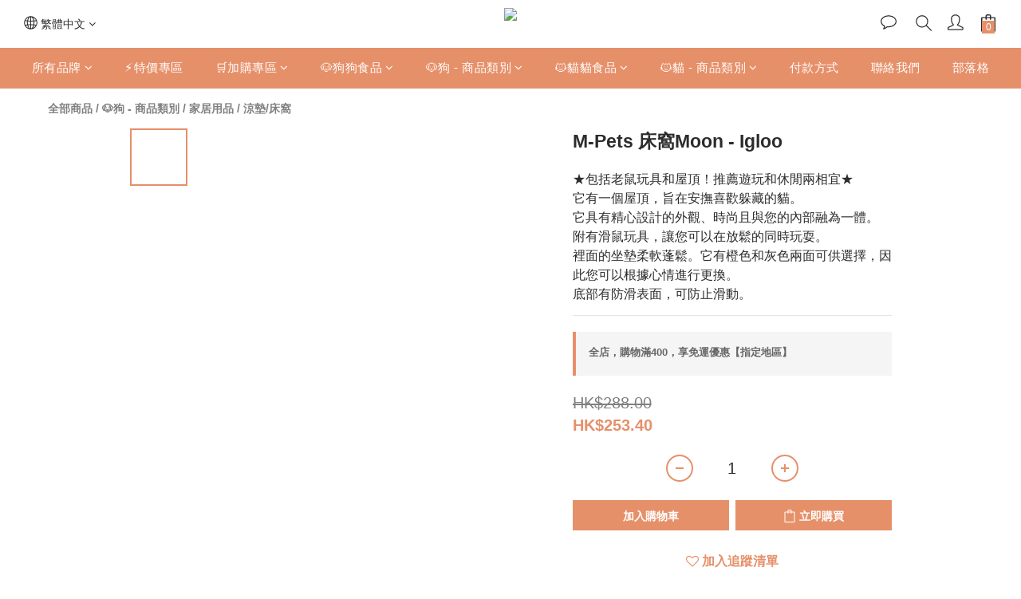

--- FILE ---
content_type: text/html; charset=utf-8
request_url: https://eshop.legopet.com.hk/products/m-pets-dolly-bed-nest-gray-1
body_size: 100655
content:
<!DOCTYPE html>
<html lang="zh-hant"><head>  <!-- prefetch dns -->
<meta http-equiv="x-dns-prefetch-control" content="on">
<link rel="dns-prefetch" href="https://cdn.shoplineapp.com">
<link rel="preconnect" href="https://cdn.shoplineapp.com" crossorigin>
<link rel="dns-prefetch" href="https://shoplineimg.com">
<link rel="preconnect" href="https://shoplineimg.com">
<link rel="dns-prefetch" href="https://shoplineimg.com">
<link rel="preconnect" href="https://shoplineimg.com" title="image-service-origin">

  <link rel="preload" href="https://cdn.shoplineapp.com/s/javascripts/currencies.js" as="script">




      <link rel="preload" as="image" href="https://shoplineimg.com/59db5ac6d4e395b7920003c0/6607bfa529603f000e0ab326/800x.webp?source_format=jpg" media="(max-height: 950px)">

<!-- Wrap what we need here -->


<!-- SEO -->
  
    <title ng-non-bindable>M-Pets 床窩Moon - Igloo</title>

  <meta name="description" content="這張床推薦給小型犬和貓 這不僅僅是一張床，它還是一艘太空船， 旨在帶領您的貓科動物朋友踏上舒適和放鬆的冒險之旅。 想像一下，您的小貓蜷縮在毛絨雙面墊中， 從舒適的月球隱居處凝視著自己的世界。  MOON Igloo 不僅具有實用性，而且還是您家的時尚補充，增添一絲奇思妙想並激發想像力。  - 柔軟的亞麻表面和毛絨 PV 毛皮填充物營造出難以抗拒的舒適 - 兩側墊子可進行多樣化變動，以迎合貓咪的心情和風格 - 可拆卸的拉鍊墊使清潔變得輕而易舉，確保持久的新鮮">

    <meta name="keywords" content="M-Pets 床窩Moon ,  Igloo , 床仔 , 貓窩 ,">



<!-- Meta -->
  

    <meta property="og:title" content="M-Pets 床窩Moon - Igloo">

  <meta property="og:type" content="product"/>

    <meta property="og:url" content="https://eshop.legopet.com.hk/products/m-pets-dolly-bed-nest-gray-1">
    <link rel="canonical" href="https://eshop.legopet.com.hk/products/m-pets-dolly-bed-nest-gray-1">

  <meta property="og:description" content="這張床推薦給小型犬和貓 這不僅僅是一張床，它還是一艘太空船， 旨在帶領您的貓科動物朋友踏上舒適和放鬆的冒險之旅。 想像一下，您的小貓蜷縮在毛絨雙面墊中， 從舒適的月球隱居處凝視著自己的世界。  MOON Igloo 不僅具有實用性，而且還是您家的時尚補充，增添一絲奇思妙想並激發想像力。  - 柔軟的亞麻表面和毛絨 PV 毛皮填充物營造出難以抗拒的舒適 - 兩側墊子可進行多樣化變動，以迎合貓咪的心情和風格 - 可拆卸的拉鍊墊使清潔變得輕而易舉，確保持久的新鮮">

    <meta property="og:image" content="https://img.shoplineapp.com/media/image_clips/6607bfa529603f000e0ab326/original.jpg?1711783845">
    <meta name="thumbnail" content="https://img.shoplineapp.com/media/image_clips/6607bfa529603f000e0ab326/original.jpg?1711783845">

    <meta property="fb:app_id" content="241936596596898">



    <script type="application/ld+json">
    {"@context":"https://schema.org","@type":"WebSite","name":"樂高寵物 Lego Pet","url":"https://eshop.legopet.com.hk"}
    </script>


<!-- locale meta -->


  <meta name="viewport" content="width=device-width, initial-scale=1.0, viewport-fit=cover">
<meta name="mobile-web-app-capable" content="yes">
<meta name="format-detection" content="telephone=no" />
<meta name="google" value="notranslate">

<!-- Shop icon -->
  <link rel="shortcut icon" type="image/png" href="https://img.shoplineapp.com/media/image_clips/59dc59e0d4e39567ed000273/original.png?1507613148">




<!--- Site Ownership Data -->
    <meta name="google-site-verification" content="TuaLUrzcCDY3GKkEuZ-y-Yrm2Ob6MAAwqjwCl5LsUqY">
    <meta name="msvalidate.01" content="9C47B9009B316330A19F2DEF193758B4">
    <meta name="facebook-domain-verification" content="pm94m3walwuil4ivm8wvfu1yrtv2or">
<!--- Site Ownership Data End-->

<!-- Styles -->


        <link rel="stylesheet" media="all" href="https://cdn.shoplineapp.com/assets/common-898e3d282d673c037e3500beff4d8e9de2ee50e01c27252b33520348e0b17da0.css" onload="" />

        <link rel="stylesheet" media="all" href="https://cdn.shoplineapp.com/assets/theme_kingsman_v2-4667533ef7a29e5189b2cd8648106733f7212e1a4e578f6853c5304d67a43efd.css" onload="" />


    






  <link rel="stylesheet" media="all" href="https://cdn.shoplineapp.com/packs/css/intl_tel_input-0d9daf73.chunk.css" />








<script type="text/javascript">
  window.mainConfig = JSON.parse('{\"sessionId\":\"\",\"merchantId\":\"59db5ac6d4e395b7920003c0\",\"appCoreHost\":\"shoplineapp.com\",\"assetHost\":\"https://cdn.shoplineapp.com/packs/\",\"apiBaseUrl\":\"http://shoplineapp.com\",\"eventTrackApi\":\"https://events.shoplytics.com/api\",\"frontCommonsApi\":\"https://front-commons.shoplineapp.com/api\",\"appendToUrl\":\"\",\"env\":\"production\",\"merchantData\":{\"_id\":\"59db5ac6d4e395b7920003c0\",\"addon_limit_enabled\":true,\"base_country_code\":\"HK\",\"base_currency\":{\"id\":\"hkd\",\"iso_code\":\"HKD\",\"alternate_symbol\":\"HK$\",\"name\":\"Hong Kong Dollar\",\"symbol_first\":true,\"subunit_to_unit\":100},\"base_currency_code\":\"HKD\",\"beta_feature_keys\":[\"promotions_setup\",\"promotions_apply\",\"hide_coupon\"],\"brand_home_url\":\"https://eshop.legopet.com.hk\",\"checkout_setting\":{\"enable_membership_autocheck\":false,\"enable_subscription_autocheck\":false,\"enabled_abandoned_cart_notification\":true,\"rounding_setting\":{\"enabled\":false,\"rounding_mode\":\"round_half_even\",\"smallest_denomination\":10}},\"current_plan_key\":\"basket\",\"current_theme_key\":\"kingsman_v2\",\"delivery_option_count\":21,\"enabled_stock_reminder\":true,\"handle\":\"legopet\",\"identifier\":\"\",\"instagram_access_token\":\"\",\"instagram_id\":\"\",\"invoice_activation\":\"inactive\",\"is_image_service_enabled\":true,\"mobile_logo_media_url\":\"https://img.shoplineapp.com/media/image_clips/59dc59e0d4e39567ed000273/original.png?1507613148\",\"name\":\"樂高寵物 Lego Pet\",\"order_setting\":{\"invoice_activation\":\"inactive\",\"short_message_activation\":\"inactive\",\"stock_reminder_activation\":\"true\",\"default_out_of_stock_reminder\":false,\"auto_cancel_expired_orders\":false,\"auto_revert_credit\":false,\"enabled_order_auth_expiry\":false,\"enforce_user_login_on_checkout\":false,\"enabled_abandoned_cart_notification\":true,\"enable_order_split_einvoice_reissue\":false,\"no_duplicate_uniform_invoice\":false,\"hourly_auto_invoice\":false,\"enabled_location_id\":false,\"invoice\":{\"tax_id\":\"\"},\"facebook_messenging\":{\"status\":\"deactivated\"},\"status_update_sms\":{\"status\":\"deactivated\"}},\"payment_method_count\":8,\"product_setting\":{\"enabled_product_review\":true,\"variation_display\":\"swatches\",\"price_range_enabled\":true,\"enabled_pos_product_customized_price\":false,\"enabled_pos_product_price_tier\":false,\"preorder_add_to_cart_button_display\":\"depend_on_stock\"},\"promotion_setting\":{\"one_coupon_limit_enabled\":false,\"show_promotion_reminder\":true,\"multi_order_discount_strategy\":\"order_or_tier_promotion\",\"order_gift_threshold_mode\":\"after_price_discounts\",\"order_free_shipping_threshold_mode\":\"after_all_discounts\",\"category_item_gift_threshold_mode\":\"before_discounts\",\"category_item_free_shipping_threshold_mode\":\"before_discounts\"},\"rollout_keys\":[\"2FA_google_authenticator\",\"3_layer_category\",\"3_layer_navigation\",\"3_layer_variation\",\"711_CB_13countries\",\"711_CB_pickup_TH\",\"711_c2b_report_v2\",\"711_cross_delivery\",\"MC_WA_Template_Management\",\"MC_manual_order\",\"MO_Apply_Coupon_Code\",\"StaffCanBeDeleted_V1\",\"UTM_export\",\"UTM_register\",\"abandoned_cart_notification\",\"add_system_fontstyle\",\"add_to_cart_revamp\",\"addon_products_limit_10\",\"addon_products_limit_unlimited\",\"addon_quantity\",\"address_format_batch2\",\"address_format_jp\",\"address_format_my\",\"address_format_us\",\"address_format_vn\",\"admin_app_extension\",\"admin_custom_domain\",\"admin_image_service\",\"admin_manual_order\",\"admin_realtime\",\"admin_vietnam_dong\",\"admin_whitelist_ip\",\"adminapp_order_form\",\"adminapp_wa_contacts_list\",\"ads_system_new_tab\",\"adyen_my_sc\",\"affiliate_by_product\",\"affiliate_dashboard\",\"affiliate_kol_report\",\"affiliate_kol_report_appstore\",\"alipay_hk_sc\",\"amazon_product_review\",\"android_pos_agent_clockin_n_out\",\"android_pos_purchase_order_partial_in_storage\",\"android_pos_round_adj\",\"android_pos_save_send_receipt\",\"android_pos_v2_force_upgrade_version_1-50-0_date_2025-08-30\",\"app_categories_filtering\",\"app_multiplan\",\"app_subscription_prorated_billing\",\"apply_multi_order_discount\",\"apps_store\",\"apps_store_blog\",\"apps_store_fb_comment\",\"apps_store_wishlist\",\"appstore_free_trial\",\"archive_order_data\",\"archive_order_ui\",\"assign_products_to_category\",\"auth_flow_revamp\",\"auto_credit\",\"auto_credit_notify\",\"auto_credit_percentage\",\"auto_credit_recurring\",\"auto_reply_comment\",\"auto_reply_fb\",\"auto_save_sf_plus_address\",\"auto_suspend_admin\",\"availability_buy_online_pickup_instore\",\"availability_preview_buy_online_pickup_instore\",\"back_in_stock_appstore\",\"back_in_stock_notify\",\"basket_comparising_link_CNY\",\"basket_comparising_link_HKD\",\"basket_comparising_link_TWD\",\"basket_invoice_field\",\"basket_pricing_page_cny\",\"basket_pricing_page_hkd\",\"basket_pricing_page_myr\",\"basket_pricing_page_sgd\",\"basket_pricing_page_thb\",\"basket_pricing_page_twd\",\"basket_pricing_page_usd\",\"basket_pricing_page_vnd\",\"basket_subscription_coupon\",\"basket_subscription_email\",\"bianco_setting\",\"bidding_select_product\",\"bing_ads\",\"birthday_format_v2\",\"block_gtm_for_lighthouse\",\"blog\",\"blog_app\",\"blog_revamp_admin\",\"blog_revamp_admin_category\",\"blog_revamp_doublewrite\",\"blog_revamp_related_products\",\"blog_revamp_shop_category\",\"blog_revamp_singleread\",\"breadcrumb\",\"broadcast_addfilter\",\"broadcast_advanced_filters\",\"broadcast_analytics\",\"broadcast_center\",\"broadcast_clone\",\"broadcast_email_html\",\"broadcast_facebook_template\",\"broadcast_line_template\",\"broadcast_preset_time\",\"broadcast_unsubscribe_email\",\"bulk_action_customer\",\"bulk_action_product\",\"bulk_import_multi_lang\",\"bulk_payment_delivery_setting\",\"bulk_printing_labels_711C2C\",\"bulk_update_dynamic_fields\",\"bulk_update_job\",\"bulk_update_new_fields\",\"bulk_update_product_download_with_filter\",\"bulk_update_tag\",\"bulk_update_tag_enhancement\",\"bundle_add_type\",\"bundle_group\",\"bundle_page\",\"bundle_pricing\",\"bundle_promotion_apply_enhancement\",\"bundle_stackable\",\"buy_at_amazon\",\"buy_button\",\"buy_now_button\",\"buyandget_promotion\",\"callback_service\",\"cancel_order_by_customer\",\"cancel_order_by_customer_v2\",\"cart_addon\",\"cart_addon_condition\",\"cart_addon_limit\",\"cart_use_product_service\",\"cart_uuid\",\"category_banner_multiple\",\"category_limit_unlimited\",\"category_sorting\",\"channel_amazon\",\"channel_fb\",\"channel_integration\",\"channel_line\",\"charge_shipping_fee_by_product_qty\",\"chat_widget\",\"chat_widget_facebook\",\"chat_widget_ig\",\"chat_widget_line\",\"chat_widget_livechat\",\"chat_widget_whatsapp\",\"chatbot_card_carousel\",\"chatbot_card_template\",\"chatbot_image_widget\",\"chatbot_keywords_matching\",\"chatbot_welcome_template\",\"checkout_membercheckbox_toggle\",\"checkout_setting\",\"cn_pricing_page_2019\",\"combine_orders_app\",\"comment_list_export\",\"component_h1_tag\",\"connect_new_facebookpage\",\"consolidated_billing\",\"cookie_consent\",\"country_code\",\"coupon_center_back_to_cart\",\"coupon_notification\",\"coupon_v2\",\"create_staff_revamp\",\"credit_campaign\",\"credit_condition_5_tier_ec\",\"credit_point_triggerpoint\",\"crm_email_custom\",\"crm_notify_preview\",\"crm_sms_custom\",\"crm_sms_notify\",\"cross_shop_tracker\",\"custom_css\",\"custom_home_delivery_tw\",\"custom_notify\",\"custom_order_export\",\"customer_advanced_filter\",\"customer_coupon\",\"customer_custom_field_limit_5\",\"customer_data_secure\",\"customer_edit\",\"customer_export_v2\",\"customer_group\",\"customer_group_analysis\",\"customer_group_broadcast\",\"customer_group_filter_p2\",\"customer_group_filter_p3\",\"customer_group_regenerate\",\"customer_group_sendcoupon\",\"customer_group_smartrfm_filter\",\"customer_import_50000_failure_report\",\"customer_import_v2\",\"customer_import_v3\",\"customer_list\",\"customer_new_report\",\"customer_referral\",\"customer_referral_notify\",\"customer_search_match\",\"customer_tag\",\"dashboard_v2\",\"dashboard_v2_revamp\",\"date_picker_v2\",\"deep_link_support_linepay\",\"deep_link_support_payme\",\"deep_search\",\"default_theme_ultrachic\",\"delivery_time\",\"delivery_time_with_quantity\",\"design_submenu\",\"dev_center_app_store\",\"disable_footer_brand\",\"disable_old_upgrade_reminder\",\"domain_applicable\",\"doris_bien_setting\",\"dusk_setting\",\"dynamic_shipping_rate_refactor\",\"ec_order_unlimit\",\"ecpay_expirydate\",\"ecpay_payment_gateway\",\"einvoice_bulk_update\",\"einvoice_edit\",\"einvoice_newlogic\",\"email_credit_expire_notify\",\"email_custom\",\"email_member_forget_password_notify\",\"email_member_register_notify\",\"email_order_notify\",\"email_verification\",\"enable_body_script\",\"enable_calculate_api_promotion_apply\",\"enable_calculate_api_promotion_filter\",\"enable_cart_api\",\"enable_cart_service\",\"enable_corejs_splitting\",\"enable_lazysizes_image_tag\",\"enable_new_css_bundle\",\"enable_order_status_callback_revamp_for_promotion\",\"enable_order_status_callback_revamp_for_storefront\",\"enable_promotion_usage_record\",\"enable_shopjs_splitting\",\"enhanced_catalog_feed\",\"exclude_product\",\"exclude_product_v2\",\"execute_shipment_permission\",\"export_inventory_report_v2\",\"express_cart\",\"express_checkout_pages\",\"extend_reminder\",\"facebook_ads\",\"facebook_dia\",\"facebook_line_promotion_notify\",\"facebook_login\",\"facebook_messenger_subscription\",\"facebook_notify\",\"facebook_pixel_manager\",\"fb_1on1_chat\",\"fb_broadcast\",\"fb_broadcast_sc\",\"fb_broadcast_sc_p2\",\"fb_comment_app\",\"fb_entrance_optimization\",\"fb_feed_unlimit\",\"fb_group\",\"fb_menu\",\"fb_messenger_onetime_notification\",\"fb_multi_category_feed\",\"fb_offline_conversions_api\",\"fb_pixel_matching\",\"fb_pixel_v2\",\"fb_post_management\",\"fb_product_set\",\"fb_quick_signup_link\",\"fb_shop_now_button\",\"fb_ssapi\",\"fb_sub_button\",\"fb_welcome_msg\",\"fbe_oe\",\"fbe_shop\",\"fbe_v2\",\"fbe_v2_edit\",\"fbig_shop_disabled\",\"feature_alttag_phase1\",\"feature_alttag_phase2\",\"flash_price_campaign\",\"fm_order_receipt\",\"fmt_c2c_newlabel\",\"fmt_revision\",\"footer_brand\",\"footer_builder\",\"footer_builder_new\",\"form_builder\",\"form_builder_access\",\"form_builder_user_management\",\"form_builder_v2_elements\",\"form_builder_v2_receiver\",\"form_builder_v2_report\",\"fps_rolling_key\",\"freeshipping_promotion_condition\",\"get_coupon\",\"get_promotions_by_cart\",\"gift_promotion_condition\",\"gift_shipping_promotion_discount_condition\",\"gifts_limit_10\",\"gifts_limit_unlimited\",\"gmv_revamp\",\"godaddy\",\"google_ads_api\",\"google_ads_manager\",\"google_analytics_4\",\"google_analytics_manager\",\"google_content_api\",\"google_dynamic_remarketing_tag\",\"google_enhanced_conversions\",\"google_preorder_feed\",\"google_product_category_3rdlayer\",\"google_recaptcha\",\"google_remarketing_manager\",\"google_signup_login\",\"google_tag_manager\",\"gp_tw_sc\",\"group_url_bind_post_live\",\"h2_tag_phase1\",\"hct_logistics_bills_report\",\"hidden_product\",\"hidden_product_p2\",\"hide_credit_point_record_balance\",\"hk_pricing_page_2019\",\"hkd_pricing_page_disabled_2020\",\"ig_browser_notify\",\"ig_live\",\"ig_login_entrance\",\"ig_new_api\",\"image_gallery\",\"image_gallery_p2\",\"image_host_by_region\",\"image_limit_100000\",\"image_limit_30000\",\"image_widget_mobile\",\"inbox_manual_order\",\"inbox_send_cartlink\",\"increase_variation_limit\",\"instagram_create_post\",\"instagram_post_sales\",\"instant_order_form\",\"integrated_label_711\",\"integrated_sfexpress\",\"integration_one\",\"inventory_change_reason\",\"inventory_search_v2\",\"job_api_products_export\",\"job_api_user_export\",\"job_product_import\",\"jquery_v3\",\"kingsman_v2_setting\",\"layout_engine_service_kingsman_blogs\",\"layout_engine_service_kingsman_member_center\",\"layout_engine_service_kingsman_pdp\",\"layout_engine_service_kingsman_plp\",\"layout_engine_service_kingsman_promotions\",\"line_1on1_chat\",\"line_abandon_notification\",\"line_ads_tag\",\"line_broadcast\",\"line_in_chat_shopping\",\"line_login\",\"line_login_mobile\",\"line_shopping_new_fields\",\"line_signup\",\"live_after_keyword\",\"live_ai_tag_comments\",\"live_announce_bids\",\"live_announce_buyer\",\"live_bidding\",\"live_broadcast_v2\",\"live_bulk_checkoutlink\",\"live_bulk_edit\",\"live_checkout_notification\",\"live_checkout_notification_all\",\"live_checkout_notification_message\",\"live_comment_discount\",\"live_comment_robot\",\"live_create_product_v2\",\"live_crosspost\",\"live_dashboard_product\",\"live_event_discount\",\"live_exclusive_price\",\"live_fb_group\",\"live_fhd_video\",\"live_general_settings\",\"live_group_event\",\"live_host_panel\",\"live_ig_messenger_broadcast\",\"live_ig_product_recommend\",\"live_im_switch\",\"live_keyword_switch\",\"live_line_broadcast\",\"live_line_multidisplay\",\"live_luckydraw_enhancement\",\"live_messenger_broadcast\",\"live_order_block\",\"live_print_advanced\",\"live_product_recommend\",\"live_shopline_announcement\",\"live_shopline_beauty_filter\",\"live_shopline_keyword\",\"live_shopline_product_card\",\"live_shopline_view\",\"live_shopline_view_marquee\",\"live_show_storefront_facebook\",\"live_show_storefront_shopline\",\"live_stream_settings\",\"locale_revamp\",\"lock_cart_sc_product\",\"logistic_bill_v2_711_b2c\",\"logistic_bill_v2_711_c2c\",\"logo_favicon\",\"luckydraw_products\",\"luckydraw_qualification\",\"manual_activation\",\"manual_order\",\"manual_order_7-11\",\"manual_order_ec_to_sc\",\"manually_bind_post\",\"marketing_affiliate\",\"marketing_affiliate_p2\",\"mc-history-instant\",\"mc_711crossborder\",\"mc_ad_tag\",\"mc_assign_message\",\"mc_auto_bind_member\",\"mc_autoreply_cotent\",\"mc_autoreply_question\",\"mc_autoreply_trigger\",\"mc_broadcast\",\"mc_broadcast_v2\",\"mc_bulk_read\",\"mc_chatbot_template\",\"mc_delete_message\",\"mc_edit_cart\",\"mc_history_instant\",\"mc_history_post\",\"mc_im\",\"mc_inbox_autoreply\",\"mc_input_status\",\"mc_instant_notifications\",\"mc_invoicetitle_optional\",\"mc_keyword_autotagging\",\"mc_line_broadcast\",\"mc_line_broadcast_all_friends\",\"mc_line_cart\",\"mc_logistics_hct\",\"mc_logistics_tcat\",\"mc_manage_blacklist\",\"mc_mark_todo\",\"mc_new_menu\",\"mc_phone_tag\",\"mc_reminder_unpaid\",\"mc_reply_pic\",\"mc_setting_message\",\"mc_setting_orderform\",\"mc_shop_message_refactor\",\"mc_sort_waitingtime\",\"mc_sort_waitingtime_new\",\"mc_tw_invoice\",\"media_gcp_upload\",\"member_center_profile_revamp\",\"member_import_notify\",\"member_info_reward\",\"member_info_reward_subscription\",\"member_join_notice\",\"member_password_setup_notify\",\"member_points\",\"member_points_notify\",\"member_price\",\"membership_tier_double_write\",\"membership_tier_notify\",\"membership_tiers\",\"memebr_center_point_credit_revamp\",\"menu_limit_100\",\"menu_limit_unlimited\",\"merchant_bills_slp\",\"message_center_v3\",\"message_revamp\",\"mo_remove_discount\",\"mobile_and_email_signup\",\"mobile_signup_p2\",\"modularize_address_format\",\"molpay_credit_card\",\"multi_lang\",\"multicurrency\",\"my_pricing_page_2019\",\"myapp_reauth_alert\",\"myr_pricing_page_disabled_2020\",\"new_app_subscription\",\"new_layout_for_mobile_and_pc\",\"new_onboarding_flow\",\"new_return_management\",\"new_settings_apply_all_promotion\",\"new_signup_flow\",\"new_sinopac_3d\",\"notification_custom_sending_time\",\"npb_theme_philia\",\"npb_widget_font_size_color\",\"ob_revamp\",\"ob_sgstripe\",\"ob_twecpay\",\"oceanpay\",\"old_fbe_removal\",\"onboarding_basketplan\",\"onboarding_handle\",\"one_new_filter\",\"one_page_store\",\"one_page_store_1000\",\"one_page_store_checkout\",\"one_page_store_clone\",\"one_page_store_product_set\",\"oneship_installable\",\"online_credit_redemption_toggle\",\"online_store_design\",\"online_store_design_setup_guide_basketplan\",\"order_add_to_cart\",\"order_archive_calculation_revamp_crm_amount\",\"order_archive_calculation_revamp_crm_member\",\"order_archive_product_testing\",\"order_archive_testing\",\"order_archive_testing_crm\",\"order_archive_testing_order_details\",\"order_archive_testing_return_order\",\"order_confirmation_slip_upload\",\"order_custom_field_limit_5\",\"order_custom_notify\",\"order_decoupling_product_revamp\",\"order_discount_stackable\",\"order_export_366day\",\"order_export_v2\",\"order_filter_shipped_date\",\"order_message_broadcast\",\"order_new_source\",\"order_promotion_split\",\"order_search_custom_field\",\"order_search_sku\",\"order_select_across_pages\",\"order_sms_notify\",\"order_split\",\"order_status_non_automation\",\"order_status_tag_color\",\"order_tag\",\"orderemail_new_logic\",\"other_custom_notify\",\"out_of_stock_order\",\"page_builder_revamp\",\"page_builder_revamp_theme_setting\",\"page_builder_revamp_theme_setting_initialized\",\"page_builder_section_cache_enabled\",\"page_builder_widget_accordion\",\"page_builder_widget_blog\",\"page_builder_widget_category\",\"page_builder_widget_collage\",\"page_builder_widget_countdown\",\"page_builder_widget_custom_liquid\",\"page_builder_widget_instagram\",\"page_builder_widget_product_text\",\"page_builder_widget_subscription\",\"page_builder_widget_video\",\"page_limit_unlimited\",\"page_view_cache\",\"pakpobox\",\"partial_free_shipping\",\"payme\",\"payment_condition\",\"payment_fee_config\",\"payment_image\",\"payment_octopus\",\"payment_slip_notify\",\"paypal_upgrade\",\"pdp_image_lightbox\",\"pdp_image_lightbox_icon\",\"pending_subscription\",\"philia_setting\",\"pickup_remember_store\",\"plp_label_wording\",\"plp_product_seourl\",\"plp_variation_selector\",\"plp_wishlist\",\"point_campaign\",\"point_redeem_to_cash\",\"pos_only_product_settings\",\"pos_retail_store_price\",\"pos_setup_guide_basketplan\",\"post_cancel_connect\",\"post_commerce_stack_comment\",\"post_fanpage_luckydraw\",\"post_fb_group\",\"post_general_setting\",\"post_lock_pd\",\"post_sales_dashboard\",\"postsale_auto_reply\",\"postsale_create_post\",\"postsale_ig_auto_reply\",\"postsales_connect_multiple_posts\",\"preorder_limit\",\"preset_publish\",\"product_available_time\",\"product_cost_permission\",\"product_feed_info\",\"product_feed_manager_availability\",\"product_feed_revamp\",\"product_index_v2\",\"product_info\",\"product_limit_1000\",\"product_limit_unlimited\",\"product_log_v2\",\"product_page_limit_10\",\"product_quantity_update\",\"product_recommendation_abtesting\",\"product_revamp_doublewrite\",\"product_revamp_singleread\",\"product_review_import\",\"product_review_import_installable\",\"product_review_plp\",\"product_review_reward\",\"product_search\",\"product_set_revamp\",\"product_set_show_out_of_stock\",\"product_set_v2_enhancement\",\"product_summary\",\"promotion_blacklist\",\"promotion_filter_by_date\",\"promotion_first_purchase\",\"promotion_first_purchase_channel\",\"promotion_hour\",\"promotion_limit_10\",\"promotion_limit_unlimited\",\"promotion_minitem\",\"promotion_page\",\"promotion_page_reminder\",\"promotion_page_seo_button\",\"promotion_record_archive_test\",\"promotion_reminder\",\"purchase_limit_campaign\",\"quick_answer\",\"recaptcha_reset_pw\",\"redirect_301_settings\",\"rejected_bill_reminder\",\"remove_fblike_sc\",\"repay_cookie\",\"replace_janus_interface\",\"replace_lms_old_oa_interface\",\"reports\",\"revert_credit\",\"revert_credit_p2\",\"revert_credit_status\",\"sales_dashboard\",\"sangria_setting\",\"sc_advanced_keyword\",\"sc_alipay_standard\",\"sc_atm\",\"sc_auto_bind_member\",\"sc_autodetect_address\",\"sc_autodetect_paymentslip\",\"sc_autoreply_icebreaker\",\"sc_broadcast_permissions\",\"sc_clearcart\",\"sc_clearcart_all\",\"sc_comment_label\",\"sc_comment_list\",\"sc_conversations_statistics_sunset\",\"sc_download_adminapp\",\"sc_facebook_broadcast\",\"sc_facebook_live\",\"sc_fb_ig_subscription\",\"sc_group_pm_commentid\",\"sc_group_webhook\",\"sc_intercom\",\"sc_keywords\",\"sc_list_search\",\"sc_lock_inventory\",\"sc_manual_order\",\"sc_mc_settings\",\"sc_mo_711emap\",\"sc_order_unlimit\",\"sc_outstock_msg\",\"sc_overall_statistics\",\"sc_overall_statistics_api_v3\",\"sc_overall_statistics_v2\",\"sc_pickup\",\"sc_post_feature\",\"sc_product_set\",\"sc_product_variation\",\"sc_sidebar\",\"sc_slp_subscription_promotion\",\"sc_standard\",\"sc_store_pickup\",\"sc_wa_contacts_list\",\"sc_wa_message_report\",\"sc_wa_permissions\",\"scheduled_home_page\",\"search_function_image_gallery\",\"security_center\",\"select_all_customer\",\"select_all_inventory\",\"send_coupon_notification\",\"session_expiration_period\",\"setup_guide_basketplan\",\"sfexpress_centre\",\"sfexpress_eflocker\",\"sfexpress_service\",\"sfexpress_store\",\"sg_onboarding_currency\",\"share_cart_link\",\"shop_builder_plp\",\"shop_category_filter\",\"shop_category_filter_bulk_action\",\"shop_product_search_rate_limit\",\"shop_related_recaptcha\",\"shop_template_advanced_setting\",\"shopline_captcha\",\"shopline_email_captcha\",\"shopline_product_reviews\",\"shoplytics_api_ordersales_v4\",\"shoplytics_api_psa_wide_table\",\"shoplytics_benchmark\",\"shoplytics_broadcast_api_v3\",\"shoplytics_channel_store_permission\",\"shoplytics_credit_analysis\",\"shoplytics_customer_refactor_api_v3\",\"shoplytics_date_picker_v2\",\"shoplytics_event_realtime_refactor_api_v3\",\"shoplytics_events_api_v3\",\"shoplytics_export_flex\",\"shoplytics_homepage_v2\",\"shoplytics_invoices_api_v3\",\"shoplytics_lite\",\"shoplytics_membership_tier_growth\",\"shoplytics_orders_api_v3\",\"shoplytics_ordersales_v3\",\"shoplytics_payments_api_v3\",\"shoplytics_pro\",\"shoplytics_product_revamp_api_v3\",\"shoplytics_promotions_api_v3\",\"shoplytics_psa_multi_stores_export\",\"shoplytics_psa_sub_categories\",\"shoplytics_rfim_enhancement_v3\",\"shoplytics_session_metrics\",\"shoplytics_staff_api_v3\",\"shoplytics_to_hd\",\"shopping_session_enabled\",\"signin_register_revamp\",\"sitemap_cache_6hr\",\"sitemap_enhance_lang\",\"skya_setting\",\"sl_admin_inventory_count\",\"sl_admin_inventory_transfer\",\"sl_admin_purchase_order\",\"sl_admin_supplier\",\"sl_logistics_bulk_action\",\"sl_logistics_fmt_freeze\",\"sl_logistics_modularize\",\"sl_payment_alipay\",\"sl_payment_cc\",\"sl_payment_hk_alipay\",\"sl_payment_standard_v2\",\"sl_payment_type_check\",\"sl_payments_apple_pay\",\"sl_payments_cc_promo\",\"sl_payments_my_cc\",\"sl_payments_my_fpx\",\"sl_payments_sg_cc\",\"sl_pos\",\"sl_pos_SHOPLINE_Payments\",\"sl_pos_admin\",\"sl_pos_admin_cancel_order\",\"sl_pos_admin_delete_order\",\"sl_pos_admin_inventory_transfer\",\"sl_pos_admin_order_archive_testing\",\"sl_pos_admin_purchase_order\",\"sl_pos_admin_register_shift\",\"sl_pos_admin_staff\",\"sl_pos_agent_by_channel\",\"sl_pos_agent_clockin_n_out\",\"sl_pos_agent_performance\",\"sl_pos_android_A4_printer\",\"sl_pos_android_check_cart_items_with_local_db\",\"sl_pos_android_order_reduction\",\"sl_pos_android_receipt_enhancement\",\"sl_pos_android_receipt_info_enhancement\",\"sl_pos_app_order_archive_testing\",\"sl_pos_app_transaction_filter_enhance\",\"sl_pos_apps_store\",\"sl_pos_bugfender_log_reduction\",\"sl_pos_bulk_import_update_enhancement\",\"sl_pos_check_duplicate_create_order\",\"sl_pos_claim_coupon\",\"sl_pos_convert_order_to_cart_by_snapshot\",\"sl_pos_credit_redeem\",\"sl_pos_customerID_duplicate_check\",\"sl_pos_customer_info_enhancement\",\"sl_pos_customized_price\",\"sl_pos_disable_touchid_unlock\",\"sl_pos_discount\",\"sl_pos_einvoice_refactor\",\"sl_pos_ewallet_alipay\",\"sl_pos_feature_permission\",\"sl_pos_force_upgrade_1-109-0\",\"sl_pos_force_upgrade_1-110-1\",\"sl_pos_free_gifts_promotion\",\"sl_pos_from_Swift_to_OC\",\"sl_pos_iOS_A4_printer\",\"sl_pos_iOS_app_transaction_filter_enhance\",\"sl_pos_iOS_cashier_revamp_cart\",\"sl_pos_iOS_cashier_revamp_product_list\",\"sl_pos_iPadOS_version_upgrade_remind_16_0_0\",\"sl_pos_initiate_couchbase\",\"sl_pos_inventory_count\",\"sl_pos_inventory_count_difference_reason\",\"sl_pos_inventory_count_for_selected_products\",\"sl_pos_inventory_feature_module\",\"sl_pos_inventory_transfer_app_can_create_note_date\",\"sl_pos_inventory_transfer_insert_enhancement\",\"sl_pos_inventory_transfer_request\",\"sl_pos_invoice_product_name_filter\",\"sl_pos_invoice_swiftUI_revamp\",\"sl_pos_invoice_toast_show\",\"sl_pos_ios_receipt_info_enhancement\",\"sl_pos_ios_small_label_enhancement\",\"sl_pos_ios_version_upgrade_remind\",\"sl_pos_itc\",\"sl_pos_logo_terms_and_condition\",\"sl_pos_member_points\",\"sl_pos_member_price\",\"sl_pos_multiple_payments\",\"sl_pos_new_report_customer_analysis\",\"sl_pos_new_report_daily_payment_methods\",\"sl_pos_new_report_overview\",\"sl_pos_new_report_product_preorder\",\"sl_pos_new_report_transaction_detail\",\"sl_pos_no_minimum_age\",\"sl_pos_order_reduction\",\"sl_pos_order_refactor_admin\",\"sl_pos_order_upload_using_pos_service\",\"sl_pos_partial_return\",\"sl_pos_password_setting_refactor\",\"sl_pos_payment\",\"sl_pos_payment_method_picture\",\"sl_pos_payment_method_prioritized_and_hidden\",\"sl_pos_payoff_preorder\",\"sl_pos_pin_products\",\"sl_pos_product_add_to_cart_refactor\",\"sl_pos_product_set\",\"sl_pos_product_variation_ui\",\"sl_pos_promotion\",\"sl_pos_purchase_order_onlinestore\",\"sl_pos_purchase_order_partial_in_storage\",\"sl_pos_receipt_enhancement\",\"sl_pos_receipt_information\",\"sl_pos_receipt_preorder_return_enhancement\",\"sl_pos_receipt_swiftUI_revamp\",\"sl_pos_register_shift\",\"sl_pos_report_shoplytics_psi\",\"sl_pos_revert_credit\",\"sl_pos_round_adj\",\"sl_pos_save_send_receipt\",\"sl_pos_show_coupon\",\"sl_pos_stock_refactor\",\"sl_pos_supplier_refactor\",\"sl_pos_terminal\",\"sl_pos_terminal_settlement\",\"sl_pos_toast_revamp\",\"sl_pos_transaction_conflict\",\"sl_pos_transaction_view_admin\",\"sl_pos_transfer_onlinestore\",\"sl_pos_user_permission\",\"sl_pos_variation_setting_refactor\",\"sl_purchase_order_search_create_enhancement\",\"slp_bank_promotion\",\"slp_product_subscription\",\"slp_remember_credit_card\",\"slp_swap\",\"smart_omo_appstore\",\"smart_product_recommendation\",\"smart_product_recommendation_plus\",\"smart_product_recommendation_regular\",\"smart_recommended_related_products\",\"sms_broadcast\",\"sms_custom\",\"sms_with_shop_name\",\"social_channel_revamp\",\"social_channel_user\",\"social_name_in_order\",\"sort_out_of_stock_products_last\",\"sso_lang_th\",\"sso_lang_vi\",\"staff_elasticsearch\",\"staff_limit_5\",\"staff_limit_unlimited\",\"staff_service_migration\",\"static_resource_host_by_region\",\"stop_slp_approvedemail\",\"store_pick_up\",\"storefront_app_extension\",\"storefront_return\",\"stripe_3d_secure\",\"stripe_3ds_cny\",\"stripe_3ds_hkd\",\"stripe_3ds_myr\",\"stripe_3ds_sgd\",\"stripe_3ds_thb\",\"stripe_3ds_usd\",\"stripe_3ds_vnd\",\"stripe_google_pay\",\"stripe_payment_intents\",\"stripe_radar\",\"stripe_subscription_my_account\",\"structured_data\",\"studio_livestream\",\"sub_sgstripe\",\"subscription_config_edit\",\"subscription_config_edit_delivery_payment\",\"subscription_currency\",\"tappay_3D_secure\",\"tappay_sdk_v2_3_2\",\"tappay_sdk_v3\",\"tax_inclusive_setting\",\"taxes_settings\",\"tcat_711pickup_sl_logisitics\",\"tcat_logistics_bills_report\",\"tcat_newlabel\",\"th_pricing_page_2020\",\"thb_pricing_page_disabled_2020\",\"theme_bianco\",\"theme_doris_bien\",\"theme_kingsman_v2\",\"theme_level_3\",\"theme_sangria\",\"theme_ultrachic\",\"thirdparty_login_ui_revamp\",\"tier_birthday_credit\",\"tier_member_points\",\"tier_member_price\",\"tier_reward_app_availability\",\"tier_reward_app_p2\",\"tier_reward_credit\",\"tnc-checkbox\",\"toggle_mobile_category\",\"tw_app_shopback_cashback\",\"tw_fm_sms\",\"tw_pricing_page_2019\",\"tw_stripe_subscription\",\"twd_pricing_page_disabled_2020\",\"uc_integration\",\"uc_v2_endpoints\",\"ultra_setting\",\"unified_admin\",\"use_ngram_for_order_search\",\"user_center_social_channel\",\"user_credits\",\"variant_image_selector\",\"variant_saleprice_cost_weight\",\"variation_label_swatches\",\"varm_setting\",\"vn_pricing_page_2020\",\"vnd_pricing_page_disabled_2020\",\"wa_broadcast_customer_group\",\"wa_system_template\",\"wa_template_custom_content\",\"whatsapp_accept_marketing\",\"whatsapp_catalog\",\"whatsapp_extension\",\"whatsapp_order_form\",\"whatsapp_orderstatus_toggle\",\"wishlist_app\",\"yahoo_dot\",\"youtube_live_shopping\",\"zotabox\",\"zotabox_installable\"],\"shop_default_home_url\":\"https://legopet.shoplineapp.com\",\"shop_status\":\"open\",\"show_sold_out\":true,\"sl_payment_merchant_id\":\"1344696017165094912\",\"supported_languages\":[\"en\",\"zh-hant\"],\"tags\":[\"pet\"],\"time_zone\":\"Asia/Hong_Kong\",\"updated_at\":\"2026-02-02T10:52:33.705Z\",\"user_setting\":{\"_id\":\"59db5ac6d4e395b7920003c3\",\"created_at\":\"2017-10-09T11:17:26.185Z\",\"data\":{\"general_fields\":[{\"type\":\"gender\",\"options\":{\"order\":{\"include\":\"false\",\"required\":\"false\"},\"signup\":{\"include\":\"false\",\"required\":\"false\"},\"profile\":{\"include\":\"false\",\"required\":\"false\"}}},{\"type\":\"birthday\",\"options\":{\"order\":{\"include\":\"false\",\"required\":\"false\"},\"signup\":{\"include\":\"false\",\"required\":\"false\"},\"profile\":{\"include\":\"false\",\"required\":\"false\"}}}],\"minimum_age_limit\":13,\"custom_fields\":[{\"type\":\"text\",\"name_translations\":{\"zh-hant\":\"寵物類型 （貓貓／狗狗／其它）\"},\"hint_translations\":{},\"options\":{\"order\":{\"include\":\"false\",\"required\":\"false\"},\"signup\":{\"include\":\"true\",\"required\":\"true\"},\"profile\":{\"include\":\"false\",\"required\":\"false\"}},\"member_info_reward\":\"false\",\"field_id\":\"696ddfa95b00217a1e02a4b5\"},{\"type\":\"text\",\"name_translations\":{\"zh-hant\":\"寵物數量\"},\"hint_translations\":{},\"options\":{\"order\":{\"include\":\"false\",\"required\":\"false\"},\"signup\":{\"include\":\"true\",\"required\":\"true\"},\"profile\":{\"include\":\"true\",\"required\":\"true\"}},\"member_info_reward\":\"false\",\"field_id\":\"696ddfa95b00217a1e02a4b6\"},{\"type\":\"text\",\"name_translations\":{\"zh-hant\":\"寵物生日\"},\"hint_translations\":{\"zh-hant\":\"寵物生日\"},\"options\":{\"order\":{\"include\":\"false\",\"required\":\"false\"},\"signup\":{\"include\":\"true\",\"required\":\"true\"},\"profile\":{\"include\":\"true\",\"required\":\"true\"}},\"member_info_reward\":\"false\",\"field_id\":\"696ddfa95b00217a1e02a4b7\"}],\"signup_method\":\"mobile\",\"sms_verification\":{\"status\":\"true\",\"supported_countries\":[\"*\"]},\"facebook_login\":{\"status\":\"active\",\"app_id\":\"241936596596898\"},\"google_login\":{\"status\":\"active\",\"client_id\":\"1085766728224-m5kno75tm9468lhie123fedrhq23scpt.apps.googleusercontent.com\",\"client_secret\":\"GOCS***************************Xt2f\"},\"enable_facebook_comment\":{\"status\":\"active\"},\"facebook_comment\":\"\",\"line_login\":\"\",\"recaptcha_signup\":{\"status\":\"false\",\"site_key\":\"\"},\"email_verification\":{\"status\":\"true\"},\"login_with_verification\":{\"status\":\"false\"},\"upgrade_reminder\":null,\"enable_user_credit\":true,\"birthday_format\":\"YYYY/MM/DD\",\"send_birthday_credit_period\":\"daily\",\"member_info_reward\":{\"enabled\":false,\"reward_on\":[],\"subscription_reward_on\":[],\"coupons\":{\"enabled\":false,\"promotion_ids\":[]}},\"login_lambda_callback_function_name\":null,\"enable_age_policy\":false,\"force_complete_info\":false,\"membership_promo_banner\":{\"text\":{\"display\":\"default\",\"custom_content\":{\"en\":{\"title\":\"\",\"content\":\"\"},\"zh-hant\":{\"title\":\"\",\"content\":\"\"}}},\"image\":{\"display\":\"hidden\",\"custom_content\":{}}}},\"item_type\":\"\",\"key\":\"users\",\"name\":null,\"owner_id\":\"59db5ac6d4e395b7920003c0\",\"owner_type\":\"Merchant\",\"publish_status\":\"published\",\"status\":\"active\",\"updated_at\":\"2026-01-19T07:39:42.346Z\",\"value\":null}},\"localeData\":{\"loadedLanguage\":{\"name\":\"繁體中文\",\"code\":\"zh-hant\"},\"supportedLocales\":[{\"name\":\"English\",\"code\":\"en\"},{\"name\":\"繁體中文\",\"code\":\"zh-hant\"}]},\"currentUser\":null,\"themeSettings\":{\"hide_language_selector\":false,\"is_multicurrency_enabled\":false,\"messages_enabled\":true,\"hide_languages\":\"\",\"categories_collapsed\":false,\"mobile_categories_collapsed\":true,\"image_fill\":true,\"category_page\":\"24\",\"goto_top\":true,\"hide_share_buttons\":false,\"mobile_categories_removed\":false,\"announcement_background\":\"e6906a\",\"primary_background\":\"e6906a\",\"updated_with_new_page_builder\":true,\"copyright_background\":\"e6906a\",\"buy_now_background\":\"e6906a\",\"show_promotions_on_product\":true,\"page_text\":\"2c2c2c\",\"secondary_color\":\"e6906a\",\"footer_text\":\"666666\",\"footer_icon\":\"2c2c2c\",\"header_text\":\"666666\",\"header_icon\":\"2c2c2c\",\"page_text_link\":\"2c2c2c\",\"enabled_sort_by_sold\":true,\"enabled_quick_cart\":true,\"buy_now_button\":{\"enabled\":true},\"opens_in_new_tab\":true,\"product_promotion_label_background\":\"e6906a\"},\"isMultiCurrencyEnabled\":false,\"features\":{\"plans\":{\"free\":{\"member_price\":false,\"cart_addon\":false,\"google_analytics_ecommerce\":false,\"membership\":false,\"shopline_logo\":true,\"user_credit\":{\"manaul\":false,\"auto\":false},\"variant_image_selector\":false},\"standard\":{\"member_price\":false,\"cart_addon\":false,\"google_analytics_ecommerce\":false,\"membership\":false,\"shopline_logo\":true,\"user_credit\":{\"manaul\":false,\"auto\":false},\"variant_image_selector\":false},\"starter\":{\"member_price\":false,\"cart_addon\":false,\"google_analytics_ecommerce\":false,\"membership\":false,\"shopline_logo\":true,\"user_credit\":{\"manaul\":false,\"auto\":false},\"variant_image_selector\":false},\"pro\":{\"member_price\":false,\"cart_addon\":false,\"google_analytics_ecommerce\":false,\"membership\":false,\"shopline_logo\":false,\"user_credit\":{\"manaul\":false,\"auto\":false},\"variant_image_selector\":false},\"business\":{\"member_price\":false,\"cart_addon\":false,\"google_analytics_ecommerce\":true,\"membership\":true,\"shopline_logo\":false,\"user_credit\":{\"manaul\":false,\"auto\":false},\"facebook_comments_plugin\":true,\"variant_image_selector\":false},\"basic\":{\"member_price\":false,\"cart_addon\":false,\"google_analytics_ecommerce\":false,\"membership\":false,\"shopline_logo\":false,\"user_credit\":{\"manaul\":false,\"auto\":false},\"variant_image_selector\":false},\"basic2018\":{\"member_price\":false,\"cart_addon\":false,\"google_analytics_ecommerce\":false,\"membership\":false,\"shopline_logo\":true,\"user_credit\":{\"manaul\":false,\"auto\":false},\"variant_image_selector\":false},\"sc\":{\"member_price\":false,\"cart_addon\":false,\"google_analytics_ecommerce\":true,\"membership\":false,\"shopline_logo\":true,\"user_credit\":{\"manaul\":false,\"auto\":false},\"facebook_comments_plugin\":true,\"facebook_chat_plugin\":true,\"variant_image_selector\":false},\"advanced\":{\"member_price\":false,\"cart_addon\":false,\"google_analytics_ecommerce\":true,\"membership\":false,\"shopline_logo\":false,\"user_credit\":{\"manaul\":false,\"auto\":false},\"facebook_comments_plugin\":true,\"facebook_chat_plugin\":true,\"variant_image_selector\":false},\"premium\":{\"member_price\":true,\"cart_addon\":true,\"google_analytics_ecommerce\":true,\"membership\":true,\"shopline_logo\":false,\"user_credit\":{\"manaul\":true,\"auto\":true},\"google_dynamic_remarketing\":true,\"facebook_comments_plugin\":true,\"facebook_chat_plugin\":true,\"wish_list\":true,\"facebook_messenger_subscription\":true,\"product_feed\":true,\"express_checkout\":true,\"variant_image_selector\":true},\"enterprise\":{\"member_price\":true,\"cart_addon\":true,\"google_analytics_ecommerce\":true,\"membership\":true,\"shopline_logo\":false,\"user_credit\":{\"manaul\":true,\"auto\":true},\"google_dynamic_remarketing\":true,\"facebook_comments_plugin\":true,\"facebook_chat_plugin\":true,\"wish_list\":true,\"facebook_messenger_subscription\":true,\"product_feed\":true,\"express_checkout\":true,\"variant_image_selector\":true},\"crossborder\":{\"member_price\":true,\"cart_addon\":true,\"google_analytics_ecommerce\":true,\"membership\":true,\"shopline_logo\":false,\"user_credit\":{\"manaul\":true,\"auto\":true},\"google_dynamic_remarketing\":true,\"facebook_comments_plugin\":true,\"facebook_chat_plugin\":true,\"wish_list\":true,\"facebook_messenger_subscription\":true,\"product_feed\":true,\"express_checkout\":true,\"variant_image_selector\":true},\"o2o\":{\"member_price\":true,\"cart_addon\":true,\"google_analytics_ecommerce\":true,\"membership\":true,\"shopline_logo\":false,\"user_credit\":{\"manaul\":true,\"auto\":true},\"google_dynamic_remarketing\":true,\"facebook_comments_plugin\":true,\"facebook_chat_plugin\":true,\"wish_list\":true,\"facebook_messenger_subscription\":true,\"product_feed\":true,\"express_checkout\":true,\"subscription_product\":true,\"variant_image_selector\":true}}},\"requestCountry\":\"US\",\"trackerEventData\":{\"Product ID\":\"6603a89a70827800235aeb34\"},\"isRecaptchaEnabled\":false,\"isRecaptchaEnterprise\":true,\"recaptchaEnterpriseSiteKey\":\"6LeMcv0hAAAAADjAJkgZLpvEiuc6migO0KyLEadr\",\"recaptchaEnterpriseCheckboxSiteKey\":\"6LfQVEEoAAAAAAzllcvUxDYhfywH7-aY52nsJ2cK\",\"recaptchaSiteKey\":\"6LeMcv0hAAAAADjAJkgZLpvEiuc6migO0KyLEadr\",\"currencyData\":{\"supportedCurrencies\":[{\"name\":\"$ HKD\",\"symbol\":\"$\",\"iso_code\":\"hkd\"},{\"name\":\"P MOP\",\"symbol\":\"P\",\"iso_code\":\"mop\"},{\"name\":\"¥ CNY\",\"symbol\":\"¥\",\"iso_code\":\"cny\"},{\"name\":\"$ TWD\",\"symbol\":\"$\",\"iso_code\":\"twd\"},{\"name\":\"$ USD\",\"symbol\":\"$\",\"iso_code\":\"usd\"},{\"name\":\"$ SGD\",\"symbol\":\"$\",\"iso_code\":\"sgd\"},{\"name\":\"€ EUR\",\"symbol\":\"€\",\"iso_code\":\"eur\"},{\"name\":\"$ AUD\",\"symbol\":\"$\",\"iso_code\":\"aud\"},{\"name\":\"£ GBP\",\"symbol\":\"£\",\"iso_code\":\"gbp\"},{\"name\":\"₱ PHP\",\"symbol\":\"₱\",\"iso_code\":\"php\"},{\"name\":\"RM MYR\",\"symbol\":\"RM\",\"iso_code\":\"myr\"},{\"name\":\"฿ THB\",\"symbol\":\"฿\",\"iso_code\":\"thb\"},{\"name\":\"د.إ AED\",\"symbol\":\"د.إ\",\"iso_code\":\"aed\"},{\"name\":\"¥ JPY\",\"symbol\":\"¥\",\"iso_code\":\"jpy\"},{\"name\":\"$ BND\",\"symbol\":\"$\",\"iso_code\":\"bnd\"},{\"name\":\"₩ KRW\",\"symbol\":\"₩\",\"iso_code\":\"krw\"},{\"name\":\"Rp IDR\",\"symbol\":\"Rp\",\"iso_code\":\"idr\"},{\"name\":\"₫ VND\",\"symbol\":\"₫\",\"iso_code\":\"vnd\"},{\"name\":\"$ CAD\",\"symbol\":\"$\",\"iso_code\":\"cad\"}],\"requestCountryCurrencyCode\":\"HKD\"},\"previousUrl\":\"\",\"checkoutLandingPath\":\"/cart\",\"webpSupported\":true,\"pageType\":\"products-show\",\"paypalCnClientId\":\"AYVtr8kMzEyRCw725vQM_-hheFyo1FuWeaup4KPSvU1gg44L-NG5e2PNcwGnMo2MLCzGRg4eVHJhuqBP\",\"efoxPayVersion\":\"1.0.60\",\"universalPaymentSDKUrl\":\"https://cdn.myshopline.com\",\"shoplinePaymentCashierSDKUrl\":\"https://cdn.myshopline.com/pay/paymentElement/1.7.1/index.js\",\"shoplinePaymentV2Env\":\"prod\",\"shoplinePaymentGatewayEnv\":\"prod\",\"currentPath\":\"/products/m-pets-dolly-bed-nest-gray-1\",\"isExceedCartLimitation\":null,\"familyMartEnv\":\"prod\",\"familyMartConfig\":{\"cvsname\":\"familymart.shoplineapp.com\"},\"familyMartFrozenConfig\":{\"cvsname\":\"familymartfreeze.shoplineapp.com\",\"cvslink\":\"https://familymartfreeze.shoplineapp.com/familymart_freeze_callback\",\"emap\":\"https://ecmfme.map.com.tw/ReceiveOrderInfo.aspx\"},\"pageIdentifier\":\"product_detail\",\"staticResourceHost\":\"https://static.shoplineapp.com/\",\"facebookAppId\":\"467428936681900\",\"facebookSdkVersion\":\"v2.7\",\"criteoAccountId\":null,\"criteoEmail\":null,\"shoplineCaptchaEnv\":\"prod\",\"shoplineCaptchaPublicKey\":\"MIGfMA0GCSqGSIb3DQEBAQUAA4GNADCBiQKBgQCUXpOVJR72RcVR8To9lTILfKJnfTp+f69D2azJDN5U9FqcZhdYfrBegVRKxuhkwdn1uu6Er9PWV4Tp8tRuHYnlU+U72NRpb0S3fmToXL3KMKw/4qu2B3EWtxeh/6GPh3leTvMteZpGRntMVmJCJdS8PY1CG0w6QzZZ5raGKXQc2QIDAQAB\",\"defaultBlockedSmsCountries\":\"PS,MG,KE,AO,KG,UG,AZ,ZW,TJ,NG,GT,DZ,BD,BY,AF,LK,MA,EH,MM,EG,LV,OM,LT,UA,RU,KZ,KH,LY,ML,MW,IR,EE\"}');
</script>

  <script
    src="https://browser.sentry-cdn.com/6.8.0/bundle.tracing.min.js"
    integrity="sha384-PEpz3oi70IBfja8491RPjqj38s8lBU9qHRh+tBurFb6XNetbdvlRXlshYnKzMB0U"
    crossorigin="anonymous"
    defer
  ></script>
  <script
    src="https://browser.sentry-cdn.com/6.8.0/captureconsole.min.js"
    integrity="sha384-FJ5n80A08NroQF9DJzikUUhiCaQT2rTIYeJyHytczDDbIiejfcCzBR5lQK4AnmVt"
    crossorigin="anonymous"
    defer
  ></script>

<script>
  function sriOnError (event) {
    if (window.Sentry) window.Sentry.captureException(event);

    var script = document.createElement('script');
    var srcDomain = new URL(this.src).origin;
    script.src = this.src.replace(srcDomain, '');
    if (this.defer) script.setAttribute("defer", "defer");
    document.getElementsByTagName('head')[0].insertBefore(script, null);
  }
</script>

<script>window.lazySizesConfig={},Object.assign(window.lazySizesConfig,{lazyClass:"sl-lazy",loadingClass:"sl-lazyloading",loadedClass:"sl-lazyloaded",preloadClass:"sl-lazypreload",errorClass:"sl-lazyerror",iframeLoadMode:"1",loadHidden:!1});</script>
<script>!function(e,t){var a=t(e,e.document,Date);e.lazySizes=a,"object"==typeof module&&module.exports&&(module.exports=a)}("undefined"!=typeof window?window:{},function(e,t,a){"use strict";var n,i;if(function(){var t,a={lazyClass:"lazyload",loadedClass:"lazyloaded",loadingClass:"lazyloading",preloadClass:"lazypreload",errorClass:"lazyerror",autosizesClass:"lazyautosizes",fastLoadedClass:"ls-is-cached",iframeLoadMode:0,srcAttr:"data-src",srcsetAttr:"data-srcset",sizesAttr:"data-sizes",minSize:40,customMedia:{},init:!0,expFactor:1.5,hFac:.8,loadMode:2,loadHidden:!0,ricTimeout:0,throttleDelay:125};for(t in i=e.lazySizesConfig||e.lazysizesConfig||{},a)t in i||(i[t]=a[t])}(),!t||!t.getElementsByClassName)return{init:function(){},cfg:i,noSupport:!0};var s,o,r,l,c,d,u,f,m,y,h,z,g,v,p,C,b,A,E,_,w,M,N,x,L,W,S,B,T,F,R,D,k,H,O,P,$,q,I,U,j,G,J,K,Q,V=t.documentElement,X=e.HTMLPictureElement,Y="addEventListener",Z="getAttribute",ee=e[Y].bind(e),te=e.setTimeout,ae=e.requestAnimationFrame||te,ne=e.requestIdleCallback,ie=/^picture$/i,se=["load","error","lazyincluded","_lazyloaded"],oe={},re=Array.prototype.forEach,le=function(e,t){return oe[t]||(oe[t]=new RegExp("(\\s|^)"+t+"(\\s|$)")),oe[t].test(e[Z]("class")||"")&&oe[t]},ce=function(e,t){le(e,t)||e.setAttribute("class",(e[Z]("class")||"").trim()+" "+t)},de=function(e,t){var a;(a=le(e,t))&&e.setAttribute("class",(e[Z]("class")||"").replace(a," "))},ue=function(e,t,a){var n=a?Y:"removeEventListener";a&&ue(e,t),se.forEach(function(a){e[n](a,t)})},fe=function(e,a,i,s,o){var r=t.createEvent("Event");return i||(i={}),i.instance=n,r.initEvent(a,!s,!o),r.detail=i,e.dispatchEvent(r),r},me=function(t,a){var n;!X&&(n=e.picturefill||i.pf)?(a&&a.src&&!t[Z]("srcset")&&t.setAttribute("srcset",a.src),n({reevaluate:!0,elements:[t]})):a&&a.src&&(t.src=a.src)},ye=function(e,t){return(getComputedStyle(e,null)||{})[t]},he=function(e,t,a){for(a=a||e.offsetWidth;a<i.minSize&&t&&!e._lazysizesWidth;)a=t.offsetWidth,t=t.parentNode;return a},ze=(l=[],c=r=[],d=function(){var e=c;for(c=r.length?l:r,s=!0,o=!1;e.length;)e.shift()();s=!1},u=function(e,a){s&&!a?e.apply(this,arguments):(c.push(e),o||(o=!0,(t.hidden?te:ae)(d)))},u._lsFlush=d,u),ge=function(e,t){return t?function(){ze(e)}:function(){var t=this,a=arguments;ze(function(){e.apply(t,a)})}},ve=function(e){var t,n=0,s=i.throttleDelay,o=i.ricTimeout,r=function(){t=!1,n=a.now(),e()},l=ne&&o>49?function(){ne(r,{timeout:o}),o!==i.ricTimeout&&(o=i.ricTimeout)}:ge(function(){te(r)},!0);return function(e){var i;(e=!0===e)&&(o=33),t||(t=!0,(i=s-(a.now()-n))<0&&(i=0),e||i<9?l():te(l,i))}},pe=function(e){var t,n,i=99,s=function(){t=null,e()},o=function(){var e=a.now()-n;e<i?te(o,i-e):(ne||s)(s)};return function(){n=a.now(),t||(t=te(o,i))}},Ce=(_=/^img$/i,w=/^iframe$/i,M="onscroll"in e&&!/(gle|ing)bot/.test(navigator.userAgent),N=0,x=0,L=0,W=-1,S=function(e){L--,(!e||L<0||!e.target)&&(L=0)},B=function(e){return null==E&&(E="hidden"==ye(t.body,"visibility")),E||!("hidden"==ye(e.parentNode,"visibility")&&"hidden"==ye(e,"visibility"))},T=function(e,a){var n,i=e,s=B(e);for(p-=a,A+=a,C-=a,b+=a;s&&(i=i.offsetParent)&&i!=t.body&&i!=V;)(s=(ye(i,"opacity")||1)>0)&&"visible"!=ye(i,"overflow")&&(n=i.getBoundingClientRect(),s=b>n.left&&C<n.right&&A>n.top-1&&p<n.bottom+1);return s},R=ve(F=function(){var e,a,s,o,r,l,c,d,u,y,z,_,w=n.elements;if(n.extraElements&&n.extraElements.length>0&&(w=Array.from(w).concat(n.extraElements)),(h=i.loadMode)&&L<8&&(e=w.length)){for(a=0,W++;a<e;a++)if(w[a]&&!w[a]._lazyRace)if(!M||n.prematureUnveil&&n.prematureUnveil(w[a]))q(w[a]);else if((d=w[a][Z]("data-expand"))&&(l=1*d)||(l=x),y||(y=!i.expand||i.expand<1?V.clientHeight>500&&V.clientWidth>500?500:370:i.expand,n._defEx=y,z=y*i.expFactor,_=i.hFac,E=null,x<z&&L<1&&W>2&&h>2&&!t.hidden?(x=z,W=0):x=h>1&&W>1&&L<6?y:N),u!==l&&(g=innerWidth+l*_,v=innerHeight+l,c=-1*l,u=l),s=w[a].getBoundingClientRect(),(A=s.bottom)>=c&&(p=s.top)<=v&&(b=s.right)>=c*_&&(C=s.left)<=g&&(A||b||C||p)&&(i.loadHidden||B(w[a]))&&(m&&L<3&&!d&&(h<3||W<4)||T(w[a],l))){if(q(w[a]),r=!0,L>9)break}else!r&&m&&!o&&L<4&&W<4&&h>2&&(f[0]||i.preloadAfterLoad)&&(f[0]||!d&&(A||b||C||p||"auto"!=w[a][Z](i.sizesAttr)))&&(o=f[0]||w[a]);o&&!r&&q(o)}}),k=ge(D=function(e){var t=e.target;t._lazyCache?delete t._lazyCache:(S(e),ce(t,i.loadedClass),de(t,i.loadingClass),ue(t,H),fe(t,"lazyloaded"))}),H=function(e){k({target:e.target})},O=function(e,t){var a=e.getAttribute("data-load-mode")||i.iframeLoadMode;0==a?e.contentWindow.location.replace(t):1==a&&(e.src=t)},P=function(e){var t,a=e[Z](i.srcsetAttr);(t=i.customMedia[e[Z]("data-media")||e[Z]("media")])&&e.setAttribute("media",t),a&&e.setAttribute("srcset",a)},$=ge(function(e,t,a,n,s){var o,r,l,c,d,u;(d=fe(e,"lazybeforeunveil",t)).defaultPrevented||(n&&(a?ce(e,i.autosizesClass):e.setAttribute("sizes",n)),r=e[Z](i.srcsetAttr),o=e[Z](i.srcAttr),s&&(c=(l=e.parentNode)&&ie.test(l.nodeName||"")),u=t.firesLoad||"src"in e&&(r||o||c),d={target:e},ce(e,i.loadingClass),u&&(clearTimeout(y),y=te(S,2500),ue(e,H,!0)),c&&re.call(l.getElementsByTagName("source"),P),r?e.setAttribute("srcset",r):o&&!c&&(w.test(e.nodeName)?O(e,o):e.src=o),s&&(r||c)&&me(e,{src:o})),e._lazyRace&&delete e._lazyRace,de(e,i.lazyClass),ze(function(){var t=e.complete&&e.naturalWidth>1;u&&!t||(t&&ce(e,i.fastLoadedClass),D(d),e._lazyCache=!0,te(function(){"_lazyCache"in e&&delete e._lazyCache},9)),"lazy"==e.loading&&L--},!0)}),q=function(e){if(!e._lazyRace){var t,a=_.test(e.nodeName),n=a&&(e[Z](i.sizesAttr)||e[Z]("sizes")),s="auto"==n;(!s&&m||!a||!e[Z]("src")&&!e.srcset||e.complete||le(e,i.errorClass)||!le(e,i.lazyClass))&&(t=fe(e,"lazyunveilread").detail,s&&be.updateElem(e,!0,e.offsetWidth),e._lazyRace=!0,L++,$(e,t,s,n,a))}},I=pe(function(){i.loadMode=3,R()}),j=function(){m||(a.now()-z<999?te(j,999):(m=!0,i.loadMode=3,R(),ee("scroll",U,!0)))},{_:function(){z=a.now(),n.elements=t.getElementsByClassName(i.lazyClass),f=t.getElementsByClassName(i.lazyClass+" "+i.preloadClass),ee("scroll",R,!0),ee("resize",R,!0),ee("pageshow",function(e){if(e.persisted){var a=t.querySelectorAll("."+i.loadingClass);a.length&&a.forEach&&ae(function(){a.forEach(function(e){e.complete&&q(e)})})}}),e.MutationObserver?new MutationObserver(R).observe(V,{childList:!0,subtree:!0,attributes:!0}):(V[Y]("DOMNodeInserted",R,!0),V[Y]("DOMAttrModified",R,!0),setInterval(R,999)),ee("hashchange",R,!0),["focus","mouseover","click","load","transitionend","animationend"].forEach(function(e){t[Y](e,R,!0)}),/d$|^c/.test(t.readyState)?j():(ee("load",j),t[Y]("DOMContentLoaded",R),te(j,2e4)),n.elements.length?(F(),ze._lsFlush()):R()},checkElems:R,unveil:q,_aLSL:U=function(){3==i.loadMode&&(i.loadMode=2),I()}}),be=(J=ge(function(e,t,a,n){var i,s,o;if(e._lazysizesWidth=n,n+="px",e.setAttribute("sizes",n),ie.test(t.nodeName||""))for(s=0,o=(i=t.getElementsByTagName("source")).length;s<o;s++)i[s].setAttribute("sizes",n);a.detail.dataAttr||me(e,a.detail)}),K=function(e,t,a){var n,i=e.parentNode;i&&(a=he(e,i,a),(n=fe(e,"lazybeforesizes",{width:a,dataAttr:!!t})).defaultPrevented||(a=n.detail.width)&&a!==e._lazysizesWidth&&J(e,i,n,a))},{_:function(){G=t.getElementsByClassName(i.autosizesClass),ee("resize",Q)},checkElems:Q=pe(function(){var e,t=G.length;if(t)for(e=0;e<t;e++)K(G[e])}),updateElem:K}),Ae=function(){!Ae.i&&t.getElementsByClassName&&(Ae.i=!0,be._(),Ce._())};return te(function(){i.init&&Ae()}),n={cfg:i,autoSizer:be,loader:Ce,init:Ae,uP:me,aC:ce,rC:de,hC:le,fire:fe,gW:he,rAF:ze}});</script>
  <script>!function(e){window.slShadowDomCreate=window.slShadowDomCreate?window.slShadowDomCreate:e}(function(){"use strict";var e="data-shadow-status",t="SL-SHADOW-CONTENT",o={init:"init",complete:"complete"},a=function(e,t,o){if(e){var a=function(e){if(e&&e.target&&e.srcElement)for(var t=e.target||e.srcElement,a=e.currentTarget;t!==a;){if(t.matches("a")){var n=t;e.delegateTarget=n,o.apply(n,[e])}t=t.parentNode}};e.addEventListener(t,a)}},n=function(e){window.location.href.includes("is_preview=2")&&a(e,"click",function(e){e.preventDefault()})},r=function(a){if(a instanceof HTMLElement){var r=!!a.shadowRoot,i=a.previousElementSibling,s=i&&i.tagName;if(!a.getAttribute(e))if(s==t)if(r)console.warn("SL shadow dom warning: The root is aready shadow root");else a.setAttribute(e,o.init),a.attachShadow({mode:"open"}).appendChild(i),n(i),a.slUpdateLazyExtraElements&&a.slUpdateLazyExtraElements(),a.setAttribute(e,o.complete);else console.warn("SL shadow dom warning: The shadow content does not match shadow tag name")}else console.warn("SL shadow dom warning: The root is not HTMLElement")};try{document.querySelectorAll("sl-shadow-root").forEach(function(e){r(e)})}catch(e){console.warn("createShadowDom warning:",e)}});</script>
  <script>!function(){if(window.lazySizes){var e="."+(window.lazySizesConfig?window.lazySizesConfig.lazyClass:"sl-lazy");void 0===window.lazySizes.extraElements&&(window.lazySizes.extraElements=[]),HTMLElement.prototype.slUpdateLazyExtraElements=function(){var n=[];this.shadowRoot&&(n=Array.from(this.shadowRoot.querySelectorAll(e))),n=n.concat(Array.from(this.querySelectorAll(e)));var t=window.lazySizes.extraElements;return 0===n.length||(t&&t.length>0?window.lazySizes.extraElements=t.concat(n):window.lazySizes.extraElements=n,window.lazySizes.loader.checkElems(),this.shadowRoot.addEventListener("lazyloaded",function(e){var n=window.lazySizes.extraElements;if(n&&n.length>0){var t=n.filter(function(n){return n!==e.target});t.length>0?window.lazySizes.extraElements=t:delete window.lazySizes.extraElements}})),n}}else console.warn("Lazysizes warning: window.lazySizes is undefined")}();</script>

  <script src="https://cdn.shoplineapp.com/s/javascripts/currencies.js" defer></script>



<script>
  function generateGlobalSDKObserver(variableName, options = {}) {
    const { isLoaded = (sdk) => !!sdk } = options;
    return {
      [variableName]: {
        funcs: [],
        notify: function() {
          while (this.funcs.length > 0) {
            const func = this.funcs.shift();
            func(window[variableName]);
          }
        },
        subscribe: function(func) {
          if (isLoaded(window[variableName])) {
            func(window[variableName]);
          } else {
            this.funcs.push(func);
          }
          const unsubscribe = function () {
            const index = this.funcs.indexOf(func);
            if (index > -1) {
              this.funcs.splice(index, 1);
            }
          };
          return unsubscribe.bind(this);
        },
      },
    };
  }

  window.globalSDKObserver = Object.assign(
    {},
    generateGlobalSDKObserver('grecaptcha', { isLoaded: function(sdk) { return sdk && sdk.render }}),
    generateGlobalSDKObserver('FB'),
  );
</script>

<style>
  :root {

          --category-page: 24;
            --announcement-background: #e6906a;
            --announcement-background-h: 18;
            --announcement-background-s: 71%;
            --announcement-background-l: 66%;
            --primary-background: #e6906a;
            --primary-background-h: 18;
            --primary-background-s: 71%;
            --primary-background-l: 66%;
            --copyright-background: #e6906a;
            --copyright-background-h: 18;
            --copyright-background-s: 71%;
            --copyright-background-l: 66%;
            --buy-now-background: #e6906a;
            --buy-now-background-h: 18;
            --buy-now-background-s: 71%;
            --buy-now-background-l: 66%;
            --page-text: #2c2c2c;
            --page-text-h: 0;
            --page-text-s: 0%;
            --page-text-l: 17%;
            --secondary-color: #e6906a;
            --secondary-color-h: 18;
            --secondary-color-s: 71%;
            --secondary-color-l: 66%;
            --footer-text: #666666;
            --footer-text-h: 0;
            --footer-text-s: 0%;
            --footer-text-l: 40%;
            --footer-icon: #2c2c2c;
            --footer-icon-h: 0;
            --footer-icon-s: 0%;
            --footer-icon-l: 17%;
            --header-text: #666666;
            --header-text-h: 0;
            --header-text-s: 0%;
            --header-text-l: 40%;
            --header-icon: #2c2c2c;
            --header-icon-h: 0;
            --header-icon-s: 0%;
            --header-icon-l: 17%;
            --page-text-link: #2c2c2c;
            --page-text-link-h: 0;
            --page-text-link-s: 0%;
            --page-text-link-l: 17%;
            --product-promotion-label-background: #e6906a;
            --product-promotion-label-background-h: 18;
            --product-promotion-label-background-s: 71%;
            --product-promotion-label-background-l: 66%;

    --cookie-consent-popup-z-index: 1000;
  }
</style>

<script type="text/javascript">
(function(e,t,s,c,n,o,p){e.shoplytics||((p=e.shoplytics=function(){
p.exec?p.exec.apply(p,arguments):p.q.push(arguments)
}).v='2.0',p.q=[],(n=t.createElement(s)).async=!0,
n.src=c,(o=t.getElementsByTagName(s)[0]).parentNode.insertBefore(n,o))
})(window,document,'script','https://cdn.shoplytics.com/js/shoplytics-tracker/latest/shoplytics-tracker.js');
shoplytics('init', 'shop', {
  register: {"merchant_id":"59db5ac6d4e395b7920003c0","language":"zh-hant"}
});

// for facebook login redirect
if (location.hash === '#_=_') {
  history.replaceState(null, document.title, location.toString().replace(/#_=_$/, ''));
}

function SidrOptions(options) {
  if (options === undefined) { options = {}; }
  this.side = options.side || 'left';
  this.speed = options.speed || 200;
  this.name = options.name;
  this.onOpen = options.onOpen || angular.noop;
  this.onClose = options.onClose || angular.noop;
}
window.SidrOptions = SidrOptions;

window.resizeImages = function(element) {
  var images = (element || document).getElementsByClassName("sl-lazy-image")
  var styleRegex = /background\-image:\ *url\(['"]?(https\:\/\/shoplineimg.com\/[^'"\)]*)+['"]?\)/

  for (var i = 0; i < images.length; i++) {
    var image = images[i]
    try {
      var src = image.getAttribute('src') || image.getAttribute('style').match(styleRegex)[1]
    } catch(e) {
      continue;
    }
    var setBySrc, head, tail, width, height;
    try {
      if (!src) { throw 'Unknown source' }

      setBySrc = !!image.getAttribute('src') // Check if it's setting the image url by "src" or "style"
      var urlParts = src.split("?"); // Fix issue that the size pattern can be in external image url
      var result = urlParts[0].match(/(.*)\/(\d+)?x?(\d+)?(.*)/) // Extract width and height from url (e.g. 1000x1000), putting the rest into head and tail for repackaging back
      head = result[1]
      tail = result[4]
      width = parseInt(result[2], 10);
      height = parseInt(result[3], 10);

      if (!!((width || height) && head != '') !== true) { throw 'Invalid image source'; }
    } catch(e) {
      if (typeof e !== 'string') { console.error(e) }
      continue;
    }

    var segment = parseInt(image.getAttribute('data-resizing-segment') || 200, 10)
    var scale = window.devicePixelRatio > 1 ? 2 : 1

    // Resize by size of given element or image itself
    var refElement = image;
    if (image.getAttribute('data-ref-element')) {
      var selector = image.getAttribute('data-ref-element');
      if (selector.indexOf('.') === 0) {
        refElement = document.getElementsByClassName(image.getAttribute('data-ref-element').slice(1))[0]
      } else {
        refElement = document.getElementById(image.getAttribute('data-ref-element'))
      }
    }
    var offsetWidth = refElement.offsetWidth;
    var offsetHeight = refElement.offsetHeight;
    var refWidth = image.getAttribute('data-max-width') ? Math.min(parseInt(image.getAttribute('data-max-width')), offsetWidth) : offsetWidth;
    var refHeight = image.getAttribute('data-max-height') ? Math.min(parseInt(image.getAttribute('data-max-height')), offsetHeight) : offsetHeight;

    // Get desired size based on view, segment and screen scale
    var resizedWidth = isNaN(width) === false ? Math.ceil(refWidth * scale / segment) * segment : undefined
    var resizedHeight = isNaN(height) === false ? Math.ceil(refHeight * scale / segment) * segment : undefined

    if (resizedWidth || resizedHeight) {
      var newSrc = head + '/' + ((resizedWidth || '') + 'x' + (resizedHeight || '')) + (tail || '') + '?';
      for (var j = 1; j < urlParts.length; j++) { newSrc += urlParts[j]; }
      if (newSrc !== src) {
        if (setBySrc) {
          image.setAttribute('src', newSrc);
        } else {
          image.setAttribute('style', image.getAttribute('style').replace(styleRegex, 'background-image:url('+newSrc+')'));
        }
        image.dataset.size = (resizedWidth || '') + 'x' + (resizedHeight || '');
      }
    }
  }
}

let createDeferredPromise = function() {
  let deferredRes, deferredRej;
  let deferredPromise = new Promise(function(res, rej) {
    deferredRes = res;
    deferredRej = rej;
  });
  deferredPromise.resolve = deferredRes;
  deferredPromise.reject = deferredRej;
  return deferredPromise;
}

// For app extension sdk
window.APP_EXTENSION_SDK_ANGULAR_JS_LOADED = createDeferredPromise();
  window.runTaskInIdle = function runTaskInIdle(task) {
    try {
      if (!task) return;
      task();
    } catch (err) {
      console.error(err);
    }
  }

window.runTaskQueue = function runTaskQueue(queue) {
  if (!queue || queue.length === 0) return;

  const task = queue.shift();
  window.runTaskInIdle(task);

  window.runTaskQueue(queue);
}


window.addEventListener('DOMContentLoaded', function() {

app.value('mainConfig', window.mainConfig);


app.value('flash', {
});

app.value('flash_data', {});
app.constant('imageServiceEndpoint', 'https\:\/\/shoplineimg.com/')
app.constant('staticImageHost', 'static.shoplineapp.com/web')
app.constant('staticResourceHost', 'https://static.shoplineapp.com/')
app.constant('FEATURES_LIMIT', JSON.parse('{\"disable_image_service\":false,\"product_variation_limit\":400,\"paypal_spb_checkout\":false,\"mini_fast_checkout\":false,\"fast_checkout_qty\":false,\"buynow_checkout\":false,\"blog_category\":false,\"blog_post_page_limit\":false,\"shop_category_filter\":true,\"stripe_card_hk\":false,\"bulk_update_tag\":true,\"dynamic_shipping_rate_refactor\":true,\"promotion_reminder\":true,\"promotion_page_reminder\":true,\"modularize_address_format\":true,\"point_redeem_to_cash\":true,\"fb_login_integration\":false,\"product_summary\":true,\"plp_wishlist\":true,\"ec_order_unlimit\":true,\"sc_order_unlimit\":true,\"inventory_search_v2\":true,\"sc_lock_inventory\":true,\"crm_notify_preview\":true,\"plp_variation_selector\":true,\"category_banner_multiple\":true,\"order_confirmation_slip_upload\":true,\"tier_upgrade_v2\":false,\"plp_label_wording\":true,\"order_search_custom_field\":true,\"ig_browser_notify\":true,\"ig_browser_disabled\":false,\"send_product_tag_to_shop\":false,\"ads_system_new_tab\":true,\"payment_image\":true,\"sl_logistics_bulk_action\":true,\"disable_orderconfirmation_mail\":false,\"payment_slip_notify\":true,\"product_set_child_products_limit\":20,\"product_set_limit\":-1,\"sl_payments_hk_promo\":false,\"domain_redirect_ec2\":false,\"affiliate_kol_report\":true,\"applepay_newebpay\":false,\"atm_newebpay\":false,\"cvs_newebpay\":false,\"ec_fast_checkout\":false,\"checkout_setting\":true,\"omise_payment\":false,\"member_password_setup_notify\":true,\"membership_tier_notify\":true,\"auto_credit_notify\":true,\"customer_referral_notify\":true,\"member_points_notify\":true,\"member_import_notify\":true,\"crm_sms_custom\":true,\"crm_email_custom\":true,\"customer_group\":true,\"tier_auto_downgrade\":false,\"scheduled_home_page\":true,\"sc_wa_contacts_list\":true,\"broadcast_to_unsubscribers_sms\":false,\"sc_post_feature\":true,\"google_product_category_3rdlayer\":true,\"purchase_limit_campaign\":true,\"order_item_name_edit\":false,\"block_analytics_request\":false,\"subscription_order_notify\":false,\"fb_domain_verification\":false,\"disable_html5mode\":false,\"einvoice_edit\":true,\"order_search_sku\":true,\"cancel_order_by_customer_v2\":true,\"storefront_pdp_enhancement\":false,\"storefront_plp_enhancement\":false,\"storefront_adv_enhancement\":false,\"product_cost_permission\":true,\"promotion_first_purchase\":true,\"block_gtm_for_lighthouse\":true,\"use_critical_css_liquid\":false,\"flash_price_campaign\":true,\"inventory_change_reason\":true,\"ig_login_entrance\":true,\"contact_us_mobile\":false,\"sl_payment_hk_alipay\":true,\"3_layer_variation\":true,\"einvoice_tradevan\":false,\"order_add_to_cart\":true,\"order_new_source\":true,\"einvoice_bulk_update\":true,\"molpay_alipay_tng\":false,\"fastcheckout_add_on\":false,\"plp_product_seourl\":true,\"country_code\":true,\"sc_keywords\":true,\"bulk_printing_labels_711C2C\":true,\"search_function_image_gallery\":true,\"social_channel_user\":true,\"sc_overall_statistics\":true,\"product_main_images_limit\":12,\"order_custom_notify\":true,\"new_settings_apply_all_promotion\":true,\"new_order_label_711b2c\":false,\"payment_condition\":true,\"store_pick_up\":true,\"other_custom_notify\":true,\"crm_sms_notify\":true,\"sms_custom\":true,\"product_set_revamp\":true,\"charge_shipping_fee_by_product_qty\":true,\"whatsapp_extension\":true,\"new_live_selling\":false,\"tier_member_points\":true,\"fb_broadcast_sc_p2\":true,\"fb_entrance_optimization\":true,\"shopback_cashback\":false,\"bundle_add_type\":true,\"google_ads_api\":true,\"google_analytics_4\":true,\"customer_group_smartrfm_filter\":true,\"shopper_app_entrance\":false,\"enable_cart_service\":true,\"store_crm_pwa\":false,\"store_referral_export_import\":false,\"store_referral_setting\":false,\"delivery_time_with_quantity\":true,\"tier_reward_app_installation\":false,\"tier_reward_app_availability\":true,\"stop_slp_approvedemail\":true,\"google_content_api\":true,\"buy_online_pickup_instore\":false,\"subscription_order_expire_notify\":false,\"payment_octopus\":false,\"payment_hide_hk\":false,\"line_ads_tag\":true,\"get_coupon\":true,\"coupon_notification\":true,\"payme_single_key_migration\":false,\"fb_bdapi\":false,\"mc_sort_waitingtime_new\":true,\"disable_itc\":false,\"sl_payment_alipay\":true,\"sl_pos_sg_gst_on_receipt\":false,\"buyandget_promotion\":true,\"line_login_mobile\":true,\"vulnerable_js_upgrade\":false,\"replace_janus_interface\":true,\"enable_calculate_api_promotion_filter\":true,\"combine_orders\":false,\"tier_reward_app_p2\":true,\"slp_remember_credit_card\":true,\"subscription_promotion\":false,\"lock_cart_sc_product\":true,\"extend_reminder\":true,\"customer_search_match\":true,\"slp_product_subscription\":true,\"customer_group_sendcoupon\":true,\"sl_payments_apple_pay\":true,\"apply_multi_order_discount\":true,\"enable_calculate_api_promotion_apply\":true,\"product_revamp_doublewrite\":true,\"tcat_711pickup_emap\":false,\"page_builder_widget_blog\":true,\"page_builder_widget_accordion\":true,\"page_builder_widget_category\":true,\"page_builder_widget_instagram\":true,\"page_builder_widget_custom_liquid\":true,\"page_builder_widget_product_text\":true,\"page_builder_widget_subscription\":true,\"page_builder_widget_video\":true,\"page_builder_widget_collage\":true,\"npb_theme_sangria\":false,\"npb_theme_philia\":true,\"npb_theme_bianco\":false,\"line_point_cpa_tag\":false,\"affiliate_by_product\":true,\"order_select_across_pages\":true,\"page_builder_widget_count_down\":false,\"deep_link_support_payme\":true,\"deep_link_support_linepay\":true,\"split_order_applied_creditpoint\":false,\"product_review_reward\":true,\"rounding_to_one_decimal\":false,\"disable_image_service_lossy_compression\":false,\"order_status_non_automation\":true,\"member_info_reward\":true,\"order_discount_stackable\":true,\"enable_cart_api\":true,\"product_revamp_singleread\":true,\"deep_search\":true,\"new_plp_initialized\":false,\"shop_builder_plp\":true,\"old_fbe_removal\":true,\"fbig_shop_disabled\":true,\"repay_cookie\":true,\"gift_promotion_condition\":true,\"blog_revamp_singleread\":true,\"blog_revamp_doublewrite\":true,\"credit_condition_tier_limit\":5,\"credit_condition_5_tier_ec\":true,\"credit_condition_50_tier_ec\":false,\"return_order_revamp\":false,\"expand_sku_on_plp\":false,\"sl_pos_shopline_payment_invoice_new_flow\":false,\"cart_uuid\":true,\"credit_campaign_tier\":{\"active_campaign_limit\":-1,\"condition_limit\":3},\"promotion_page\":true,\"bundle_page\":true,\"bulk_update_tag_enhancement\":true,\"use_ngram_for_order_search\":true,\"notification_custom_sending_time\":true,\"promotion_by_platform\":false,\"product_feed_revamp\":true,\"one_page_store\":true,\"one_page_store_limit\":1000,\"one_page_store_clone\":true,\"header_content_security_policy\":false,\"product_set_child_products_required_quantity_limit\":50,\"blog_revamp_admin\":true,\"blog_revamp_posts_limit\":3000,\"blog_revamp_admin_category\":true,\"blog_revamp_shop_category\":true,\"blog_revamp_categories_limit\":10,\"blog_revamp_related_products\":true,\"product_feed_manager\":false,\"product_feed_manager_availability\":true,\"checkout_membercheckbox_toggle\":true,\"youtube_accounting_linking\":false,\"crowdfunding_app\":false,\"prevent_duplicate_orders_tempfix\":false,\"product_review_plp\":true,\"product_attribute_tag_awoo\":false,\"sl_pos_customer_info_enhancement\":true,\"sl_pos_customer_product_preference\":false,\"sl_pos_payment_method_prioritized_and_hidden\":true,\"sl_pos_payment_method_picture\":true,\"facebook_line_promotion_notify\":true,\"sl_admin_purchase_order\":true,\"sl_admin_inventory_transfer\":true,\"sl_admin_supplier\":true,\"sl_admin_inventory_count\":true,\"shopline_captcha\":true,\"shopline_email_captcha\":true,\"layout_engine_service_kingsman_plp\":true,\"layout_engine_service_kingsman_pdp\":true,\"layout_engine_service_kingsman_promotions\":true,\"layout_engine_service_kingsman_blogs\":true,\"layout_engine_service_kingsman_member_center\":true,\"layout_engine_service_varm_plp\":false,\"layout_engine_service_varm_pdp\":false,\"layout_engine_service_varm_promotions\":false,\"layout_engine_service_varm_blogs\":false,\"layout_engine_service_varm_member_center\":false,\"2026_pdp_revamp_mobile_abtesting\":false,\"smart_product_recommendation\":true,\"one_page_store_product_set\":true,\"page_use_product_service\":false,\"price_discount_label_plp\":false,\"pdp_image_lightbox\":true,\"advanced_menu_app\":false,\"smart_product_recommendation_plus\":true,\"sitemap_cache_6hr\":true,\"sitemap_enhance_lang\":true,\"security_center\":true,\"freeshipping_promotion_condition\":true,\"gift_shipping_promotion_discount_condition\":true,\"promotion_first_purchase_channel\":true,\"order_decoupling_product_revamp\":true,\"enable_shopjs_splitting\":true,\"enable_body_script\":true,\"enable_corejs_splitting\":true,\"member_info_reward_subscription\":true,\"session_expiration_period\":true,\"point_campaign\":true,\"online_credit_redemption_toggle\":true,\"shoplytics_payments_api_v3\":true,\"shoplytics_staff_api_v3\":true,\"shoplytics_invoices_api_v3\":true,\"shoplytics_broadcast_api_v3\":true,\"enable_promotion_usage_record\":true,\"archive_order_ui\":true,\"archive_order_data\":true,\"order_archive_calculation_revamp_crm_amount\":true,\"order_archive_calculation_revamp_crm_member\":true,\"subscription_config_edit_delivery_payment\":true,\"one_page_store_checkout\":true,\"cart_use_product_service\":true,\"order_export_366day\":true,\"promotion_record_archive_test\":true,\"order_archive_testing_return_order\":true,\"order_archive_testing_order_details\":true,\"order_archive_testing\":true,\"promotion_page_seo_button\":true,\"order_archive_testing_crm\":true,\"order_archive_product_testing\":true,\"shoplytics_customer_refactor_api_v3\":true,\"shoplytics_session_metrics\":true,\"product_set_v2_enhancement\":true,\"customer_import_50000_failure_report\":true,\"manual_order_ec_to_sc\":true,\"group_url_bind_post_live\":true,\"shoplytics_product_revamp_api_v3\":true,\"shoplytics_event_realtime_refactor_api_v3\":true,\"shoplytics_ordersales_v3\":true,\"payment_fee_config\":true,\"subscription_config_edit\":true,\"affiliate_dashboard\":true,\"export_inventory_report_v2\":true,\"fb_offline_conversions_api\":true,\"member_center_profile_revamp\":true,\"youtube_live_shopping\":true,\"enable_new_css_bundle\":true,\"broadcast_preset_time\":true,\"email_custom\":true,\"social_channel_revamp\":true,\"memebr_center_point_credit_revamp\":true,\"customer_data_secure\":true,\"coupon_v2\":true,\"tcat_711pickup_sl_logisitics\":true,\"customer_export_v2\":true,\"shoplytics_channel_store_permission\":true,\"customer_group_analysis\":true,\"slp_bank_promotion\":true,\"google_preorder_feed\":true,\"replace_lms_old_oa_interface\":true,\"bulk_update_job\":true,\"custom_home_delivery_tw\":true,\"birthday_format_v2\":true,\"preorder_limit\":true,\"mobile_and_email_signup\":true,\"exclude_product_v2\":true,\"fps_rolling_key\":true,\"sl_payments_cc_promo\":true,\"user_center_social_channel\":true,\"enable_lazysizes_image_tag\":true,\"whatsapp_accept_marketing\":true,\"credit_campaign\":true,\"credit_point_triggerpoint\":true,\"send_coupon_notification\":true,\"711_CB_pickup_TH\":true,\"cookie_consent\":true,\"customer_group_regenerate\":true,\"customer_group_filter_p3\":true,\"customer_group_filter_p2\":true,\"page_builder_revamp_theme_setting_initialized\":true,\"page_builder_revamp_theme_setting\":true,\"page_builder_revamp\":true,\"customer_group_broadcast\":true,\"partial_free_shipping\":true,\"broadcast_addfilter\":true,\"social_name_in_order\":true,\"admin_app_extension\":true,\"fb_group\":true,\"fb_broadcast_sc\":true,\"711_CB_13countries\":true,\"sl_payment_type_check\":true,\"sl_payment_standard_v2\":true,\"shop_category_filter_bulk_action\":true,\"bulk_action_product\":true,\"bulk_action_customer\":true,\"pos_only_product_settings\":true,\"tax_inclusive_setting\":true,\"one_new_filter\":true,\"order_tag\":true,\"out_of_stock_order\":true,\"cross_shop_tracker\":true,\"sl_logistics_modularize\":true,\"fbe_shop\":true,\"sc_manual_order\":true,\"sc_sidebar\":true,\"fb_multi_category_feed\":true,\"sc_facebook_live\":true,\"category_sorting\":true,\"dashboard_v2_revamp\":true,\"customer_tag\":true,\"customer_coupon\":true,\"zotabox\":true,\"locale_revamp\":true,\"facebook_notify\":true,\"stripe_payment_intents\":true,\"customer_edit\":true,\"fbe_v2_edit\":true,\"payment\":{\"payment_octopus\":true,\"oceanpay\":true,\"sl_payment\":true,\"payme\":true,\"sl_logistics_fmt_freeze\":true,\"stripe_google_pay\":true},\"fb_pixel_v2\":true,\"fb_feed_unlimit\":true,\"customer_referral\":true,\"fb_product_set\":true,\"message_center_v3\":true,\"email_credit_expire_notify\":true,\"enhanced_catalog_feed\":true,\"theme_level\":3,\"chatbot_keywords_matching\":true,\"dusk_setting\":true,\"varm_setting\":true,\"skya_setting\":true,\"philia_setting\":true,\"theme_doris_bien\":true,\"theme_bianco\":true,\"theme_sangria\":true,\"preset_publish\":true,\"membership_tiers\":5,\"cart_addon_condition\":true,\"chatbot_image_widget\":true,\"chatbot_card_carousel\":true,\"uc_v2_endpoints\":true,\"uc_integration\":true,\"member_price\":true,\"revert_credit\":true,\"buy_now_button\":true,\"blog\":true,\"reports\":true,\"custom_css\":true,\"multicurrency\":true,\"chatbot_welcome_template\":true,\"smart_recommended_related_products\":true,\"order_custom_field_limit\":5,\"sl_payments_my_cc\":true,\"sl_payments_sg_cc\":true,\"sl_payments_my_fpx\":true,\"sl_payment_cc\":true,\"express_cart\":true,\"chatbot_card_template\":true,\"customer_custom_field_limit\":5,\"sfexpress_centre\":true,\"sfexpress_store\":true,\"sfexpress_service\":true,\"sfexpress_eflocker\":true,\"product_page_limit\":-1,\"gifts_limit\":-1,\"disable_old_upgrade_reminder\":true,\"image_limit\":100000,\"domain_applicable\":true,\"share_cart_link\":true,\"exclude_product\":true,\"cancel_order_by_customer\":true,\"storefront_return\":true,\"admin_manual_order\":true,\"fbe_v2\":true,\"promotion_limit\":-1,\"th_pricing_page_2020\":true,\"shoplytics_to_hd\":true,\"stripe_subscription_my_account\":true,\"user_credit\":{\"manual\":true},\"google_recaptcha\":true,\"product_feed_info\":true,\"disable_footer_brand\":true,\"footer_brand\":true,\"design\":{\"logo_favicon\":true,\"shop_template_advanced_setting\":true},\"fb_ssapi\":true,\"user_settings\":{\"facebook_login\":true},\"fb_quick_signup_link\":true,\"design_submenu\":true,\"vn_pricing_page_2020\":true,\"line_signup\":true,\"google_signup_login\":true,\"toggle_mobile_category\":true,\"online_store_design\":true,\"tcat_newlabel\":true,\"auto_reply_fb\":true,\"ig_new_api\":true,\"google_ads_manager\":true,\"facebook_pixel_manager\":true,\"bing_ads\":true,\"google_remarketing_manager\":true,\"google_analytics_manager\":true,\"yahoo_dot\":true,\"google_tag_manager\":true,\"order_split\":true,\"line_in_chat_shopping\":true,\"cart_addon\":true,\"enable_cart_addon_item\":true,\"studio_livestream\":true,\"fb_shop_now_button\":true,\"dashboard_v2\":true,\"711_cross_delivery\":true,\"product_log_v2\":true,\"integration_one\":true,\"fb_1on1_chat\":true,\"line_1on1_chat\":true,\"admin_custom_domain\":true,\"facebook_ads\":true,\"product_info\":true,\"hidden_product_p2\":true,\"channel_integration\":true,\"sl_logistics_fmt_freeze\":true,\"sl_pos_admin_order_archive_testing\":true,\"sl_pos_receipt_preorder_return_enhancement\":true,\"sl_pos_purchase_order_onlinestore\":true,\"sl_pos_inventory_count_for_selected_products\":true,\"sl_pos_credit_redeem\":true,\"sl_pos_ewallet_alipay\":true,\"sl_pos_receipt_information\":true,\"sl_pos_android_A4_printer\":true,\"sl_pos_iOS_A4_printer\":true,\"sl_pos_pin_products\":true,\"sl_pos_bulk_import_update_enhancement\":true,\"sl_pos_free_gifts_promotion\":true,\"sl_pos_transfer_onlinestore\":true,\"sl_pos_new_report_daily_payment_methods\":true,\"sl_pos_new_report_overview\":true,\"sl_pos_new_report_transaction_detail\":true,\"sl_pos_new_report_product_preorder\":true,\"sl_pos_new_report_customer_analysis\":true,\"sl_pos_terminal\":true,\"sl_pos_SHOPLINE_Payments\":true,\"sl_pos_user_permission\":true,\"sl_pos_feature_permission\":true,\"sl_pos_round_adj\":true,\"sl_pos_report_shoplytics_psi\":true,\"sl_pos_einvoice_refactor\":true,\"sl_pos_member_points\":true,\"sl_pos_product_set\":true,\"pos_retail_store_price\":true,\"sl_pos_save_send_receipt\":true,\"sl_pos_partial_return\":true,\"sl_pos_variation_setting_refactor\":true,\"sl_pos_password_setting_refactor\":true,\"sl_pos_supplier_refactor\":true,\"sl_pos_admin_staff\":true,\"sl_pos_customized_price\":true,\"sl_pos_member_price\":true,\"sl_pos_admin_register_shift\":true,\"sl_pos_logo_terms_and_condition\":true,\"sl_pos_inventory_transfer_request\":true,\"sl_pos_admin_inventory_transfer\":true,\"sl_pos_inventory_count\":true,\"sl_pos_transaction_conflict\":true,\"sl_pos_transaction_view_admin\":true,\"sl_pos_admin_delete_order\":true,\"sl_pos_admin_cancel_order\":true,\"sl_pos_order_refactor_admin\":true,\"sl_pos_purchase_order_partial_in_storage\":true,\"sl_pos_admin_purchase_order\":true,\"sl_pos_promotion\":true,\"sl_pos_payment\":true,\"sl_pos_discount\":true,\"email_member_forget_password_notify\":true,\"sl_pos_admin\":true,\"sl_pos\":true,\"subscription_currency\":true,\"broadcast_center\":true,\"bundle_pricing\":true,\"bundle_group\":true,\"unified_admin\":true,\"email_member_register_notify\":true,\"amazon_product_review\":true,\"shopline_product_reviews\":true,\"tier_member_price\":true,\"email_order_notify\":true,\"custom_notify\":true,\"marketing_affiliate_p2\":true,\"member_points\":true,\"blog_app\":true,\"fb_comment_app\":true,\"wishlist_app\":true,\"hidden_product\":true,\"product_quantity_update\":true,\"line_shopping_new_fields\":true,\"staff_limit\":-1,\"broadcast_unsubscribe_email\":true,\"menu_limit\":-1,\"revert_credit_p2\":true,\"new_sinopac_3d\":true,\"category_limit\":-1,\"image_gallery_p2\":true,\"taxes_settings\":true,\"customer_advanced_filter\":true,\"membership\":{\"index\":true,\"export\":true,\"import\":true,\"view_user\":true,\"blacklist\":true},\"marketing_affiliate\":true,\"addon_products_limit\":-1,\"order_filter_shipped_date\":true,\"variant_image_selector\":true,\"variant_saleprice_cost_weight\":true,\"variation_label_swatches\":true,\"image_widget_mobile\":true,\"fmt_revision\":true,\"back_in_stock_notify\":true,\"ecpay_expirydate\":true,\"product_available_time\":true,\"select_all_customer\":true,\"operational_bill\":true,\"product_limit\":-1,\"auto_credit\":true,\"page_limit\":-1,\"abandoned_cart_notification\":true,\"currency\":{\"vietnam_dong\":true}}'))
app.constant('RESOLUTION_LIST', JSON.parse('[200, 400, 600, 800, 1000, 1200, 1400, 1600, 1800, 2000]'))
app.constant('NEW_RESOLUTION_LIST', JSON.parse('[375, 540, 720, 900, 1080, 1296, 1512, 2160, 2960, 3260, 3860]'))


app.config(function (AnalyticsProvider) {
  AnalyticsProvider.startOffline(true);
});


app.value('fbPixelSettings', [{"unique_ids":true,"single_variation":false,"trackingCode":"605187917241864"}]);

app.constant('ANGULAR_LOCALE', {
  DATETIME_FORMATS: {
    AMPMS: ["am","pm"],
    DAY: ["Sunday","Monday","Tuesday","Wednesday","Thursday","Friday","Saturday"],
    MONTH: ["January","February","March","April","May","June","July","August","September","October","November","December"],
    SHORTDAY: ["Sun","Mon","Tue","Wed","Thu","Fri","Sat"],
    SHORTMONTH: ["Jan","Feb","Mar","Apr","May","Jun","Jul","Aug","Sep","Oct","Nov","Dec"],
    fullDate: "EEEE, MMMM d, y",
    longDate: "MMMM d, y",
    medium: "MMM d, y h:mm:ss a",
    mediumDate: "MMM d, y",
    mediumTime: "h:mm:ss a",
    short: "M/d/yy h:mm a",
    shortDate: "M/d/yy",
    shortTime: "h:mm a",
  },
  NUMBER_FORMATS: {
    CURRENCY_SYM: "$",
    DECIMAL_SEP: ".",
    GROUP_SEP: ",",
    PATTERNS: [{"gSize":3,"lgSize":3,"maxFrac":3,"minFrac":0,"minInt":1,"negPre":"-","negSuf":"","posPre":"","posSuf":""},{"gSize":3,"lgSize":3,"maxFrac":2,"minFrac":2,"minInt":1,"negPre":"-¤","negSuf":"","posPre":"¤","posSuf":""}]
  },
  id: "zh-hant",
  pluralCat: function(n, opt_precision) {
    if (['ja'].indexOf('zh-hant') >= 0) { return PLURAL_CATEGORY.OTHER; }
    var i = n | 0;
    var vf = getVF(n, opt_precision);
    if (i == 1 && vf.v == 0) {
      return PLURAL_CATEGORY.ONE;
    }
    return PLURAL_CATEGORY.OTHER;
  }
});

  app.value('product', JSON.parse('{\"_id\":\"6603a89a70827800235aeb34\",\"owner_id\":\"59db5ac6d4e395b7920003c0\",\"field_titles\":[],\"hide_price\":false,\"same_price\":false,\"location_id\":\"\",\"sku\":\"6953182732600\",\"brand\":\"\",\"mpn\":\"\",\"gtin\":\"\",\"summary_translations\":{\"zh-hant\":\"★包括老鼠玩具和屋頂！推薦遊玩和休閒兩相宜★\\n它有一個屋頂，旨在安撫喜歡躲藏的貓。\\n它具有精心設計的外觀、時尚且與您的內部融為一體。\\n附有滑鼠玩具，讓您可以在放鬆的同時玩耍。\\n裡面的坐墊柔軟蓬鬆。它有橙色和灰色兩面可供選擇，因此您可以根據心情進行更換。\\n底部有防滑表面，可防止滑動。\",\"en\":\"★Includes mouse toys and roof! Recommended for both fun and leisure★\\nIt has a roof designed to appease cats who like to hide.\\nIt has a well-designed look, is stylish, and blends in with your interior.\\nComes with a mouse toy so you can play while relaxing.\\nThe cushions inside are soft and fluffy.\"},\"title_translations\":{\"zh-hant\":\"M-Pets 床窩Moon - Igloo\",\"en\":\"M-Pets bed Moon - Igloo\"},\"unlimited_quantity\":true,\"out_of_stock_orderable\":false,\"price\":{\"cents\":28800,\"currency_symbol\":\"HK$\",\"currency_iso\":\"HKD\",\"label\":\"HK$288.00\",\"dollars\":288.0},\"price_sale\":{\"cents\":25340,\"currency_symbol\":\"HK$\",\"currency_iso\":\"HKD\",\"label\":\"HK$253.40\",\"dollars\":253.4},\"max_order_quantity\":-1,\"status\":\"active\",\"supplier_id\":\"\",\"seo_keywords\":\"M-Pets 床窩Moon ,  Igloo , 床仔 , 貓窩 ,\",\"is_preorder\":false,\"preorder_note_translations\":{},\"stock_ids\":[\"6603a89a70827800235aeb37\"],\"weight\":0.0,\"subscription_enabled\":false,\"subscription_period_type\":\"day\",\"subscription_period_duration\":7,\"subscription_recurring_count_limit\":-1,\"schedule_publish_at\":null,\"gender\":\"unisex\",\"age_group\":\"all_ages\",\"adult\":\"no\",\"condition\":\"new\",\"amazon_url\":\"\",\"amazon_asin\":\"\",\"taxable\":false,\"price_max\":{\"cents\":0,\"currency_symbol\":\"HK$\",\"currency_iso\":\"HKD\",\"label\":\"\",\"dollars\":0.0},\"member_price_max\":{\"cents\":0,\"currency_symbol\":\"HK$\",\"currency_iso\":\"HKD\",\"label\":\"\",\"dollars\":0.0},\"addon_product_priorities\":{},\"blacklisted_delivery_option_ids\":[],\"blacklisted_payment_ids\":[],\"blacklisted_feed_channels\":[],\"related_product_ids\":[\"6603e011808902001ac5881b\",\"65825986c8aa76001d903fd1\",\"6603dc9b7b6f5800149e8a81\",\"6603cc56c97e5c000e2c8bf2\"],\"is_excluded_promotion\":false,\"created_by\":\"admin\",\"root_product_id\":\"6603a89a70827800235aeb36\",\"feed_category\":{},\"retail_status\":\"draft\",\"type\":\"product\",\"feed_variations\":{\"color\":\"\",\"size\":\"\",\"custom\":{},\"material\":\"\"},\"member_price\":{\"cents\":0,\"currency_symbol\":\"HK$\",\"currency_iso\":\"HKD\",\"label\":\"\",\"dollars\":0.0},\"lowest_member_price\":{\"cents\":25340,\"currency_symbol\":\"HK$\",\"currency_iso\":\"HKD\",\"label\":\"HK$253.40\",\"dollars\":253.4},\"available_start_time\":null,\"available_end_time\":null,\"is_reminder_active\":false,\"flash_price_sets\":[],\"pos_category_ids\":[],\"media\":[{\"images\":{\"original\":{\"width\":398.0,\"height\":399.0,\"url\":\"https://img.shoplineapp.com/media/image_clips/6607bfa529603f000e0ab326/original.jpg?1711783845\"}},\"_id\":\"6607bfa529603f000e0ab326\",\"alt_translations\":{},\"blurhash\":\"\",\"detail_image_url\":\"https://shoplineimg.com/59db5ac6d4e395b7920003c0/6607bfa529603f000e0ab326/2000x.webp?source_format=jpg\",\"default_image_url\":\"https://shoplineimg.com/59db5ac6d4e395b7920003c0/6607bfa529603f000e0ab326/400x.webp?source_format=jpg\",\"thumb_image_url\":\"https://shoplineimg.com/59db5ac6d4e395b7920003c0/6607bfa529603f000e0ab326/400x.webp?source_format=jpg\"}],\"cover_media_array\":[{\"_id\":\"6607bfa529603f000e0ab326\",\"original_image_url\":\"https://img.shoplineapp.com/media/image_clips/6607bfa529603f000e0ab326/original.jpg?1711783845\"}],\"variations\":[],\"variant_options\":[],\"addon_promotions\":\"\",\"retail_price\":null,\"quantity\":0,\"stock_id\":\"6603a89a70827800235aeb37\",\"warehouse\":{\"_id\":\"63e473d590e5294a221baa5d\",\"name_translations\":{\"zh-cn\":\"预设仓库\",\"zh-hant\":\"預設倉庫\",\"en\":\"Primary\"}},\"is_stock_shared\":false,\"wish_list_items\":[],\"product_price_tiers\":[],\"link\":{\"_id\":\"6603a89b153fe0000e97296e\",\"status\":\"active\",\"type\":\"product\",\"section\":\"seo\",\"owner_id\":\"59db5ac6d4e395b7920003c0\",\"value_id\":\"6603a89a70827800235aeb34\",\"name_translations\":{},\"image_id\":\"\"},\"filter_tags\":[],\"labels\":[],\"bundle_set\":null,\"sold_out\":false,\"child_products\":[],\"identifier_exists\":true,\"price_range\":\"\",\"member_price_range\":\"\",\"tax_type\":\"\",\"oversea_tax_type\":\"\",\"preorder_limit\":-1,\"total_orderable_quantity\":-1,\"cart_tag\":{\"_id\":\"\",\"name_translations\":{},\"priority\":0},\"allow_gift\":false}'));
  app.value('products', JSON.parse('[]'));
  app.value('variantId', "");
  app.value('advanceFilterData', null);

    try {
    var $searchPanelMobile;

      var $mask = $('<div class="Modal-mask sl-modal-mask" style="display: none;"></div>');

      function showMask() {
        $mask.css({'opacity': '0.3', 'display': 'block'});

        $('.Product-searchField-panel').removeClass('is-show');
      }

      function hideMask() {
        $mask.css({'opacity': '0'});
        setTimeout(function() {
          $mask.css({'display': 'none'});
        }, 200);
      }

      var cartPanelOptions = new SidrOptions({
        name: 'cart-panel',
        onOpen: function() {
          showMask();
          angular.element('body').scope().$broadcast('cart.reload');
        },
        onClose: hideMask
      });

      $('.sl-cart-toggle').sidr(cartPanelOptions);
      $('.sl-menu-panel-toggle').sidr(new SidrOptions({ name: 'MenuPanel', onOpen: showMask, onClose: hideMask }));

      $mask
        .appendTo('body')
        .on('click', function() {
          $.sidr('close', 'MenuPanel');
          $.sidr('close', 'cart-panel');
          hideMask();
        });

      $( ".body-wrapper" ).on("click touch touchmove", function(e) {
        if ($(".body-wrapper").hasClass("sidr-open" )) {
          e.preventDefault();
          e.stopPropagation();
          $.sidr('close','left-panel');
          $.sidr('close','cart-panel');
          $.sidr('close','currency-panel');
          $.sidr('close','language-panel');
          $('html, body').css({'overflow': 'auto'});
        }
      });

      $(document).ready(function() {
        if (typeof Sentry !== 'undefined') {
  var LOG_LEVELS = {
    'Verbose': ['log', 'info', 'warn', 'error', 'debug', 'assert'],
    'Info': ['info', 'warn', 'error'],
    'Warning': ['warn', 'error'],
    'Error': ['error'],
  };

  var config = {
    dsn: 'https://aec31088a6fb4f6eafac028a91e1cf21@o769852.ingest.sentry.io/5797752',
    env: 'production',
    commitId: '',
    sampleRate: 1.0,
    tracesSampleRate: 0.0,
    logLevels: LOG_LEVELS['Error'],
    beforeSend: function(event) {
      try {
        if ([
            'gtm',
            'gtag/js',
            'tracking',
            'pixel/events',
            'signals/iwl',
            'rosetta.ai',
            'twk-chunk',
            'webpush',
            'jquery',
            '<anonymous>'
          ].some(function(filename) {
            return event.exception.values[0].stacktrace.frames[0].filename.toLowerCase().indexOf(filename) > -1;
          }) ||
          event.exception.values[0].stacktrace.frames[1].function.toLowerCase().indexOf('omni') > -1
        ) {
          return null;
        }
      } catch (e) {}

      return event;
    },
  };

  var pageName = '';

  try {
    var pathName = window.location.pathname;

    if (pathName.includes('/cart')) {
      pageName = 'cart';
    }
    if (pathName.includes('/checkout')) {
      pageName = 'checkout';
    }
  } catch (e) {}
  
  var exclusionNames = [];
  var isLayoutEngine = false;

  /**
   * Check if the current page contains gtm
   */
  var checkHasGtm = function() {
    return Array.from(document.scripts).some(function(script) { 
      return script.src.includes('gtm.js');
    });
  }

  Sentry.init({
    dsn: config.dsn,
    environment: config.env,
    release: config.commitId,
    integrations: function(integrations) {
      var ourIntegrations = integrations.concat([
        new Sentry.Integrations.BrowserTracing(),
        new Sentry.Integrations.CaptureConsole({ levels: config.logLevels }),
      ]);

      if (isLayoutEngine || checkHasGtm()) {
        exclusionNames = ["GlobalHandlers", "TryCatch", "CaptureConsole"];
      }

      var finalIntegrations = 
        ourIntegrations.filter(function(integration) {
          return !exclusionNames.includes(integration.name);
        });
      return finalIntegrations;
    },
    sampleRate: config.sampleRate,
    tracesSampler: function(samplingContext) {
      const transactionContext = samplingContext.transactionContext || {};
      const op = transactionContext.op || '';

      if (op === 'cartV2.ui.action') {
        return 1.0;
      }
      return config.tracesSampleRate;
    },
    attachStacktrace: true,
    denyUrls: [
      'graph.facebook.com',
      'connect.facebook.net',
      'static.xx.fbcdn.net',
      'static.criteo.net',
      'sslwidget.criteo.com',
      'cdn.shopify.com',
      'googletagservices.com',
      'googletagmanager.com',
      'google-analytics.com',
      'googleadservices.com',
      'googlesyndication.com',
      'googleads.g.doubleclick.net',
      'adservice.google.com',
      'cdn.mouseflow.com',
      'cdn.izooto.com',
      'static.zotabox.com',
      'static.hotjar.com',
      'd.line-scdn.net',
      'bat.bing.com',
      's.yimg.com',
      'js.fout.jp',
      'load.sumo.com',
      '.easychat.co',
      '.chimpstatic.com',
      '.yotpo.com',
      '.popin.cc',
      '.iterable.com',
      '.alexametrics.com',
      '.giphy.com',
      'stats.zotabox.com',
      'stats.g.doubleclick.net',
      'www.facebook.com',
    ],
    beforeSend: config.beforeSend,
  });


  var tags = {
    page_locale: 'zh-hant',
    user_country: 'US',
    handle: 'legopet',
    cart_owner_id: '',
    cart_owner_type: '',
    cart_id: '',
  };

  if (pageName) {
    tags.page = pageName;
  }

  Sentry.setTags(tags);
}


        $searchPanelMobile = $jq('.search-panel-mobile');
        // to show a loading dialog when a huge Product Description Image/Video blocks page content from rednering
        $("#product-loading").remove();

        var lazyClasses = ['sl-lazy', 'sl-lazyloading', 'sl-lazyloaded', 'sl-lazypreload', 'sl-lazyerror'];
        $jq(".additional-details-content, .ProductDetail-additional, .ProductDetail-gallery")
          .find("img[data-src]:not([data-src='']), iframe[data-src]:not([data-src=''])")
          .each(function() {
            var domClassList = ($(this).attr('class') || '').split(/\s+/);
            // check used lazysizes
            var hasLazyClass = domClassList.some(function(className) {
              return lazyClasses.includes(className);
            });
            if (!hasLazyClass) {
              $(this)
                .attr('src', $(this).attr('data-src'))
                .removeAttr('data-src');
            }
        });

        if ($jq("#home-carousel").length > 0) {
          runTaskInIdle(() => {
            $jq("#home-carousel").owlCarousel({
              items: 1,
              singleItem: true,
              autoPlay: true,
              stopOnHover: true,
              lazyLoad : true,
              onLoadedLazy: function(event) { window.resizeImages(event.target); },
              autoHeight:true,
              navigation: true,
              navigationText: false,
            });
          });
        }

        $jq(".owl-carousel").each(function () {
          runTaskInIdle(() => {
            var owl = $jq(this);
            owl.owlCarousel({
              loop: true,
              items: 1,
              margin: 10,
              nav: false,
              lazyLoad: true,
              onLoadedLazy: function(event) {
                window.resizeImages(event.target);
              },
              onInitialized: function() {
                //owl-stage have transition: 0.25s Time difference
                setTimeout(function() {
                  owl.prev('.owl-carousel-first-initializing').hide();
                  owl
                    .removeClass('initializing')
                    .trigger('refresh.owl.carousel');
                }, 300);
              },
              autoplay: true,
              autoplayTimeout: (parseFloat($jq(this).data('interval')) || 5) * 1000,
              autoHeight: true,
              autoplayHoverPause: false // https://github.com/OwlCarousel2/OwlCarousel2/pull/1777
            });
          });
        });

        function restartCarousel() {
          if (document.visibilityState === 'visible') {
            $jq(".owl-carousel").each(function (_, element) {
              var $carousel = $jq(element);
              var owlCarouselInstance = $carousel.data("owl.carousel");
              var isAutoplay = owlCarouselInstance.settings.autoplay;
              if (isAutoplay) {
                $carousel.trigger('stop.owl.autoplay');
                $carousel.trigger('next.owl.carousel');
              }
            });
          }
        }
        document.addEventListener('visibilitychange', restartCarousel);

        setTimeout(function() {
          $jq('.title-container.ellipsis').dotdotdot({
            wrap: 'letter'
          });

          var themeKey = 'kingsman_v2';
          var heightToDot = {
            varm: 55,
            philia: 45,
            skya: 45
          };

          $jq('.Product-item .Product-info .Product-title').dotdotdot({
            wrap: 'letter',
            ellipsis: '...',
            height: heightToDot[themeKey] || 40
          });
        });

        // avoid using FB.XFBML.parse() as it breaks the fb-checkbox rendering, if u encounter resize issue, solve with CSS instead
      });

      $(document).on('click', '.m-search-button', function(){
          $searchPanelMobile.toggleClass('click');
          if ($('.body-wrapper').hasClass('sidr-open')) {
            $.sidr('close','left-panel');
            $.sidr('close','cart-panel');
            $.sidr('close','language-panel');
            $.sidr('close','currency-panel');
            $('html, body').css({'overflow': 'auto'});
          }
      });

      $(document).on('click', '.search-mask', function() {
        $searchPanelMobile.toggleClass('click');
      });


      if (window.scriptQueue && window.scriptQueue.length > 0) {
        runTaskQueue(window.scriptQueue);
      }

    } catch (e) {
      console.error(e);
    }

    window.renderSingleRecaptchaForSendCode = function(element) {
      var widgetId = window.grecaptcha.render(element, {
        sitekey: "6LeMcv0hAAAAADjAJkgZLpvEiuc6migO0KyLEadr"
      }, true);

      element.dataset.widgetId = widgetId;
    };


    window.initRecaptcha = function() {
      // Delay event binding to avoid angular clear registered events
        document.querySelectorAll('#forgot-pw-recaptcha').forEach(renderSingleRecaptchaForSendCode);

      document.querySelectorAll('#quick-sign-up-send-code-recaptcha').forEach(renderSingleRecaptchaForSendCode);

        if (document.getElementById('sign-up-recaptcha')) {
          document.getElementById('sign-up-recaptcha').disabled = true;
        }
      angular.element(document).scope().$root.recaptchaLoaded = true;
      window.globalSDKObserver.grecaptcha.notify();
    }

    window.onRecaptchaLoaded = function() {
      if (!window.grecaptcha.render) {
        window.grecaptcha.ready(function() {
          initRecaptcha();
        });
        return;
      }
      initRecaptcha();
    };

      runTaskInIdle(() => {
        angular.element(document).ready(function() {
          var tag = document.createElement("script");
          tag.src = "https://www.recaptcha.net/recaptcha/api.js?onload=onRecaptchaLoaded&render=explicit";
          document.getElementsByTagName("head")[0].appendChild(tag);
        });
        angular.bootstrap(document, ['shop_app']);
      });
      runTaskInIdle(() => {
        window.APP_EXTENSION_SDK_ANGULAR_JS_LOADED.resolve();
      });
});

</script>

<base href="/">

<!-- CSRF -->
<meta name="csrf-param" content="authenticity_token" />
<meta name="csrf-token" content="WGDbPGVnr85Yc5azAz2PiudquHP4vfKlr6kWMPs7NZj6tE12D3faPBcrxz2uKIdZ+mn+lFTY27S4l16nTnEaIw==" />

<!-- Start of Criteo one tag -->
<!-- End of Criteo one tag -->


</head><body
      class="products
        show
        
        mix-navigation-fixed
        
        
        kingsman_v2
        light_theme
        
        v2_theme"
      ng-controller="MainController"
  >
        <link rel="stylesheet" media="print" href="https://cdn.shoplineapp.com/assets/theme_kingsman_v2_setting-2a3b1648a5a44edfc2bfc5593cf633f01809024dfd2d18e5440a002e6e2abf76.css" onload="this.media=&quot;all&quot;" />

      <style>
        .variation-label:hover,.variation-label.variation-label--selected,.ProductList-breadcrumb a:hover,.ProductDetail-breadcrumb a:hover,.PromotionPage-banner .PromotionPage-breadcrumb a:hover,.member-center-coupon-nav .active,.product-available-info-time,.category-advance-filter .filter-data .filter-item-title .expend-toggle:hover,.category-advance-filter .filter-data .filter-item label:hover,.facebook-banner .fa-times,.facebook-banner .wording,sl-list-page-wishlist-button .plp-wishlist-button .fa-heart,.text-primary-color,.text-primary-color a,.text-primary-color a:hover{color:#e6906a}.basic-popover-mobile .member-referral-link,.basic-popover-mobile .member-referral-link:hover{color:#e6906a !important}.nav-bg-color,.nav-bg-color .NavigationBar-nestedList .NavigationBar-nestedList-dropdown,.nav-bg-color.sidr,.cart-primary-bg-color:not(:empty),.primary-bg-color-tag,.primary-bg-title-color:before,.primary-hover-bg-color li:hover,.cart-chkt-btn,.cart-chkt-btn:hover,.pagination li.active a:after,.pagination li a:hover:after,.pagination li a:active:after,.pagination li a:focus:after,.addon-promotions-container .addon-item-chkbox input:checked+span,#Footer .container:last-child .item:after,.navigation-menu .navigation-menu-item,.navigation-menu .navigation-menu-second-layer,.navigation-menu .navigation-menu-third-layer,.navigation-menu .scroll-left:not(.scroll-disable):hover,.navigation-menu .scroll-right:not(.scroll-disable):hover,.custom-dropdown .custom-dropdown-option:hover,#shopline-copyright,.coupon-card-image,.category-advance-filter .filter-data .filter-item-title .expend-toggle:hover .advance-filter-icon.close-icon::before,.category-advance-filter .filter-data .filter-item-title .expend-toggle:hover .advance-filter-icon.close-icon::after,.category-advance-filter .filter-data .filter-item-title .expend-toggle:hover .advance-filter-icon.open-icon::before,.category-advance-filter .filter-data .filter-item-title .expend-toggle:hover .advance-filter-icon.open-icon::after{background:#e6906a}.btn-color-primary,.member-profile-save,.mobile-verification-btn,.session-varify-code-btn,.MemberCenter .product-review-block .btn-primary,.quick-cart-cancel,.basic-popover-desktop .close-button,.basic-popover-desktop .body .action-button,#get-welcome-member-referral-credits .close-section .close-button,#get-welcome-member-referral-credits .body .continue{background:#e6906a !important}.member-price-tag,.product-customized-labels,.modal-confirm .modal-footer .btn-confirm,.btn-cart-fixed:not(.btn-buy-now),.ProductList-settings category-filter-button .advance-filter-button:hover,.category-advance-filter .apply-button,.category-advance-filter .filter-data .filter-item label input[type='checkbox']:checked::after,.member-center-profile__submit-button,.member-center-profile__retry-button,.member-center-profile__member-referral-modal-button,.member-center-profile__email-verification-modal-button,.member-center-profile__submit-button:hover,.member-center-profile__retry-button:hover,.member-center-profile__member-referral-modal-button:hover,.member-center-profile__email-verification-modal-button:hover{background-color:#e6906a}.variation-label:hover,.variation-label.variation-label--selected,.cart-chkt-btn,.addon-promotions-container .addon-promotion-item-wrapper .addon-selected,.addon-promotions-container .addon-item-chkbox input:checked+span,.modal-confirm .modal-footer .btn-confirm,.variant-image.selected .image-container,.btn-cart-fixed:not(.btn-buy-now),.product-available-info,.category-advance-filter .filter-data .filter-price-range input:focus,.category-advance-filter .filter-data .filter-price-range input:hover,.member-center-profile__submit-button,.member-center-profile__retry-button,.member-center-profile__member-referral-modal-button,.member-center-profile__email-verification-modal-button,.member-center-profile__submit-button:hover,.member-center-profile__retry-button:hover,.member-center-profile__member-referral-modal-button:hover,.member-center-profile__email-verification-modal-button:hover{border-color:#e6906a}.btn-color-primary,.member-profile-save,.mobile-verification-btn,.session-varify-code-btn,.MemberCenter .product-review-block .btn-primary,.basic-popover-desktop .body .action-button,#get-welcome-member-referral-credits .body .continue,.checkout-coupon-list-card:hover>.checkout-coupon-list-card-body{border-color:#e6906a !important}.Product-promotions,.Util-cssToggle ~ .Util-cssToggleLabel{border-left-color:#e6906a}.product-available-info-time{border-bottom-color:#e6906a}.product-available-info-icon .icon-clock,.js-sticky-cart-button-container.fast-checkout-container.has-buy-now-button .icon-cart{fill:#e6906a}.customer-review-bar-color{background-color:rgba(43,56,100,0.3) !important}.facebook-quick-signup-success-page .title{color:#e6906a}.facebook-quick-signup-success-page .btn-facebook-redirect{background-color:#e6906a}.facebook-quick-signup-success-page .btn-facebook-redirect:hover{background-color:#e6906a;color:#fff;opacity:0.8}.facebook-quick-signup-failure-page .title{color:#e6906a}.facebook-quick-signup-failure-page .btn-facebook-redirect{background-color:#e6906a}.facebook-quick-signup-failure-page .btn-facebook-redirect:hover{background-color:#e6906a;color:#fff;opacity:0.8}.multi-checkout-confirm .multi-checkout-confirm__delivery_notice{color:#e6906a}.multi-checkout-confirm .multi-checkout-confirm__delivery_notice:before,.multi-checkout-confirm .multi-checkout-confirm__delivery_notice:after{background-color:#e6906a}#checkout-object__section .checkout-object__info_cart-header{color:#e6906a}#checkout-object__section .checkout-object__info_cart-header .icon-basket{fill:#e6906a}#signup-login-page .solid-btn:not([disabled]){background-color:#e6906a;border-color:#e6906a}#signup-login-page .solid-btn:not([disabled]):hover{color:#fff;opacity:0.9}#signup-login-page .solid-btn[data-loading]{background-color:#e6906a;border-color:#e6906a}#signup-login-page .outline-btn:not([disabled]){color:#e6906a;border-color:#e6906a}#signup-login-page .outline-btn:not([disabled]):hover{color:#fff;background-color:#e6906a;border-color:#e6906a;opacity:0.9}#signup-login-page .outline-btn[data-loading]{color:#e6906a;border-color:#e6906a}.member-center-profile__submit-button:hover,.member-center-profile__retry-button:hover,.member-center-profile__member-referral-modal-button:hover,.member-center-profile__email-verification-modal-button:hover{opacity:0.9}

      </style>
      <style>
        .product-info .price-sale,.product-info .price-regular:not(.price-crossed),.product-info .quick-cart-price>div>div:not(.price-crossed),.ProductDetail-product-info .price-sale,.ProductDetail-product-info .price-regular:not(.price-crossed),.addon-promotions-container .addon-promotion-item .price-sale,.NavigationBar .List-item:hover .App-currencyDropdown .Label:first-letter,.NavigationBar .List-item:hover .CartPanel-toggleButton .Cart-count,.NavigationBar .List-item:hover .NavigationBar-actionMenu-button span,.Wishlist-addItem-block .btn-add-wishlist,.Back-in-stock-addItem-block .btn-add-back-in-stock,.ProductList-nestedList-dropdown .Label:hover,.PromotionPage-container product-item .price-sale,.PromotionPage-container redeem-gift-item .price-sale,.PromotionCart-content .product-content .price-details{color:#e6906a}.tertiary-color-price,.tertiary-hover-color:hover,.ProductReview-container a.primary-color-hover:hover,.ProductReview-container .List-item a.primary-color-hover:hover,.ProductReview-container .List-item a.disabled{color:#e6906a !important}.NavigationBar .List-item:hover .CartPanel-toggleButton .Cart-count:not(:empty),.NavigationBar .NavigationBar-nestedList .multi-sub .sub-prev:hover>span,.NavigationBar .NavigationBar-nestedList .multi-sub .sub-next:hover>span{background:#e6906a}.PromotionCart-content .product-content .input-group-btn>.btn{border-color:#e6906a}.form-quantity .input-group-btn .btn-checkout{border-color:#e6906a !important}.form-quantity .input-group-btn:last-child .btn-checkout:after,.accordion-box .accordion-title span:after,.addon-promotions-container .addon-promotion-item .quantity-container span:last-child button:after{border-left-color:#e6906a}.form-quantity .input-group-btn .btn-checkout:before,.accordion-box .accordion-title span:before,.addon-promotions-container .addon-promotion-item .quantity-container button:before{border-bottom-color:#e6906a}.tertiary-fill-icon,.NavigationBar .List-item:hover svg.icons,.PromotionPage-container product-item .boxify-image-wrapper .btn-add-to-promotion-cart svg,.PromotionPage-container redeem-gift-item .boxify-image-wrapper .btn-add-to-promotion-cart svg{fill:#e6906a}.tertiary-hover-icon:hover svg{fill:#e6906a !important}.ProductReview-container a{text-decoration:none !important}

      </style>
  <!- Theme Setting fonts ->
    <style>
      .boxify-image, .Image-boxify-image {
        background-size: cover;
      }
      .boxify-image .boxify-image-wrap img,
      .boxify-image.sl-media img,
      .Image-boxify-image.sl-media img {
        object-fit: cover;
      }
    </style>
  <style>
    /* Custom CSS */
    
  </style>
  <!-- Custom HEAD HTML -->
  


    <!-- Custom liquid styles -->
      <style type="text/css"> body.cart.index #shopline-section-announcement,body.checkout.index #shopline-section-announcement,body.orders.confirm #shopline-section-announcement{display:none}#shopline-section-announcement{position:sticky;z-index:25;left:0;right:0;top:0}#shopline-section-announcement~.NavigationBar{top:auto}.announcement{width:100%;display:flex;overflow:hidden;background-color:var(--announcement-background,#fdc500);position:relative}.announcement--column{flex-direction:column}.announcement__slider{position:absolute;top:0;left:0;width:100%;display:grid;grid-template-rows:repeat(1,1fr);grid-auto-rows:1fr;background-color:var(--announcement-background,#fdc500)}.announcement__text{display:flex;align-items:center;justify-content:center;flex-shrink:0;width:100%;height:100%;padding:10px 20px;background-color:var(--announcement-background,#fdc500)}.announcement__title{color:var(--announcement-text,#fff);padding:0;margin:0;text-align:center;word-break:break-word;font-size:calc(1.4rem * var(--font-size-paragraph, 1))}.announcement__title span{white-space:pre-wrap}.announcement__link{width:100%;flex-shrink:0}.announcement__countdown{width:100%;min-width:100%;height:100%;padding:10px 20px;background-color:var(--announcement-background,#fdc500);color:var(--announcement-text,#fff);will-change:transform}.announcement__countdown .countdown-block{display:flex;align-items:center;justify-content:center;flex-shrink:0;gap:16px}@media (max-width:767px){.announcement__countdown .countdown-block{flex-direction:column}}.announcement__countdown .countdown-block__title{display:-webkit-box;-webkit-line-clamp:3;-webkit-box-orient:vertical;overflow:hidden;padding:0;margin:0;text-align:center;word-break:break-word;font-size:calc(1.4rem * var(--font-size-paragraph, 1))}.announcement__countdown .countdown-block__body{display:flex;gap:16px}.announcement__countdown .countdown-block__button{border-radius:3px;padding:5px 16px;text-align:center;text-decoration:none;font-size:calc(1.4rem * var(--font-size-paragraph, 1));word-break:break-word;color:var(--announcement-background,#fdc500);background-color:var(--announcement-text,#fff);border:1px solid var(--announcement-text,#fff)}.announcement__countdown .countdown-block__button:hover{cursor:pointer}.announcement__countdown .countdown-block__button.disabled{opacity:.6}.announcement__countdown .countdown-timer{display:flex;align-items:center;position:relative}.announcement__countdown .time-unit{display:flex;flex-direction:column;align-items:center;gap:calc(4px * var(--font-size-paragraph,1));width:31px}.announcement__countdown .time-unit-name{height:10px;font-weight:400;font-size:calc(10px * var(--font-size-paragraph, 1));display:flex;align-items:center;text-align:center;text-transform:capitalize;white-space:nowrap}.announcement__countdown .time-part-wrapper{display:flex;align-items:center;position:relative}.announcement__countdown .time-part{text-align:center;width:calc(12px * var(--font-size-paragraph,1));height:calc(20px * var(--font-size-paragraph,1));overflow:hidden;display:inline-block;box-sizing:border-box}.announcement__countdown .digit-wrapper{transform:translateY(0);transition:transform .2s ease-in-out;transform:translateY(-90%)}.announcement__countdown .digit-wrapper[data-value="0"]{transform:translateY(-90%)}.announcement__countdown .digit-wrapper[data-value="1"]{transform:translateY(-80%)}.announcement__countdown .digit-wrapper[data-value="2"]{transform:translateY(-70%)}.announcement__countdown .digit-wrapper[data-value="3"]{transform:translateY(-60%)}.announcement__countdown .digit-wrapper[data-value="4"]{transform:translateY(-50%)}.announcement__countdown .digit-wrapper[data-value="5"]{transform:translateY(-40%)}.announcement__countdown .digit-wrapper[data-value="6"]{transform:translateY(-30%)}.announcement__countdown .digit-wrapper[data-value="7"]{transform:translateY(-20%)}.announcement__countdown .digit-wrapper[data-value="8"]{transform:translateY(-10%)}.announcement__countdown .digit-wrapper[data-value="9"]{transform:translateY(0)}.announcement__countdown .digit{display:inline-block;font-size:calc(1.6rem * var(--font-size-paragraph, 1));font-weight:700}.announcement__countdown .colon{font-size:calc(1.4rem * var(--font-size-paragraph, 1));text-align:center;font-weight:400;line-height:20px;margin-bottom:calc(12px * var(--font-size-paragraph,1));width:28px} </style>
      <style type="text/css"> .header{left:0;right:0;z-index:20;position:relative}.header svg.icons{width:20px;height:20px;fill:#333;margin-bottom:-2px}.header svg.icons.icon-bag{width:22px;height:22px}.header svg.icons.icon-globe-v2{width:17px;height:17px}.NavigationBar-actionMenu-container{max-width:100%;margin:0 auto;padding:0 20px}.NavigationBar-actionMenu-container .NavigationBar-icon{display:flex;align-items:center;padding:10px 0;margin:0 -10px}.header__main-menu{width:100%;text-align:center;margin-bottom:0;display:flex;align-items:center;justify-content:center}.header--sticky{box-shadow:0 2px 6px 0 rgba(0,0,0,.06)}.header--sticky.header--desktop{z-index:50}.user-reminder-desktop{z-index:51}.header__logo{flex:1;text-align:center}.header__logo.header__logo--home:not(.header__logo--top-center){display:none}.header__logo--top-center{display:block;align-self:center;margin-bottom:10px;margin:0 auto}.header__logo--home,.header__logo--middle-center{margin:0 auto}.header__logo--middle-left{text-align:left}.header__logo--top-left{align-self:flex-start}.header__logo.pull-left img{-o-object-position:left;object-position:left}.header__logo.pull-left img{-o-object-position:left;object-position:left}.header__logo--center{position:absolute;left:50%;top:50%;transform:translate(-50%,-50%)}.header__logo--hidden{visibility:hidden;display:block}.header--desktop{display:none!important;transform:translate3d(0,0,0)}@media (min-width:1200px){.header--desktop{display:block!important}}.header--desktop .header__logo{margin:0 auto;min-height:40px;max-height:140px}.header--desktop .header__logo img{max-height:inherit;min-height:40px;width:auto;height:auto}.header--desktop .dropdown-menu li:hover{color:#888}.header--desktop ul.NavigationBar-actionMenu{flex:1;display:flex;align-items:center;min-width:290px}.header--desktop ul.NavigationBar-actionMenu:last-child{justify-content:flex-end}.header--desktop ul.NavigationBar-actionMenu.--placed-end{justify-content:end}.header--desktop ul.NavigationBar-actionMenu .App-currencyDropdown.mw-auto{min-width:auto}.header--desktop ul.NavigationBar-actionMenu .App-currencyDropdown .dropdown-toggle .Label span:first-child{display:none}.header--desktop .Product-searchField input{width:0;height:inherit;border:0;margin:0;padding:4px 0;color:#000;opacity:1;font-weight:400;transition:all .5s;outline:0;font-size:14px;border-bottom:1px solid #eee;background-color:unset}.header--desktop .Product-searchField button{display:inline-block;height:inherit;border:0;padding:0;background-color:transparent}.header--desktop .Product-searchField button>i{vertical-align:initial}.header--desktop .Product-searchField--active input,.header--desktop .Product-searchField:hover input{width:110px}.header--desktop .Product-searchField input:focus{width:110px}.header--desktop .cart-over-limit{position:relative;top:0;right:0}.header--desktop .cart-over-limit .basic-popover-desktop{top:30px;left:-117px}.NavigationBar-icon{justify-content:space-between}.header--mobile{display:block;z-index:20}@media (min-width:1200px){.header--mobile{display:none}}.header--mobile li.List-item{list-style:none}.header--mobile .header__container{display:flex;align-items:center}.header--mobile .header__logo{display:flex;align-items:center;padding:8px 15px}.header--mobile .header__logo img{max-height:100%;width:100%;height:auto}.header--mobile .header__logo.pull-left{flex:auto}.header--mobile .header__action-menu{display:flex;flex:1;align-items:center;justify-content:flex-end;margin:0}.header--mobile .header__action-menu.--logo-center{justify-content:unset}.header--mobile .header__action-menu>.List-item{margin:0 9px}.header--mobile .header__action-menu>.List-item:last-child{margin-right:0}.header--mobile .header__action-menu>.List-item.List-item--center{flex-grow:2;text-align:center;display:flex;justify-content:space-around}.header--mobile .header__action-menu>.List-item .NavigationBar-actionMenu-button{font-size:18px;line-height:0}.header--mobile .header__action-menu basic-popover.cart-over-limit{position:relative;top:36px;right:117px}.header--mobile .Product-searchField-form{position:fixed;z-index:10;left:0;right:0;top:-60px;background:#fff;padding:15px 15px 14px 10px;opacity:0;visibility:hidden;transition-duration:.2s}.header--mobile .Product-searchField-form.active{top:0;opacity:1;visibility:visible}.header--mobile .Product-searchField-form input{border:none;border-bottom:1px solid #eee;font-size:14px;height:auto;padding:5px 0;width:calc(100% - 60px);background-color:unset}.header--mobile .CartPanel-toggleButton .Cart-count{top:1px!important}.my-scroll .header.header--sticky .NavigationBar-actionMenu-container .NavigationBar-icon{padding:5px 0}.my-scroll .header.header--sticky.header--desktop .header__logo{max-height:none}.my-scroll .header:not(.header--sticky) .NavigationBar-sticky{position:relative;animation:none} </style>
      <style type="text/css"> 
  
 </style>
      <style type="text/css"> 
   .header--desktop .navigation-menu,
   .header--desktop .header__main-menu,
   .home.index.my-scroll .header--desktop .header__main-menu {
    justify-content: center;
  }

  .home.index .header--desktop .navigation-menu {
    width: 100%;
    flex-grow: 1;
    align-items: center;
  }

  .header--desktop .header__logo img {max-height: 120px;
  }

  .my-scroll .header--desktop.header--sticky .header__logo img {max-height: 60px;
  }

  

  .header--desktop .icons.icon-nav-dollor {
    font-weight: bold;
    transform: scaleX(1.15);
  }
 </style>
      <style type="text/css"> 
  .header--mobile .header__logo img {
    object-fit: contain;max-width: 150px;
    max-height: 44px;
  }
 </style>
      <style type="text/css"> .section-width{padding:30px 15px;width:100%;margin:0 auto}.section-width.section-full-width{padding:0;margin:0;width:100%}@media (min-width:768px){.section-width{width:750px}}@media (min-width:992px){.section-width{width:970px}}@media (min-width:1200px){.section-width{width:1170px}}#shopline-section-footer{background-color:var(--footer-background,#fff);color:var(--footer-text,#333);font-size:calc(1.4rem * var(--font-size-paragraph, 1))}#shopline-section-footer>.section-width{border-top:1px solid hsla(var(--footer-background-h,0deg),var(--footer-background-s,0%),80%,.5)}#shopline-section-footer .NavigationBar-actionMenu-button{font-size:calc(1.4rem * var(--font-size-paragraph, 1));color:var(--footer-text,#333)}#shopline-section-footer .NavigationBar-actionMenu-button svg{fill:var(--footer-text,#333)}#shopline-section-footer .NavigationBar-actionMenu-button:hover{color:hsla(var(--footer-text-h,0deg),var(--footer-text-s,0%),40%,1)}#shopline-section-footer .NavigationBar-actionMenu-button:hover svg{fill:hsla(var(--footer-text-h,0deg),var(--footer-text-s,0%),40%,1)}#shopline-section-footer .NavigationBar-actionMenu-button .NavigationBar-actionMenu-dropdown{background-color:var(--footer-background,#fff);border-color:hsla(var(--footer-text-h,0deg),var(--footer-text-s,0%),80%,.2)}#shopline-section-footer .NavigationBar-actionMenu-button .NavigationBar-actionMenu-dropdown li{color:var(--footer-text,#333)}#shopline-section-footer .NavigationBar-actionMenu-button .NavigationBar-actionMenu-dropdown li:hover{color:hsla(var(--footer-text-h,0deg),var(--footer-text-s,0%),40%,1)}.footer-wrapper .NavigationBar-actionMenu-button.init .NavigationBar-actionMenu-dropdown,.footer-wrapper .NavigationBar-actionMenu-button.init .os-content{visibility:visible}.footer-wrapper .NavigationBar-actionMenu-button .NavigationBar-actionMenu-dropdown,.footer-wrapper .NavigationBar-actionMenu-button .os-content{visibility:hidden}.footer-wrapper .NavigationBar-actionMenu-button svg{width:22px;height:22px;vertical-align:middle}.footer-wrapper .footer-grid-items{display:flex;text-align:center;word-break:break-word}.footer-wrapper .footer-grid-items.--text_align_left{text-align:left}.footer-wrapper .footer-grid-items.--text_align_right{text-align:right}.footer-wrapper .footer-grid-items .footer-grid-item{flex-grow:1;width:25%}.footer-wrapper .footer-grid-items a{color:var(--footer-text,#333)}.footer-wrapper .footer-grid-items .text-title{font-family:var(--font-family-title);font-size:calc(1.8rem * var(--font-size-title, 1));margin-bottom:30px}.footer-wrapper .footer-grid-items p:not(.text-title){margin:0;padding:0}.footer-wrapper .footer-payment-icons{padding:15px;text-align:center}.footer-wrapper .footer-payment-icons.--text_align_left{text-align:left}.footer-wrapper .footer-payment-icons.--text_align_right{text-align:right}.footer-wrapper .footer-payment-icons img{display:inline-block;width:62px;vertical-align:baseline}.footer-wrapper .footer-social-icon-wrapper svg,.footer-wrapper .footer-social-icon-wrapper svg *{fill:var(--footer-icon,#333)}.footer-selector{border-top:1px solid hsla(var(--footer-background-h,0deg),var(--footer-background-s,0%),80%,.5);margin:0 15px;padding:30px 0;text-align:center}.footer-selector.--text_align_left{text-align:left}.footer-selector.--text_align_right{text-align:right}.footer-selector .NavigationBar-actionMenu-button{display:inline-block;width:initial;margin-right:20px}.footer-anti-fraud{text-align:center;color:var(--anti-fraud-text,#fff);background-color:var(--anti-fraud-background,#2b3864);padding:20px 0;font-size:calc(1.2rem * var(--font-size-paragraph, 1))}.footer-anti-fraud.--text_align_left{text-align:left}.footer-anti-fraud.--text_align_right{text-align:right}.footer-copyright{text-align:center;color:var(--copyright-text,#fff);background-color:var(--copyright-background,#2b3864);padding:20px 0;font-size:calc(1.2rem * var(--font-size-paragraph, 1))}.footer-copyright.--text_align_left{text-align:left}.footer-copyright.--text_align_right{text-align:right}.footer-copyright .section-width{padding:0 30px}.social-content{margin-bottom:20px}.footer-grid-item__image{height:100%;width:100%;position:absolute;top:0;left:0;-o-object-fit:cover;object-fit:cover}.footer__mask{position:relative}.footer__mask.--with-padding{padding-bottom:100%}.footer__mask::after{content:"";display:block;width:100%;height:100%;position:absolute;top:0;left:0}.footer__mask--0::after{background-color:rgba(0,0,0,0)}.footer__mask--20::after{background-color:rgba(0,0,0,.2)}.footer__mask--40::after{background-color:rgba(0,0,0,.4)}.footer__mask--60::after{background-color:rgba(0,0,0,.6)}.footer__mask--80::after{background-color:rgba(0,0,0,.8)}@media screen and (max-width:767px){.footer-grid-items{flex-direction:column}.footer-wrapper .footer-grid-items .footer-grid-item{width:100%}} </style>
      <style type="text/css"> 
  #footer-custom-padding {
    padding: 0px;
  }
  @media screen and (max-width: 767px) {
    #footer-custom-padding {
      padding: 0;
    }
  }

  #shopline-section-footer .section-width {
    padding-top: 30px;
    padding-bottom: 30px;
  }

  @media (min-width: 768px) {
    #shopline-section-footer .section-width {
      padding-top: 0px;
      padding-bottom: 0px;
    }
  }

  .footer-wrapper .footer-grid-items .footer-grid-item {
    padding: 15px 15px;
  }

  @media (min-width: 768px) {
    .footer-wrapper .footer-grid-items .footer-grid-item {
      padding: 15px 5px;
    }
  }

 </style>

  <div ng-controller="FbInAppBrowserPopupController" ng-cloak>
  <div
    ng-if="showFbHint"
    class="in-app-browser-popup__container"
  >
    <div class="in-app-browser-popup__layout">
      <div class="in-app-browser-popup__main">
        <p class="in-app-browser-popup__desc">
          {{ 'fb_in_app_browser_popup.desc' | translate }}
          <span class="in-app-browser-popup__copy-link" ng-click="copyUrl()">{{ 'fb_in_app_browser_popup.copy_link' | translate }}</span>
        </p>
      </div>
      <div class="in-app-browser-popup__footer">
        <button class="in-app-browser-popup__close-btn" ng-click="handleClose()">
          {{ 'close' | translate }}
        </button>
      </div>
    </div>
  </div>
</div>
  <div ng-controller="InAppBrowserPopupController" ng-cloak>
  <div
    ng-if="canShowInAppHint && showMissingSessionKeyWarning"
    class="in-app-browser-popup__container"
  >
    <div class="in-app-browser-popup__layout">
      <div class="in-app-browser-popup__main">
        <p class="in-app-browser-popup__desc">
          {{ 'in_app_browser_popup.desc' | translate }}
        </p>
      </div>
      <div class="in-app-browser-popup__footer">
        <button class="in-app-browser-popup__close-btn" ng-click="handleClose()">
          {{ 'close' | translate }}
        </button>
      </div>
    </div>
  </div>
</div>
    <div
  id="cookie-consent-popup"
  ng-controller="CookieConsentPopupController"
  ng-cloak
  data-nosnippet
>
  <div ng-if="state('showPopup')">
    <div
      ng-show="!state('showDetailSettingsPanel')" 
      class="cookie-consent-popup__container"
    >
      <div class="cookie-consent-popup__layout">
        <div class="cookie-consent-popup__header">
          <div class="cookie-consent-popup__title">
            {{word('consent_title')}}
          </div>
        </div>
        <div class="cookie-consent-popup__main">
          <p class="cookie-consent-popup__desc">
            {{word('consent_desc')}} <a href="{{alink('read_more')}}" target="_blank" rel="noopener noreferrer">{{word('read_more')}}</a>
          </p>
        </div>
        <div class="cookie-consent-popup__footer">
          <button class="cookie-consent-popup__settings-btn" ng-click="click('settings')">
            {{word('settings')}}
          </button>
          <button
            class="cookie-consent-popup__accept-btn ladda-button"
            ladda="state('loading')"
            data-style="slide-down"
            ng-click="click('accept')"
          >
            {{word('accept')}}
          </button>
        </div>
      </div>
    </div>

    <div
      ng-show="state('showDetailSettingsPanel')"
      class="cookie-consent-detail-settings-panel__container"
    >
      <div class="cookie-consent-detail-settings-panel__layout">
        <div class="cookie-consent-detail-settings-panel__top-right">
          <button
            ng-click="click('discard')"
            class="cookie-consent-detail-settings-panel__discard-btn"
          >
          </button>
        </div>
        <div class="cookie-consent-detail-settings-panel__header">
          <div class="cookie-consent-detail-settings-panel__title">
            {{word('consent_title')}}
          </div>
        </div>
        <div class="cookie-consent-detail-settings-panel__main">
          <p class="cookie-consent-detail-settings-panel__desc">
            {{word('consent_desc')}} <a href="{{alink('read_more')}}">{{word('read_more')}}</a>
          </p>
          <div class="cookie-consent-detail-settings-panel__separator"></div>
          <div ng-repeat="setting in state('cookieConsentSettings')" class="cookie-consent-detail-settings-panel__item">
            <div class="cookie-consent-detail-settings-panel__item-header">
              <div class="cookie-consent-detail-settings-panel__item-title">{{setting.title}}</div>
              <label for="{{setting.key}}" class="cookie-consent-switch__container">
                <input id="{{setting.key}}" ng-model="setting.on" ng-disabled="setting.disabled" type="checkbox" class="cookie-consent-switch__checkbox">
                <span class="cookie-consent-switch__slider round"></span>
              </label>
            </div>
            <div class="cookie-consent-detail-settings-panel__item-main">
              <p class="cookie-consent-detail-settings-panel__item-desc">{{setting.description}}</p>
            </div>
          </div>
        </div>
        <div class="cookie-consent-detail-settings-panel__footer">
          <button
            class="cookie-consent-detail-settings-panel__save-btn ladda-button"
            ladda="state('loading')"
            data-style="slide-down"
            ng-click="click('save_preferences')"
          >
            {{word('save_preferences')}}
          </button>
        </div>
      </div>
    </div>
  </div>
</div>


      <script>
      window.fbAsyncInit = function() {
        FB.init({
          appId      : '467428936681900',
          xfbml      : true,
          version    : 'v2.7'
        });
        window.globalSDKObserver.FB.notify();
      };
    </script>
    <script
      async defer
      src="https://connect.facebook.net/zh_TW/sdk.js?hash=928e357d8fbe4515cce385b5902c70fc"
    ></script>


        <div id='shopline-section-announcement'><!-- Rendered 'announcement.js.liquid' --><!-- Rendered 'announcement.css.liquid' --> 













  
 
</div>          <div id='shopline-section-header'><!-- Rendered 'header.css.liquid' --> 


<style>
  
</style>











<style>
   .header--desktop .navigation-menu,
   .header--desktop .header__main-menu,
   .home.index.my-scroll .header--desktop .header__main-menu {
    justify-content: center;
  }

  .home.index .header--desktop .navigation-menu {
    width: 100%;
    flex-grow: 1;
    align-items: center;
  }

  .header--desktop .header__logo img {max-height: 120px;
  }

  .my-scroll .header--desktop.header--sticky .header__logo img {max-height: 60px;
  }

  

  .header--desktop .icons.icon-nav-dollor {
    font-weight: bold;
    transform: scaleX(1.15);
  }
</style>
<nav class="header header--desktop  js-navigationbar-desktop">
  <div class="NavigationBar-sticky-wrapper">
    <div class="NavigationBar-sticky js-sticky">
      
      <div class="NavigationBar-actionMenu-container clearfix">
        
        <div class="NavigationBar-icon clearfix" style="padding: 10px;">
          
          
            <ul class="NavigationBar-actionMenu">
              <!-- Currency chooser -->


<!-- Language chooser -->

<li class="List-item">
  <div class="NavigationBar-actionMenu-button App-languageDropdown dropdown" dropdown data-nosnippet>
    <div class="dropdown-toggle" dropdown-toggle>
      <svg class="icons icon-globe-v2">
        <use xlink:href="#icon-globe-v2"></use>
      </svg>
      
        <span class="Label">繁體中文</span>
        <span class="fa fa-angle-down"></span>
      
    </div>
    <ul class="NavigationBar-actionMenu-dropdown dropdown-menu sl-language-chooser">
      
        <li class="List-item sl-language-chooser-language" href="#en">English</li>
      
        <li class="List-item sl-language-chooser-language" href="#zh-hant">繁體中文</li>
      
    </ul>
  </div>
</li>

            </ul>
          
          
            <a class="header__logo header__logo--middle-center" href="/">
              <img
                src="https://shoplineimg.com/59db5ac6d4e395b7920003c0/59dc59e0d4e39567ed000273/1200x.webp?source_format=png"
                width="1767.0"
                height="928.0"
                loading="lazy"
              >
            </a>
          
          <ul class="NavigationBar-actionMenu">
            
            <!-- Messages -->
            
              <li class="List-item">
                <a class="NavigationBar-actionMenu-button NavigationBar-actionMenu-icon MessageDialog-showButton sl-message-toggle">
                  <svg class="icons icon-bubble">
                    <use xlink:href="#icon-bubble"></use>
                  </svg>
                  
                </a>
              </li>
            

            <!-- Desktop Search bar -->
            
              <li class="List-item">
                <div class="NavigationBar-actionMenu-button NavigationBar-actionMenu-icon Product-searchField ">
                  <form class="Product-searchField-form sl-product-search">
                    <input
                      disabled
                      maxlength="100"
                      placeholder="找商品"
                    >
                    <button disabled type="submit">
                      <svg class="icons icon-magnifier">
                        <use xlink:href="#icon-magnifier"></use>
                      </svg>
                      
                    </button>
                  </form>
                </div>
              </li>
            

            <!-- Sign-in or Member Center -->
            <li class="List-item">
              
                <a href="/users/sign_in" class="NavigationBar-actionMenu-button NavigationBar-actionMenu-icon">
                  <svg class="icons icon-user">
                    <use xlink:href="#icon-user"></use>
                  </svg>
                  
                </a>
              
              <user-reminder-desktop
  campaign-rule="null"
></user-reminder-desktop>
            </li>

            <!-- Cart panel toggle -->
            <basic-popover class="cart-over-limit"></basic-popover>
            <li class="List-item">
              <a class="NavigationBar-actionMenu-button NavigationBar-actionMenu-icon NavigationBar-actionMenu-cart CartPanel-toggleButton sl-cart-toggle">
                <svg class="icons icon-bag">
                  <use xlink:href="#icon-bag"></use>
                </svg>
                <span
                  class=" sl-cart-count Cart-count primary-color"
                  count-style="icon"
                ></span>
              </a>
            </li>
          </ul>
        </div>
      </div>
      <div class="NavigationBar-container nav-bg-color">
        <ul class="header__main-menu"><li class="navigation-menu nav-color basic-menu-desktop">
  <ul class="navigation-menu-top-layer">
    
      
        <li class="navigation-menu-item navigation-menu-item--nested">
          <a
            class="navigation-menu-item-label"
            link-highlight="https://eshop.legopet.com.hk/pages/all-brands"
            href="https://eshop.legopet.com.hk/pages/all-brands"
            target=""
          >
            所有品牌<span class="fa fa-angle-down"></span>
          </a>
          <ul class="navigation-menu-second-layer">
            <div class="second-layer-scroll-buttons">
              <span class="fa fa-angle-left scroll-left scroll-disable"></span>
              <span class="fa fa-angle-right scroll-right"></span>
            </div><li class="navigation-menu-item">
                  <a
                    class="navigation-menu-item-label"
                    link-highlight="https://eshop.legopet.com.hk/categories/addiction-1"
                    href="https://eshop.legopet.com.hk/categories/addiction-1"
                    target=""
                  >
                    Addiction
                  </a>
                </li><li class="navigation-menu-item">
                  <a
                    class="navigation-menu-item-label"
                    link-highlight="https://eshop.legopet.com.hk/categories/airbuggy"
                    href="https://eshop.legopet.com.hk/categories/airbuggy"
                    target=""
                  >
                    AirBuggy
                  </a>
                </li><li class="navigation-menu-item">
                  <a
                    class="navigation-menu-item-label"
                    link-highlight="https://eshop.legopet.com.hk/categories/akane"
                    href="https://eshop.legopet.com.hk/categories/akane"
                    target=""
                  >
                    Akane
                  </a>
                </li><li class="navigation-menu-item">
                  <a
                    class="navigation-menu-item-label"
                    link-highlight="https://eshop.legopet.com.hk/categories/akusa-4"
                    href="https://eshop.legopet.com.hk/categories/akusa-4"
                    target=""
                  >
                    Akusa
                  </a>
                </li><li class="navigation-menu-item">
                  <a
                    class="navigation-menu-item-label"
                    link-highlight="https://eshop.legopet.com.hk/categories/arm-hammer"
                    href="https://eshop.legopet.com.hk/categories/arm-hammer"
                    target=""
                  >
                    ARM & HAMMER
                  </a>
                </li><li class="navigation-menu-item">
                  <a
                    class="navigation-menu-item-label"
                    link-highlight="https://eshop.legopet.com.hk/categories/bayer-drontal"
                    href="https://eshop.legopet.com.hk/categories/bayer-drontal"
                    target=""
                  >
                    Bayer Drontal
                  </a>
                </li><li class="navigation-menu-item">
                  <a
                    class="navigation-menu-item-label"
                    link-highlight="https://eshop.legopet.com.hk/categories/bio-groom"
                    href="https://eshop.legopet.com.hk/categories/bio-groom"
                    target=""
                  >
                    Bio-Groom
                  </a>
                </li><li class="navigation-menu-item">
                  <a
                    class="navigation-menu-item-label"
                    link-highlight="https://eshop.legopet.com.hk/categories/brit-3"
                    href="https://eshop.legopet.com.hk/categories/brit-3"
                    target=""
                  >
                    Brit
                  </a>
                </li><li class="navigation-menu-item">
                  <a
                    class="navigation-menu-item-label"
                    link-highlight="https://eshop.legopet.com.hk/categories/camon"
                    href="https://eshop.legopet.com.hk/categories/camon"
                    target=""
                  >
                    Camon
                  </a>
                </li><li class="navigation-menu-item">
                  <a
                    class="navigation-menu-item-label"
                    link-highlight="https://eshop.legopet.com.hk/categories/canagan-2"
                    href="https://eshop.legopet.com.hk/categories/canagan-2"
                    target=""
                  >
                    Canagan
                  </a>
                </li><li class="navigation-menu-item">
                  <a
                    class="navigation-menu-item-label"
                    link-highlight="https://eshop.legopet.com.hk/categories/canidae"
                    href="https://eshop.legopet.com.hk/categories/canidae"
                    target=""
                  >
                    Canidae
                  </a>
                </li><li class="navigation-menu-item">
                  <a
                    class="navigation-menu-item-label"
                    link-highlight="https://eshop.legopet.com.hk/categories/cats-trust"
                    href="https://eshop.legopet.com.hk/categories/cats-trust"
                    target=""
                  >
                    Cat's Trust
                  </a>
                </li><li class="navigation-menu-item">
                  <a
                    class="navigation-menu-item-label"
                    link-highlight="https://eshop.legopet.com.hk/categories/catit"
                    href="https://eshop.legopet.com.hk/categories/catit"
                    target=""
                  >
                    Catit
                  </a>
                </li><li class="navigation-menu-item">
                  <a
                    class="navigation-menu-item-label"
                    link-highlight="https://eshop.legopet.com.hk/categories/cattyman"
                    href="https://eshop.legopet.com.hk/categories/cattyman"
                    target=""
                  >
                    CattyMan
                  </a>
                </li><li class="navigation-menu-item">
                  <a
                    class="navigation-menu-item-label"
                    link-highlight="https://eshop.legopet.com.hk/categories/ciao"
                    href="https://eshop.legopet.com.hk/categories/ciao"
                    target=""
                  >
                    CIAO
                  </a>
                </li><li class="navigation-menu-item">
                  <a
                    class="navigation-menu-item-label"
                    link-highlight="https://eshop.legopet.com.hk/categories/curli"
                    href="https://eshop.legopet.com.hk/categories/curli"
                    target=""
                  >
                    Curli
                  </a>
                </li><li class="navigation-menu-item">
                  <a
                    class="navigation-menu-item-label"
                    link-highlight="https://eshop.legopet.com.hk/categories/dbf"
                    href="https://eshop.legopet.com.hk/categories/dbf"
                    target=""
                  >
                    D.B.F
                  </a>
                </li><li class="navigation-menu-item">
                  <a
                    class="navigation-menu-item-label"
                    link-highlight="https://eshop.legopet.com.hk/categories/dear-deer"
                    href="https://eshop.legopet.com.hk/categories/dear-deer"
                    target=""
                  >
                    Dear Deer
                  </a>
                </li><li class="navigation-menu-item">
                  <a
                    class="navigation-menu-item-label"
                    link-highlight="https://eshop.legopet.com.hk/categories/divine-pets"
                    href="https://eshop.legopet.com.hk/categories/divine-pets"
                    target=""
                  >
                    Divine Pets
                  </a>
                </li><li class="navigation-menu-item">
                  <a
                    class="navigation-menu-item-label"
                    link-highlight="https://eshop.legopet.com.hk/categories/doggyman"
                    href="https://eshop.legopet.com.hk/categories/doggyman"
                    target=""
                  >
                    DoggyMan
                  </a>
                </li><li class="navigation-menu-item">
                  <a
                    class="navigation-menu-item-label"
                    link-highlight="https://eshop.legopet.com.hk/categories/dr-voice"
                    href="https://eshop.legopet.com.hk/categories/dr-voice"
                    target=""
                  >
                    Dr. Voice
                  </a>
                </li><li class="navigation-menu-item">
                  <a
                    class="navigation-menu-item-label"
                    link-highlight="https://eshop.legopet.com.hk/categories/ec-clean"
                    href="https://eshop.legopet.com.hk/categories/ec-clean"
                    target=""
                  >
                    EC Clean
                  </a>
                </li><li class="navigation-menu-item">
                  <a
                    class="navigation-menu-item-label"
                    link-highlight="https://eshop.legopet.com.hk/categories/everclean"
                    href="https://eshop.legopet.com.hk/categories/everclean"
                    target=""
                  >
                    EverClean
                  </a>
                </li><li class="navigation-menu-item">
                  <a
                    class="navigation-menu-item-label"
                    link-highlight="https://eshop.legopet.com.hk/categories/feline-natural-1"
                    href="https://eshop.legopet.com.hk/categories/feline-natural-1"
                    target=""
                  >
                    Feline Natural
                  </a>
                </li><li class="navigation-menu-item">
                  <a
                    class="navigation-menu-item-label"
                    link-highlight="https://eshop.legopet.com.hk/categories/forest"
                    href="https://eshop.legopet.com.hk/categories/forest"
                    target=""
                  >
                    Forest
                  </a>
                </li><li class="navigation-menu-item">
                  <a
                    class="navigation-menu-item-label"
                    link-highlight="https://eshop.legopet.com.hk/categories/francodex"
                    href="https://eshop.legopet.com.hk/categories/francodex"
                    target=""
                  >
                    Francodex
                  </a>
                </li><li class="navigation-menu-item">
                  <a
                    class="navigation-menu-item-label"
                    link-highlight="https://eshop.legopet.com.hk/categories/fresh-scent"
                    href="https://eshop.legopet.com.hk/categories/fresh-scent"
                    target=""
                  >
                    Fresh Scent
                  </a>
                </li><li class="navigation-menu-item">
                  <a
                    class="navigation-menu-item-label"
                    link-highlight="https://eshop.legopet.com.hk/categories/furrywonder"
                    href="https://eshop.legopet.com.hk/categories/furrywonder"
                    target=""
                  >
                    Furry Wonder
                  </a>
                </li><li class="navigation-menu-item">
                  <a
                    class="navigation-menu-item-label"
                    link-highlight="https://eshop.legopet.com.hk/categories/fussie-cat"
                    href="https://eshop.legopet.com.hk/categories/fussie-cat"
                    target=""
                  >
                    Fussie Cat
                  </a>
                </li><li class="navigation-menu-item">
                  <a
                    class="navigation-menu-item-label"
                    link-highlight="https://eshop.legopet.com.hk/categories/gonta-club"
                    href="https://eshop.legopet.com.hk/categories/gonta-club"
                    target=""
                  >
                    Gonta Club
                  </a>
                </li><li class="navigation-menu-item">
                  <a
                    class="navigation-menu-item-label"
                    link-highlight="https://eshop.legopet.com.hk/categories/greenies"
                    href="https://eshop.legopet.com.hk/categories/greenies"
                    target=""
                  >
                    Greenies
                  </a>
                </li><li class="navigation-menu-item">
                  <a
                    class="navigation-menu-item-label"
                    link-highlight="https://eshop.legopet.com.hk/categories/hikers-and-hounds"
                    href="https://eshop.legopet.com.hk/categories/hikers-and-hounds"
                    target=""
                  >
                    Hikers and Hounds
                  </a>
                </li><li class="navigation-menu-item">
                  <a
                    class="navigation-menu-item-label"
                    link-highlight="https://eshop.legopet.com.hk/categories/hills-1"
                    href="https://eshop.legopet.com.hk/categories/hills-1"
                    target=""
                  >
                    Hill's
                  </a>
                </li><li class="navigation-menu-item">
                  <a
                    class="navigation-menu-item-label"
                    link-highlight="https://eshop.legopet.com.hk/categories/ilovedog"
                    href="https://eshop.legopet.com.hk/categories/ilovedog"
                    target=""
                  >
                    ILoveDOG
                  </a>
                </li><li class="navigation-menu-item">
                  <a
                    class="navigation-menu-item-label"
                    link-highlight="https://eshop.legopet.com.hk/categories/inaba-2"
                    href="https://eshop.legopet.com.hk/categories/inaba-2"
                    target=""
                  >
                    INABA
                  </a>
                </li><li class="navigation-menu-item">
                  <a
                    class="navigation-menu-item-label"
                    link-highlight="https://eshop.legopet.com.hk/categories/iris"
                    href="https://eshop.legopet.com.hk/categories/iris"
                    target=""
                  >
                    IRIS
                  </a>
                </li><li class="navigation-menu-item">
                  <a
                    class="navigation-menu-item-label"
                    link-highlight="https://eshop.legopet.com.hk/categories/joypet"
                    href="https://eshop.legopet.com.hk/categories/joypet"
                    target=""
                  >
                    Joypet
                  </a>
                </li><li class="navigation-menu-item">
                  <a
                    class="navigation-menu-item-label"
                    link-highlight="https://eshop.legopet.com.hk/categories/k9-natural-1"
                    href="https://eshop.legopet.com.hk/categories/k9-natural-1"
                    target=""
                  >
                    K9 Natural
                  </a>
                </li><li class="navigation-menu-item">
                  <a
                    class="navigation-menu-item-label"
                    link-highlight="https://eshop.legopet.com.hk/categories/kakato-3"
                    href="https://eshop.legopet.com.hk/categories/kakato-3"
                    target=""
                  >
                    Kakato
                  </a>
                </li><li class="navigation-menu-item">
                  <a
                    class="navigation-menu-item-label"
                    link-highlight="https://eshop.legopet.com.hk/categories/karoola"
                    href="https://eshop.legopet.com.hk/categories/karoola"
                    target=""
                  >
                    KAROOLA
                  </a>
                </li><li class="navigation-menu-item">
                  <a
                    class="navigation-menu-item-label"
                    link-highlight="https://eshop.legopet.com.hk/categories/ketawa"
                    href="https://eshop.legopet.com.hk/categories/ketawa"
                    target=""
                  >
                    Ketawa
                  </a>
                </li><li class="navigation-menu-item">
                  <a
                    class="navigation-menu-item-label"
                    link-highlight="https://eshop.legopet.com.hk/categories/lifetail"
                    href="https://eshop.legopet.com.hk/categories/lifetail"
                    target=""
                  >
                    LifeTail
                  </a>
                </li><li class="navigation-menu-item">
                  <a
                    class="navigation-menu-item-label"
                    link-highlight="https://eshop.legopet.com.hk/categories/lion"
                    href="https://eshop.legopet.com.hk/categories/lion"
                    target=""
                  >
                    Lion
                  </a>
                </li><li class="navigation-menu-item">
                  <a
                    class="navigation-menu-item-label"
                    link-highlight="https://eshop.legopet.com.hk/categories/lumica"
                    href="https://eshop.legopet.com.hk/categories/lumica"
                    target=""
                  >
                    Lumica
                  </a>
                </li><li class="navigation-menu-item">
                  <a
                    class="navigation-menu-item-label"
                    link-highlight="https://eshop.legopet.com.hk/categories/mandarin-brothers"
                    href="https://eshop.legopet.com.hk/categories/mandarin-brothers"
                    target=""
                  >
                    Mandarin Brothers
                  </a>
                </li><li class="navigation-menu-item">
                  <a
                    class="navigation-menu-item-label"
                    link-highlight="https://eshop.legopet.com.hk/categories/m-pets"
                    href="https://eshop.legopet.com.hk/categories/m-pets"
                    target=""
                  >
                    M-Pets
                  </a>
                </li><li class="navigation-menu-item">
                  <a
                    class="navigation-menu-item-label"
                    link-highlight="https://eshop.legopet.com.hk/categories/marly-dan"
                    href="https://eshop.legopet.com.hk/categories/marly-dan"
                    target=""
                  >
                    Marly & Dan
                  </a>
                </li><li class="navigation-menu-item">
                  <a
                    class="navigation-menu-item-label"
                    link-highlight="https://eshop.legopet.com.hk/categories/marpet"
                    href="https://eshop.legopet.com.hk/categories/marpet"
                    target=""
                  >
                    Marpet
                  </a>
                </li><li class="navigation-menu-item">
                  <a
                    class="navigation-menu-item-label"
                    link-highlight="https://eshop.legopet.com.hk/categories/marukan"
                    href="https://eshop.legopet.com.hk/categories/marukan"
                    target=""
                  >
                    Marukan
                  </a>
                </li><li class="navigation-menu-item">
                  <a
                    class="navigation-menu-item-label"
                    link-highlight="https://eshop.legopet.com.hk/categories/microcynah"
                    href="https://eshop.legopet.com.hk/categories/microcynah"
                    target=""
                  >
                    MicrocynAH
                  </a>
                </li><li class="navigation-menu-item">
                  <a
                    class="navigation-menu-item-label"
                    link-highlight="https://eshop.legopet.com.hk/categories/miyawan"
                    href="https://eshop.legopet.com.hk/categories/miyawan"
                    target=""
                  >
                    MiyaWan
                  </a>
                </li><li class="navigation-menu-item">
                  <a
                    class="navigation-menu-item-label"
                    link-highlight="https://eshop.legopet.com.hk/categories/mon-petit-1"
                    href="https://eshop.legopet.com.hk/categories/mon-petit-1"
                    target=""
                  >
                    Mon Petit
                  </a>
                </li><li class="navigation-menu-item">
                  <a
                    class="navigation-menu-item-label"
                    link-highlight="https://eshop.legopet.com.hk/categories/moochie-2"
                    href="https://eshop.legopet.com.hk/categories/moochie-2"
                    target=""
                  >
                    Moochie
                  </a>
                </li><li class="navigation-menu-item">
                  <a
                    class="navigation-menu-item-label"
                    link-highlight="https://eshop.legopet.com.hk/categories/mspet"
                    href="https://eshop.legopet.com.hk/categories/mspet"
                    target=""
                  >
                    Ms.PET
                  </a>
                </li><li class="navigation-menu-item">
                  <a
                    class="navigation-menu-item-label"
                    link-highlight="https://eshop.legopet.com.hk/categories/myhoney"
                    href="https://eshop.legopet.com.hk/categories/myhoney"
                    target=""
                  >
                    MyHoney
                  </a>
                </li><li class="navigation-menu-item">
                  <a
                    class="navigation-menu-item-label"
                    link-highlight="https://eshop.legopet.com.hk/categories/n1"
                    href="https://eshop.legopet.com.hk/categories/n1"
                    target=""
                  >
                    N1
                  </a>
                </li><li class="navigation-menu-item">
                  <a
                    class="navigation-menu-item-label"
                    link-highlight="https://eshop.legopet.com.hk/categories/natural-animal-solutionsnas"
                    href="https://eshop.legopet.com.hk/categories/natural-animal-solutionsnas"
                    target=""
                  >
                    Natural Animal Solutions(NAS)
                  </a>
                </li><li class="navigation-menu-item">
                  <a
                    class="navigation-menu-item-label"
                    link-highlight="https://eshop.legopet.com.hk/categories/naturea"
                    href="https://eshop.legopet.com.hk/categories/naturea"
                    target=""
                  >
                    Naturea
                  </a>
                </li><li class="navigation-menu-item">
                  <a
                    class="navigation-menu-item-label"
                    link-highlight="https://eshop.legopet.com.hk/categories/northwest-naturals"
                    href="https://eshop.legopet.com.hk/categories/northwest-naturals"
                    target=""
                  >
                    Northwest Naturals
                  </a>
                </li><li class="navigation-menu-item">
                  <a
                    class="navigation-menu-item-label"
                    link-highlight="https://eshop.legopet.com.hk/categories/nulo"
                    href="https://eshop.legopet.com.hk/categories/nulo"
                    target=""
                  >
                    Nulo
                  </a>
                </li><li class="navigation-menu-item">
                  <a
                    class="navigation-menu-item-label"
                    link-highlight="https://eshop.legopet.com.hk/categories/nutri-vet"
                    href="https://eshop.legopet.com.hk/categories/nutri-vet"
                    target=""
                  >
                    Nutri-Vet
                  </a>
                </li><li class="navigation-menu-item">
                  <a
                    class="navigation-menu-item-label"
                    link-highlight="https://eshop.legopet.com.hk/categories/nutrience-2"
                    href="https://eshop.legopet.com.hk/categories/nutrience-2"
                    target=""
                  >
                    Nutrience
                  </a>
                </li><li class="navigation-menu-item">
                  <a
                    class="navigation-menu-item-label"
                    link-highlight="https://eshop.legopet.com.hk/categories/nylabone"
                    href="https://eshop.legopet.com.hk/categories/nylabone"
                    target=""
                  >
                    Nylabone
                  </a>
                </li><li class="navigation-menu-item">
                  <a
                    class="navigation-menu-item-label"
                    link-highlight="https://eshop.legopet.com.hk/categories/nyanta-club"
                    href="https://eshop.legopet.com.hk/categories/nyanta-club"
                    target=""
                  >
                    Nyanta Club
                  </a>
                </li><li class="navigation-menu-item">
                  <a
                    class="navigation-menu-item-label"
                    link-highlight="https://eshop.legopet.com.hk/categories/orijen"
                    href="https://eshop.legopet.com.hk/categories/orijen"
                    target=""
                  >
                    Orijen
                  </a>
                </li><li class="navigation-menu-item">
                  <a
                    class="navigation-menu-item-label"
                    link-highlight="https://eshop.legopet.com.hk/categories/orme-naturali"
                    href="https://eshop.legopet.com.hk/categories/orme-naturali"
                    target=""
                  >
                    Orme Naturali
                  </a>
                </li><li class="navigation-menu-item">
                  <a
                    class="navigation-menu-item-label"
                    link-highlight="https://eshop.legopet.com.hk/categories/orozyme"
                    href="https://eshop.legopet.com.hk/categories/orozyme"
                    target=""
                  >
                    Orozyme
                  </a>
                </li><li class="navigation-menu-item">
                  <a
                    class="navigation-menu-item-label"
                    link-highlight="https://eshop.legopet.com.hk/categories/oven-baked"
                    href="https://eshop.legopet.com.hk/categories/oven-baked"
                    target=""
                  >
                    Oven-Baked
                  </a>
                </li><li class="navigation-menu-item">
                  <a
                    class="navigation-menu-item-label"
                    link-highlight="https://eshop.legopet.com.hk/categories/pallypally"
                    href="https://eshop.legopet.com.hk/categories/pallypally"
                    target=""
                  >
                    PallyPally
                  </a>
                </li><li class="navigation-menu-item">
                  <a
                    class="navigation-menu-item-label"
                    link-highlight="https://eshop.legopet.com.hk/categories/pawta-1"
                    href="https://eshop.legopet.com.hk/categories/pawta-1"
                    target=""
                  >
                    Pawta
                  </a>
                </li><li class="navigation-menu-item">
                  <a
                    class="navigation-menu-item-label"
                    link-highlight="https://eshop.legopet.com.hk/categories/play"
                    href="https://eshop.legopet.com.hk/categories/play"
                    target=""
                  >
                    P.L.A.Y
                  </a>
                </li><li class="navigation-menu-item">
                  <a
                    class="navigation-menu-item-label"
                    link-highlight="https://eshop.legopet.com.hk/categories/pee"
                    href="https://eshop.legopet.com.hk/categories/pee"
                    target=""
                  >
                    Pee 爽快
                  </a>
                </li><li class="navigation-menu-item">
                  <a
                    class="navigation-menu-item-label"
                    link-highlight="https://eshop.legopet.com.hk/categories/petio"
                    href="https://eshop.legopet.com.hk/categories/petio"
                    target=""
                  >
                    Petio
                  </a>
                </li><li class="navigation-menu-item">
                  <a
                    class="navigation-menu-item-label"
                    link-highlight="https://eshop.legopet.com.hk/categories/petosan"
                    href="https://eshop.legopet.com.hk/categories/petosan"
                    target=""
                  >
                    Petosan
                  </a>
                </li><li class="navigation-menu-item">
                  <a
                    class="navigation-menu-item-label"
                    link-highlight="https://eshop.legopet.com.hk/categories/petwant"
                    href="https://eshop.legopet.com.hk/categories/petwant"
                    target=""
                  >
                    Petwant
                  </a>
                </li><li class="navigation-menu-item">
                  <a
                    class="navigation-menu-item-label"
                    link-highlight="https://eshop.legopet.com.hk/categories/pro-plan-1"
                    href="https://eshop.legopet.com.hk/categories/pro-plan-1"
                    target=""
                  >
                    Pro Plan
                  </a>
                </li><li class="navigation-menu-item">
                  <a
                    class="navigation-menu-item-label"
                    link-highlight="https://eshop.legopet.com.hk/categories/richell"
                    href="https://eshop.legopet.com.hk/categories/richell"
                    target=""
                  >
                    Richell
                  </a>
                </li><li class="navigation-menu-item">
                  <a
                    class="navigation-menu-item-label"
                    link-highlight="https://eshop.legopet.com.hk/categories/rosewood"
                    href="https://eshop.legopet.com.hk/categories/rosewood"
                    target=""
                  >
                    RoseWood
                  </a>
                </li><li class="navigation-menu-item">
                  <a
                    class="navigation-menu-item-label"
                    link-highlight="https://eshop.legopet.com.hk/categories/royal-canin-2"
                    href="https://eshop.legopet.com.hk/categories/royal-canin-2"
                    target=""
                  >
                    Royal Canin
                  </a>
                </li><li class="navigation-menu-item">
                  <a
                    class="navigation-menu-item-label"
                    link-highlight="https://eshop.legopet.com.hk/categories/sanmate"
                    href="https://eshop.legopet.com.hk/categories/sanmate"
                    target=""
                  >
                    Sanmate
                  </a>
                </li><li class="navigation-menu-item">
                  <a
                    class="navigation-menu-item-label"
                    link-highlight="https://eshop.legopet.com.hk/categories/shizu-ko"
                    href="https://eshop.legopet.com.hk/categories/shizu-ko"
                    target=""
                  >
                    Shizu-ko
                  </a>
                </li><li class="navigation-menu-item">
                  <a
                    class="navigation-menu-item-label"
                    link-highlight="https://eshop.legopet.com.hk/categories/solid-gold-1"
                    href="https://eshop.legopet.com.hk/categories/solid-gold-1"
                    target=""
                  >
                    Solid Gold
                  </a>
                </li><li class="navigation-menu-item">
                  <a
                    class="navigation-menu-item-label"
                    link-highlight="https://eshop.legopet.com.hk/categories/soya"
                    href="https://eshop.legopet.com.hk/categories/soya"
                    target=""
                  >
                    SOYA
                  </a>
                </li><li class="navigation-menu-item">
                  <a
                    class="navigation-menu-item-label"
                    link-highlight="https://eshop.legopet.com.hk/categories/stella-chewys"
                    href="https://eshop.legopet.com.hk/categories/stella-chewys"
                    target=""
                  >
                    Stella & Chewy's
                  </a>
                </li><li class="navigation-menu-item">
                  <a
                    class="navigation-menu-item-label"
                    link-highlight="https://eshop.legopet.com.hk/categories/sunrise"
                    href="https://eshop.legopet.com.hk/categories/sunrise"
                    target=""
                  >
                    Sunrise
                  </a>
                </li><li class="navigation-menu-item">
                  <a
                    class="navigation-menu-item-label"
                    link-highlight="https://eshop.legopet.com.hk/categories/sunrise-naturaha"
                    href="https://eshop.legopet.com.hk/categories/sunrise-naturaha"
                    target=""
                  >
                    Sunrise NaturaHa
                  </a>
                </li><li class="navigation-menu-item">
                  <a
                    class="navigation-menu-item-label"
                    link-highlight="https://eshop.legopet.com.hk/categories/tails-me"
                    href="https://eshop.legopet.com.hk/categories/tails-me"
                    target=""
                  >
                    Tails & Me
                  </a>
                </li><li class="navigation-menu-item">
                  <a
                    class="navigation-menu-item-label"
                    link-highlight="https://eshop.legopet.com.hk/categories/tasty"
                    href="https://eshop.legopet.com.hk/categories/tasty"
                    target=""
                  >
                    Tasty
                  </a>
                </li><li class="navigation-menu-item">
                  <a
                    class="navigation-menu-item-label"
                    link-highlight="https://eshop.legopet.com.hk/categories/taurus"
                    href="https://eshop.legopet.com.hk/categories/taurus"
                    target=""
                  >
                    Taurus
                  </a>
                </li><li class="navigation-menu-item">
                  <a
                    class="navigation-menu-item-label"
                    link-highlight="https://eshop.legopet.com.hk/categories/troy"
                    href="https://eshop.legopet.com.hk/categories/troy"
                    target=""
                  >
                    Troy
                  </a>
                </li><li class="navigation-menu-item">
                  <a
                    class="navigation-menu-item-label"
                    link-highlight="https://eshop.legopet.com.hk/categories/wellness"
                    href="https://eshop.legopet.com.hk/categories/wellness"
                    target=""
                  >
                    Wellness
                  </a>
                </li><li class="navigation-menu-item">
                  <a
                    class="navigation-menu-item-label"
                    link-highlight="https://eshop.legopet.com.hk/categories/zignature"
                    href="https://eshop.legopet.com.hk/categories/zignature"
                    target=""
                  >
                    Zignature
                  </a>
                </li><li class="navigation-menu-item">
                  <a
                    class="navigation-menu-item-label"
                    link-highlight="https://eshop.legopet.com.hk/categories/ziwi-peak"
                    href="https://eshop.legopet.com.hk/categories/ziwi-peak"
                    target=""
                  >
                    Ziwi Peak
                  </a>
                </li><li class="navigation-menu-item">
                  <a
                    class="navigation-menu-item-label"
                    link-highlight="https://eshop.legopet.com.hk/categories/zolux"
                    href="https://eshop.legopet.com.hk/categories/zolux"
                    target=""
                  >
                    Zolux
                  </a>
                </li><li class="navigation-menu-item">
                  <a
                    class="navigation-menu-item-label"
                    link-highlight="https://eshop.legopet.com.hk/categories/北之極"
                    href="https://eshop.legopet.com.hk/categories/北之極"
                    target=""
                  >
                    北之極
                  </a>
                </li><li class="navigation-menu-item">
                  <a
                    class="navigation-menu-item-label"
                    link-highlight="https://eshop.legopet.com.hk/categories/mao-dou"
                    href="https://eshop.legopet.com.hk/categories/mao-dou"
                    target=""
                  >
                    貓豆
                  </a>
                </li><li class="navigation-menu-item">
                  <a
                    class="navigation-menu-item-label"
                    link-highlight="https://eshop.legopet.com.hk/categories/necoichi"
                    href="https://eshop.legopet.com.hk/categories/necoichi"
                    target=""
                  >
                    貓壹
                  </a>
                </li><li class="navigation-menu-item">
                  <a
                    class="navigation-menu-item-label"
                    link-highlight="https://eshop.legopet.com.hk/categories/cats-joy"
                    href="https://eshop.legopet.com.hk/categories/cats-joy"
                    target=""
                  >
                    貓之樂
                  </a>
                </li><li class="navigation-menu-item">
                  <a
                    class="navigation-menu-item-label"
                    link-highlight="https://eshop.legopet.com.hk/categories/lion-litter"
                    href="https://eshop.legopet.com.hk/categories/lion-litter"
                    target=""
                  >
                    獅子砂
                  </a>
                </li><li class="navigation-menu-item">
                  <a
                    class="navigation-menu-item-label"
                    link-highlight="https://eshop.legopet.com.hk/categories/lion-lab"
                    href="https://eshop.legopet.com.hk/categories/lion-lab"
                    target=""
                  >
                    獅子堂
                  </a>
                </li><li class="navigation-menu-item">
                  <a
                    class="navigation-menu-item-label"
                    link-highlight="https://eshop.legopet.com.hk/categories/dog-cat-star-2"
                    href="https://eshop.legopet.com.hk/categories/dog-cat-star-2"
                    target=""
                  >
                    汪喵星球
                  </a>
                </li><li class="navigation-menu-item">
                  <a
                    class="navigation-menu-item-label"
                    link-highlight="https://eshop.legopet.com.hk/categories/kong-style-2"
                    href="https://eshop.legopet.com.hk/categories/kong-style-2"
                    target=""
                  >
                    港風味
                  </a>
                </li><li class="navigation-menu-item">
                  <a
                    class="navigation-menu-item-label"
                    link-highlight="https://eshop.legopet.com.hk/categories/quantel"
                    href="https://eshop.legopet.com.hk/categories/quantel"
                    target=""
                  >
                    康圖
                  </a>
                </li></ul>
        </li>
      <li class="navigation-menu-item">
          <a
            class="navigation-menu-item-label"
            link-highlight="https://eshop.legopet.com.hk/categories/special-offer"
            href="https://eshop.legopet.com.hk/categories/special-offer"
            target=""
            ng-non-bindable
          >⚡特價專區</a>
        </li>
      
        <li class="navigation-menu-item navigation-menu-item--nested">
          <a
            class="navigation-menu-item-label"
            link-highlight="https://eshop.legopet.com.hk/pages/httpseshoplegopetcomhkpagesf09f9b92additional-purchase-area"
            href="https://eshop.legopet.com.hk/pages/httpseshoplegopetcomhkpagesf09f9b92additional-purchase-area"
            target=""
          >
            🛒加購專區<span class="fa fa-angle-down"></span>
          </a>
          <ul class="navigation-menu-second-layer">
            <div class="second-layer-scroll-buttons">
              <span class="fa fa-angle-left scroll-left scroll-disable"></span>
              <span class="fa fa-angle-right scroll-right"></span>
            </div><li class="navigation-menu-item">
                  <a
                    class="navigation-menu-item-label"
                    link-highlight="https://eshop.legopet.com.hk/categories/狗狗加購專區"
                    href="https://eshop.legopet.com.hk/categories/狗狗加購專區"
                    target=""
                  >
                    狗狗專區
                  </a>
                </li><li class="navigation-menu-item">
                  <a
                    class="navigation-menu-item-label"
                    link-highlight="https://eshop.legopet.com.hk/categories/貓貓加購專區"
                    href="https://eshop.legopet.com.hk/categories/貓貓加購專區"
                    target=""
                  >
                    貓貓專區
                  </a>
                </li></ul>
        </li>
      
        <li class="navigation-menu-item navigation-menu-item--nested">
          <a
            class="navigation-menu-item-label"
            link-highlight="https://eshop.legopet.com.hk/categories/狗食品"
            href="https://eshop.legopet.com.hk/categories/狗食品"
            target=""
          >
            🐶狗狗食品<span class="fa fa-angle-down"></span>
          </a>
          <ul class="navigation-menu-second-layer">
            <div class="second-layer-scroll-buttons">
              <span class="fa fa-angle-left scroll-left scroll-disable"></span>
              <span class="fa fa-angle-right scroll-right"></span>
            </div><li class="navigation-menu-item">
                  <a
                    class="navigation-menu-item-label"
                    link-highlight="https://eshop.legopet.com.hk/categories/dog-dry-food"
                    href="https://eshop.legopet.com.hk/categories/dog-dry-food"
                    target=""
                  >
                    狗-乾糧
                  </a>
                </li><li class="navigation-menu-item">
                  <a
                    class="navigation-menu-item-label"
                    link-highlight="https://eshop.legopet.com.hk/categories/dog-wet-food"
                    href="https://eshop.legopet.com.hk/categories/dog-wet-food"
                    target=""
                  >
                    狗-濕糧
                  </a>
                </li><li class="navigation-menu-item">
                  <a
                    class="navigation-menu-item-label"
                    link-highlight="https://eshop.legopet.com.hk/categories/狗小食"
                    href="https://eshop.legopet.com.hk/categories/狗小食"
                    target=""
                  >
                    狗-小食
                  </a>
                </li><li class="navigation-menu-item">
                  <a
                    class="navigation-menu-item-label"
                    link-highlight="https://eshop.legopet.com.hk/categories/freeze-dried-snacks"
                    href="https://eshop.legopet.com.hk/categories/freeze-dried-snacks"
                    target=""
                  >
                    凍乾/風乾小食
                  </a>
                </li><li class="navigation-menu-item">
                  <a
                    class="navigation-menu-item-label"
                    link-highlight="https://eshop.legopet.com.hk/categories/狗保健護理用品"
                    href="https://eshop.legopet.com.hk/categories/狗保健護理用品"
                    target=""
                  >
                    保健用品
                  </a>
                </li><li class="navigation-menu-item">
                  <a
                    class="navigation-menu-item-label"
                    link-highlight="https://eshop.legopet.com.hk/categories/狗奶粉"
                    href="https://eshop.legopet.com.hk/categories/狗奶粉"
                    target=""
                  >
                    寵物奶/奶粉
                  </a>
                </li><li class="navigation-menu-item">
                  <a
                    class="navigation-menu-item-label"
                    link-highlight="https://eshop.legopet.com.hk/categories/貓狗潔齒"
                    href="https://eshop.legopet.com.hk/categories/貓狗潔齒"
                    target=""
                  >
                    鹿角/真骨/潔齒骨
                  </a>
                </li></ul>
        </li>
      
        <li class="navigation-menu-item navigation-menu-item--nested">
          <a
            class="navigation-menu-item-label"
            link-highlight="https://eshop.legopet.com.hk/categories/product-category"
            href="https://eshop.legopet.com.hk/categories/product-category"
            target=""
          >
            🐶狗 - 商品類別<span class="fa fa-angle-down"></span>
          </a>
          <ul class="navigation-menu-second-layer">
            <div class="second-layer-scroll-buttons">
              <span class="fa fa-angle-left scroll-left scroll-disable"></span>
              <span class="fa fa-angle-right scroll-right"></span>
            </div><li class="navigation-menu-item">
                  <a
                    class="navigation-menu-item-label"
                    link-highlight="https://eshop.legopet.com.hk/categories/dog-toilet"
                    href="https://eshop.legopet.com.hk/categories/dog-toilet"
                    target=""
                  >
                    狗廁所
                  </a>
                </li><li class="navigation-menu-item">
                  <a
                    class="navigation-menu-item-label"
                    link-highlight="https://eshop.legopet.com.hk/categories/狗尿墊"
                    href="https://eshop.legopet.com.hk/categories/狗尿墊"
                    target=""
                  >
                    狗尿墊
                  </a>
                </li><li class="navigation-menu-item">
                  <a
                    class="navigation-menu-item-label"
                    link-highlight="https://eshop.legopet.com.hk/categories/pet-sheet"
                    href="https://eshop.legopet.com.hk/categories/pet-sheet"
                    target=""
                  >
                    狗尿片
                  </a>
                </li><li class="navigation-menu-item">
                  <a
                    class="navigation-menu-item-label"
                    link-highlight="https://eshop.legopet.com.hk/categories/dog-insect-repellent-products"
                    href="https://eshop.legopet.com.hk/categories/dog-insect-repellent-products"
                    target=""
                  >
                    狗驅蝨用品
                  </a>
                </li><li class="navigation-menu-item">
                  <a
                    class="navigation-menu-item-label"
                    link-highlight="https://eshop.legopet.com.hk/categories/dog-eye-cleaning"
                    href="https://eshop.legopet.com.hk/categories/dog-eye-cleaning"
                    target=""
                  >
                    洗眼用品
                  </a>
                </li><li class="navigation-menu-item">
                  <a
                    class="navigation-menu-item-label"
                    link-highlight="https://eshop.legopet.com.hk/categories/dog-ear-cleansing"
                    href="https://eshop.legopet.com.hk/categories/dog-ear-cleansing"
                    target=""
                  >
                    洗耳用品
                  </a>
                </li><li class="navigation-menu-item">
                  <a
                    class="navigation-menu-item-label"
                    link-highlight="https://eshop.legopet.com.hk/categories/dog-oral-care"
                    href="https://eshop.legopet.com.hk/categories/dog-oral-care"
                    target=""
                  >
                    口腔護理
                  </a>
                </li><li class="navigation-menu-item">
                  <a
                    class="navigation-menu-item-label"
                    link-highlight="https://eshop.legopet.com.hk/categories/皮膚護理"
                    href="https://eshop.legopet.com.hk/categories/皮膚護理"
                    target=""
                  >
                    皮膚護理
                  </a>
                </li><li class="navigation-menu-item">
                  <a
                    class="navigation-menu-item-label"
                    link-highlight="https://eshop.legopet.com.hk/categories/狗濕紙巾"
                    href="https://eshop.legopet.com.hk/categories/狗濕紙巾"
                    target=""
                  >
                    濕紙巾/乾洗
                  </a>
                </li><li class="navigation-menu-item">
                  <a
                    class="navigation-menu-item-label"
                    link-highlight="https://eshop.legopet.com.hk/categories/dog-grooming-shampoo"
                    href="https://eshop.legopet.com.hk/categories/dog-grooming-shampoo"
                    target=""
                  >
                    狗洗毛用品
                  </a>
                </li><li class="navigation-menu-item">
                  <a
                    class="navigation-menu-item-label"
                    link-highlight="https://eshop.legopet.com.hk/categories/dog-grooming-tools"
                    href="https://eshop.legopet.com.hk/categories/dog-grooming-tools"
                    target=""
                  >
                    狗美容工具
                  </a>
                </li><li class="navigation-menu-item">
                  <a
                    class="navigation-menu-item-label"
                    link-highlight="https://eshop.legopet.com.hk/categories/dog-toys"
                    href="https://eshop.legopet.com.hk/categories/dog-toys"
                    target=""
                  >
                    狗玩具
                  </a>
                </li><li class="navigation-menu-item">
                  <a
                    class="navigation-menu-item-label"
                    link-highlight="https://eshop.legopet.com.hk/categories/bed"
                    href="https://eshop.legopet.com.hk/categories/bed"
                    target=""
                  >
                    涼墊/床窩
                  </a>
                </li><li class="navigation-menu-item">
                  <a
                    class="navigation-menu-item-label"
                    link-highlight="https://eshop.legopet.com.hk/categories/water-bottle-1"
                    href="https://eshop.legopet.com.hk/categories/water-bottle-1"
                    target=""
                  >
                    水機/水樽/水碗
                  </a>
                </li><li class="navigation-menu-item">
                  <a
                    class="navigation-menu-item-label"
                    link-highlight="https://eshop.legopet.com.hk/categories/food-bowl-water-bowl"
                    href="https://eshop.legopet.com.hk/categories/food-bowl-water-bowl"
                    target=""
                  >
                    餵食機/食物碗
                  </a>
                </li><li class="navigation-menu-item">
                  <a
                    class="navigation-menu-item-label"
                    link-highlight="https://eshop.legopet.com.hk/categories/training-products"
                    href="https://eshop.legopet.com.hk/categories/training-products"
                    target=""
                  >
                    訓練/寧神用品
                  </a>
                </li><li class="navigation-menu-item">
                  <a
                    class="navigation-menu-item-label"
                    link-highlight="https://eshop.legopet.com.hk/categories/pet-gate-fences"
                    href="https://eshop.legopet.com.hk/categories/pet-gate-fences"
                    target=""
                  >
                    狗籠/圍欄/門閘
                  </a>
                </li><li class="navigation-menu-item">
                  <a
                    class="navigation-menu-item-label"
                    link-highlight="https://eshop.legopet.com.hk/categories/dog-household-cleaning-supplies"
                    href="https://eshop.legopet.com.hk/categories/dog-household-cleaning-supplies"
                    target=""
                  >
                    家居清潔
                  </a>
                </li><li class="navigation-menu-item">
                  <a
                    class="navigation-menu-item-label"
                    link-highlight="https://eshop.legopet.com.hk/categories/pet-car"
                    href="https://eshop.legopet.com.hk/categories/pet-car"
                    target=""
                  >
                    寵物手推車
                  </a>
                </li><li class="navigation-menu-item">
                  <a
                    class="navigation-menu-item-label"
                    link-highlight="https://eshop.legopet.com.hk/categories/houseindoor-outdoor-cages"
                    href="https://eshop.legopet.com.hk/categories/houseindoor-outdoor-cages"
                    target=""
                  >
                    寵物袋/手提籠
                  </a>
                </li><li class="navigation-menu-item">
                  <a
                    class="navigation-menu-item-label"
                    link-highlight="https://eshop.legopet.com.hk/categories/狗頸帶狗胸帶"
                    href="https://eshop.legopet.com.hk/categories/狗頸帶狗胸帶"
                    target=""
                  >
                    狗頸帶/狗胸帶
                  </a>
                </li><li class="navigation-menu-item">
                  <a
                    class="navigation-menu-item-label"
                    link-highlight="https://eshop.legopet.com.hk/categories/collarleashharness"
                    href="https://eshop.legopet.com.hk/categories/collarleashharness"
                    target=""
                  >
                    牽引繩/多功能繩
                  </a>
                </li><li class="navigation-menu-item">
                  <a
                    class="navigation-menu-item-label"
                    link-highlight="https://eshop.legopet.com.hk/categories/其他外出用品"
                    href="https://eshop.legopet.com.hk/categories/其他外出用品"
                    target=""
                  >
                    其他外出用品
                  </a>
                </li></ul>
        </li>
      
        <li class="navigation-menu-item navigation-menu-item--nested">
          <a
            class="navigation-menu-item-label"
            link-highlight="https://eshop.legopet.com.hk/categories/貓食品"
            href="https://eshop.legopet.com.hk/categories/貓食品"
            target=""
          >
            🐱貓貓食品<span class="fa fa-angle-down"></span>
          </a>
          <ul class="navigation-menu-second-layer">
            <div class="second-layer-scroll-buttons">
              <span class="fa fa-angle-left scroll-left scroll-disable"></span>
              <span class="fa fa-angle-right scroll-right"></span>
            </div><li class="navigation-menu-item">
                  <a
                    class="navigation-menu-item-label"
                    link-highlight="https://eshop.legopet.com.hk/categories/cat-dry-food"
                    href="https://eshop.legopet.com.hk/categories/cat-dry-food"
                    target=""
                  >
                    貓-乾糧
                  </a>
                </li><li class="navigation-menu-item">
                  <a
                    class="navigation-menu-item-label"
                    link-highlight="https://eshop.legopet.com.hk/categories/cat-wet-food"
                    href="https://eshop.legopet.com.hk/categories/cat-wet-food"
                    target=""
                  >
                    貓-濕糧
                  </a>
                </li><li class="navigation-menu-item">
                  <a
                    class="navigation-menu-item-label"
                    link-highlight="https://eshop.legopet.com.hk/categories/cat-snacks"
                    href="https://eshop.legopet.com.hk/categories/cat-snacks"
                    target=""
                  >
                    貓-小食
                  </a>
                </li><li class="navigation-menu-item">
                  <a
                    class="navigation-menu-item-label"
                    link-highlight="https://eshop.legopet.com.hk/categories/dried-snacks-1"
                    href="https://eshop.legopet.com.hk/categories/dried-snacks-1"
                    target=""
                  >
                    凍乾/風乾小食
                  </a>
                </li><li class="navigation-menu-item">
                  <a
                    class="navigation-menu-item-label"
                    link-highlight="https://eshop.legopet.com.hk/categories/貓去毛球貓草木天蓼"
                    href="https://eshop.legopet.com.hk/categories/貓去毛球貓草木天蓼"
                    target=""
                  >
                    貓去毛球/貓草/木天蓼
                  </a>
                </li><li class="navigation-menu-item">
                  <a
                    class="navigation-menu-item-label"
                    link-highlight="https://eshop.legopet.com.hk/categories/dogsupplements"
                    href="https://eshop.legopet.com.hk/categories/dogsupplements"
                    target=""
                  >
                    營養保健品
                  </a>
                </li><li class="navigation-menu-item">
                  <a
                    class="navigation-menu-item-label"
                    link-highlight="https://eshop.legopet.com.hk/categories/狗奶粉"
                    href="https://eshop.legopet.com.hk/categories/狗奶粉"
                    target=""
                  >
                    寵物奶/奶粉
                  </a>
                </li><li class="navigation-menu-item">
                  <a
                    class="navigation-menu-item-label"
                    link-highlight="https://eshop.legopet.com.hk/categories/貓潔齒"
                    href="https://eshop.legopet.com.hk/categories/貓潔齒"
                    target=""
                  >
                    潔齒小食
                  </a>
                </li><li class="navigation-menu-item">
                  <a
                    class="navigation-menu-item-label"
                    link-highlight="https://eshop.legopet.com.hk/categories/cat-litter-box"
                    href="https://eshop.legopet.com.hk/categories/cat-litter-box"
                    target=""
                  >
                    貓廁所
                  </a>
                </li></ul>
        </li>
      
        <li class="navigation-menu-item navigation-menu-item--nested">
          <a
            class="navigation-menu-item-label"
            link-highlight="https://eshop.legopet.com.hk/categories/貓-商品類別"
            href="https://eshop.legopet.com.hk/categories/貓-商品類別"
            target=""
          >
            🐱貓 - 商品類別<span class="fa fa-angle-down"></span>
          </a>
          <ul class="navigation-menu-second-layer">
            <div class="second-layer-scroll-buttons">
              <span class="fa fa-angle-left scroll-left scroll-disable"></span>
              <span class="fa fa-angle-right scroll-right"></span>
            </div><li class="navigation-menu-item">
                  <a
                    class="navigation-menu-item-label"
                    link-highlight="https://eshop.legopet.com.hk/categories/cat-insect-repellent-products"
                    href="https://eshop.legopet.com.hk/categories/cat-insect-repellent-products"
                    target=""
                  >
                    貓驅蝨用品
                  </a>
                </li><li class="navigation-menu-item">
                  <a
                    class="navigation-menu-item-label"
                    link-highlight="https://eshop.legopet.com.hk/categories/貓體內驅蟲"
                    href="https://eshop.legopet.com.hk/categories/貓體內驅蟲"
                    target=""
                  >
                    貓體內驅蟲
                  </a>
                </li><li class="navigation-menu-item">
                  <a
                    class="navigation-menu-item-label"
                    link-highlight="https://eshop.legopet.com.hk/categories/dog-eye-cleaning"
                    href="https://eshop.legopet.com.hk/categories/dog-eye-cleaning"
                    target=""
                  >
                    洗眼用品
                  </a>
                </li><li class="navigation-menu-item">
                  <a
                    class="navigation-menu-item-label"
                    link-highlight="https://eshop.legopet.com.hk/categories/dog-ear-cleansing"
                    href="https://eshop.legopet.com.hk/categories/dog-ear-cleansing"
                    target=""
                  >
                    洗耳用品
                  </a>
                </li><li class="navigation-menu-item">
                  <a
                    class="navigation-menu-item-label"
                    link-highlight="https://eshop.legopet.com.hk/categories/dog-oral-care"
                    href="https://eshop.legopet.com.hk/categories/dog-oral-care"
                    target=""
                  >
                    口腔護理
                  </a>
                </li><li class="navigation-menu-item">
                  <a
                    class="navigation-menu-item-label"
                    link-highlight="https://eshop.legopet.com.hk/categories/皮膚護理"
                    href="https://eshop.legopet.com.hk/categories/皮膚護理"
                    target=""
                  >
                    皮膚護理
                  </a>
                </li><li class="navigation-menu-item">
                  <a
                    class="navigation-menu-item-label"
                    link-highlight="https://eshop.legopet.com.hk/categories/狗濕紙巾"
                    href="https://eshop.legopet.com.hk/categories/狗濕紙巾"
                    target=""
                  >
                    濕紙巾/乾洗
                  </a>
                </li><li class="navigation-menu-item">
                  <a
                    class="navigation-menu-item-label"
                    link-highlight="https://eshop.legopet.com.hk/categories/cat-shampoo"
                    href="https://eshop.legopet.com.hk/categories/cat-shampoo"
                    target=""
                  >
                    貓洗毛用品
                  </a>
                </li><li class="navigation-menu-item">
                  <a
                    class="navigation-menu-item-label"
                    link-highlight="https://eshop.legopet.com.hk/categories/cat-grooming-tools"
                    href="https://eshop.legopet.com.hk/categories/cat-grooming-tools"
                    target=""
                  >
                    貓美容工具
                  </a>
                </li><li class="navigation-menu-item">
                  <a
                    class="navigation-menu-item-label"
                    link-highlight="https://eshop.legopet.com.hk/pages/lego-pet-online-shop-cat-litter"
                    href="https://eshop.legopet.com.hk/pages/lego-pet-online-shop-cat-litter"
                    target=""
                  >
                    貓砂
                  </a>
                </li><li class="navigation-menu-item">
                  <a
                    class="navigation-menu-item-label"
                    link-highlight="https://eshop.legopet.com.hk/categories/cat-toys"
                    href="https://eshop.legopet.com.hk/categories/cat-toys"
                    target=""
                  >
                    貓玩具
                  </a>
                </li><li class="navigation-menu-item">
                  <a
                    class="navigation-menu-item-label"
                    link-highlight="https://eshop.legopet.com.hk/categories/貓傢俬"
                    href="https://eshop.legopet.com.hk/categories/貓傢俬"
                    target=""
                  >
                    貓傢俬
                  </a>
                </li><li class="navigation-menu-item">
                  <a
                    class="navigation-menu-item-label"
                    link-highlight="https://eshop.legopet.com.hk/categories/bed"
                    href="https://eshop.legopet.com.hk/categories/bed"
                    target=""
                  >
                    涼墊/床窩
                  </a>
                </li><li class="navigation-menu-item">
                  <a
                    class="navigation-menu-item-label"
                    link-highlight="https://eshop.legopet.com.hk/categories/water-bottle-1"
                    href="https://eshop.legopet.com.hk/categories/water-bottle-1"
                    target=""
                  >
                    水機/水樽/水碗
                  </a>
                </li><li class="navigation-menu-item">
                  <a
                    class="navigation-menu-item-label"
                    link-highlight="https://eshop.legopet.com.hk/categories/food-bowl-water-bowl"
                    href="https://eshop.legopet.com.hk/categories/food-bowl-water-bowl"
                    target=""
                  >
                    餵食機/食物碗
                  </a>
                </li><li class="navigation-menu-item">
                  <a
                    class="navigation-menu-item-label"
                    link-highlight="https://eshop.legopet.com.hk/categories/training-products"
                    href="https://eshop.legopet.com.hk/categories/training-products"
                    target=""
                  >
                    訓練/寧神用品
                  </a>
                </li><li class="navigation-menu-item">
                  <a
                    class="navigation-menu-item-label"
                    link-highlight="https://eshop.legopet.com.hk/categories/貓籠"
                    href="https://eshop.legopet.com.hk/categories/貓籠"
                    target=""
                  >
                    貓籠
                  </a>
                </li><li class="navigation-menu-item">
                  <a
                    class="navigation-menu-item-label"
                    link-highlight="https://eshop.legopet.com.hk/categories/dog-household-cleaning-supplies"
                    href="https://eshop.legopet.com.hk/categories/dog-household-cleaning-supplies"
                    target=""
                  >
                    家居清潔
                  </a>
                </li><li class="navigation-menu-item">
                  <a
                    class="navigation-menu-item-label"
                    link-highlight="https://eshop.legopet.com.hk/categories/pet-car"
                    href="https://eshop.legopet.com.hk/categories/pet-car"
                    target=""
                  >
                    寵物手推車
                  </a>
                </li><li class="navigation-menu-item">
                  <a
                    class="navigation-menu-item-label"
                    link-highlight="https://eshop.legopet.com.hk/categories/houseindoor-outdoor-cages"
                    href="https://eshop.legopet.com.hk/categories/houseindoor-outdoor-cages"
                    target=""
                  >
                    寵物袋/手提籠
                  </a>
                </li><li class="navigation-menu-item">
                  <a
                    class="navigation-menu-item-label"
                    link-highlight="https://eshop.legopet.com.hk/categories/貓頸圈貓胸帶"
                    href="https://eshop.legopet.com.hk/categories/貓頸圈貓胸帶"
                    target=""
                  >
                    貓頸圈/貓胸帶
                  </a>
                </li><li class="navigation-menu-item">
                  <a
                    class="navigation-menu-item-label"
                    link-highlight="https://eshop.legopet.com.hk/categories/collarleashharness"
                    href="https://eshop.legopet.com.hk/categories/collarleashharness"
                    target=""
                  >
                    牽引繩/多功能繩
                  </a>
                </li><li class="navigation-menu-item">
                  <a
                    class="navigation-menu-item-label"
                    link-highlight="https://eshop.legopet.com.hk/categories/其他外出用品"
                    href="https://eshop.legopet.com.hk/categories/其他外出用品"
                    target=""
                  >
                    其他外出用品
                  </a>
                </li></ul>
        </li>
      <li class="navigation-menu-item">
          <a
            class="navigation-menu-item-label"
            link-highlight="https://eshop.legopet.com.hk/pages/lego-pet-online-shop-payment-method"
            href="https://eshop.legopet.com.hk/pages/lego-pet-online-shop-payment-method"
            target=""
            ng-non-bindable
          >付款方式</a>
        </li>
      <li class="navigation-menu-item">
          <a
            class="navigation-menu-item-label"
            link-highlight="https://eshop.legopet.com.hk/pages/contact-us"
            href="https://eshop.legopet.com.hk/pages/contact-us"
            target=""
            ng-non-bindable
          >聯絡我們</a>
        </li>
      <li class="navigation-menu-item">
          <a
            class="navigation-menu-item-label"
            link-highlight="https://eshop.legopet.com.hk/pages/blog"
            href="https://eshop.legopet.com.hk/pages/blog"
            target=""
            ng-non-bindable
          >部落格</a>
        </li></ul>
</li>
</ul>
      </div>
    </div>
  </div>
</nav>






<style>
  .header--mobile .header__logo img {
    object-fit: contain;max-width: 150px;
    max-height: 44px;
  }
</style>


<nav class="header header--mobile  js-navigationbar-mobile">
  <div class="header__container clearfix">
    
      <div ng-cloak facebook-banner class="facebook-banner">
    <div ng-if="state.isBannerOpened"  class="facebook-banner-wrapper">
      <div ng-click="onClose()" class="close-icon-wrapper">
        <i class="fa fa-times"></i>
      </div>
      <p ng-click="copy()" class="wording" ng-bind-html="'facebook_banner.description' | translate"></p>
      <input type="hidden" id="location-copy-url" value="{{ currentLocation }}" readonly>
    </div>
  </div>

    
    <ul class="header__action-menu  --logo-center ">
      
      <li class="List-item">
        <svg class="icons icon-magnifier js-menu-search">
          <use xlink:href="#icon-magnifier"></use>
        </svg>
        <form class="Product-searchField-form sl-product-search js-product-searchfield-form" action="">
          <button disabled type="submit">
            <svg class="icons icon-magnifier">
              <use xlink:href="#icon-magnifier"></use>
            </svg>
          </button>
          <input disabled maxlength="100" type="search" placeholder="找商品">
        </form>
      </li>
      
      
        <!-- Sign-in button -->
        <li class="List-item">
          <a href="/users/sign_in" class="NavigationBar-actionMenu-button NavigationBar-actionMenu-icon">
            <svg class="icons icon-user">
              <use xlink:href="#icon-user"></use>
            </svg>
          </a>
        </li>
      

      
        <li class="List-item List-item--center">
          
          
          <a class="header__logo header__logo--center" href="/">
            <img src="https://shoplineimg.com/59db5ac6d4e395b7920003c0/59dc59e0d4e39567ed000273/450x.webp?source_format=png" width="" height="" loading="lazy" >
          </a>
          <a class="header__logo header__logo--hidden" href="/">
            <img src="https://shoplineimg.com/59db5ac6d4e395b7920003c0/59dc59e0d4e39567ed000273/450x.webp?source_format=png" width="" height="" loading="lazy" >
          </a>
        </li>
      
      <!-- Cart panel toggle -->
      <basic-popover class="cart-over-limit"></basic-popover>
      <li class="List-item">
        <a class="NavigationBar-actionMenu-button NavigationBar-actionMenu-icon NavigationBar-actionMenu-cart CartPanel-toggleButton sl-cart-toggle">
          <svg class="icons icon-bag">
            <use xlink:href="#icon-bag"></use>
          </svg>
          <span class="Cart-count sl-cart-count cart-primary-bg-color"></span>
        </a>
      </li>
      <!-- Menu toggle button -->
      <li class="List-item">
        <div class="NavigationBar-actionMenu-button sl-menu-panel-toggle">
          <i></i>
        </div>
      </li>
    </ul>
  </div>
</nav>

<!-- Rendered 'menu.js.liquid' -->
<!-- Rendered 'header-tracker.js.liquid' -->


</div><div id="MenuPanel" class="MenuPanel nav-bg-color">
  <div class="MenuPanel-section"><ul class="MenuPanel-mainMenu basic-menu-mobile"><user-reminder-mobile
  campaign-rule="null"
></user-reminder-mobile><li
        class="List-item MenuPanel-nestedList sl-dropdown"
        is-collapsed="true"
        is-mobile-collapsed="true"
      >
        <a class="Label" link-highlight="https://eshop.legopet.com.hk/pages/all-brands" href="https://eshop.legopet.com.hk/pages/all-brands" target="">
          所有品牌<i class="fa sl-dropdown-toggle" data-toggle="collapse" href="#menu-nested-list-6822cb59855ff2000d44a7e9"></i></a>
        <ul class="MenuPanel-nestedList-dropdown sl-dropdown-list collapse" id="menu-nested-list-6822cb59855ff2000d44a7e9"><li class="List-item">
                <a
                  class="Label"
                  link-highlight="https://eshop.legopet.com.hk/categories/addiction-1"
                  href="https://eshop.legopet.com.hk/categories/addiction-1"
                  target=""
                >
                  Addiction
                </a>
              </li><li class="List-item">
                <a
                  class="Label"
                  link-highlight="https://eshop.legopet.com.hk/categories/airbuggy"
                  href="https://eshop.legopet.com.hk/categories/airbuggy"
                  target=""
                >
                  AirBuggy
                </a>
              </li><li class="List-item">
                <a
                  class="Label"
                  link-highlight="https://eshop.legopet.com.hk/categories/akane"
                  href="https://eshop.legopet.com.hk/categories/akane"
                  target=""
                >
                  Akane
                </a>
              </li><li class="List-item">
                <a
                  class="Label"
                  link-highlight="https://eshop.legopet.com.hk/categories/akusa-4"
                  href="https://eshop.legopet.com.hk/categories/akusa-4"
                  target=""
                >
                  Akusa
                </a>
              </li><li class="List-item">
                <a
                  class="Label"
                  link-highlight="https://eshop.legopet.com.hk/categories/arm-hammer"
                  href="https://eshop.legopet.com.hk/categories/arm-hammer"
                  target=""
                >
                  ARM & HAMMER
                </a>
              </li><li class="List-item">
                <a
                  class="Label"
                  link-highlight="https://eshop.legopet.com.hk/categories/bayer-drontal"
                  href="https://eshop.legopet.com.hk/categories/bayer-drontal"
                  target=""
                >
                  Bayer Drontal
                </a>
              </li><li class="List-item">
                <a
                  class="Label"
                  link-highlight="https://eshop.legopet.com.hk/categories/bio-groom"
                  href="https://eshop.legopet.com.hk/categories/bio-groom"
                  target=""
                >
                  Bio-Groom
                </a>
              </li><li class="List-item">
                <a
                  class="Label"
                  link-highlight="https://eshop.legopet.com.hk/categories/brit-3"
                  href="https://eshop.legopet.com.hk/categories/brit-3"
                  target=""
                >
                  Brit
                </a>
              </li><li class="List-item">
                <a
                  class="Label"
                  link-highlight="https://eshop.legopet.com.hk/categories/camon"
                  href="https://eshop.legopet.com.hk/categories/camon"
                  target=""
                >
                  Camon
                </a>
              </li><li class="List-item">
                <a
                  class="Label"
                  link-highlight="https://eshop.legopet.com.hk/categories/canagan-2"
                  href="https://eshop.legopet.com.hk/categories/canagan-2"
                  target=""
                >
                  Canagan
                </a>
              </li><li class="List-item">
                <a
                  class="Label"
                  link-highlight="https://eshop.legopet.com.hk/categories/canidae"
                  href="https://eshop.legopet.com.hk/categories/canidae"
                  target=""
                >
                  Canidae
                </a>
              </li><li class="List-item">
                <a
                  class="Label"
                  link-highlight="https://eshop.legopet.com.hk/categories/cats-trust"
                  href="https://eshop.legopet.com.hk/categories/cats-trust"
                  target=""
                >
                  Cat's Trust
                </a>
              </li><li class="List-item">
                <a
                  class="Label"
                  link-highlight="https://eshop.legopet.com.hk/categories/catit"
                  href="https://eshop.legopet.com.hk/categories/catit"
                  target=""
                >
                  Catit
                </a>
              </li><li class="List-item">
                <a
                  class="Label"
                  link-highlight="https://eshop.legopet.com.hk/categories/cattyman"
                  href="https://eshop.legopet.com.hk/categories/cattyman"
                  target=""
                >
                  CattyMan
                </a>
              </li><li class="List-item">
                <a
                  class="Label"
                  link-highlight="https://eshop.legopet.com.hk/categories/ciao"
                  href="https://eshop.legopet.com.hk/categories/ciao"
                  target=""
                >
                  CIAO
                </a>
              </li><li class="List-item">
                <a
                  class="Label"
                  link-highlight="https://eshop.legopet.com.hk/categories/curli"
                  href="https://eshop.legopet.com.hk/categories/curli"
                  target=""
                >
                  Curli
                </a>
              </li><li class="List-item">
                <a
                  class="Label"
                  link-highlight="https://eshop.legopet.com.hk/categories/dbf"
                  href="https://eshop.legopet.com.hk/categories/dbf"
                  target=""
                >
                  D.B.F
                </a>
              </li><li class="List-item">
                <a
                  class="Label"
                  link-highlight="https://eshop.legopet.com.hk/categories/dear-deer"
                  href="https://eshop.legopet.com.hk/categories/dear-deer"
                  target=""
                >
                  Dear Deer
                </a>
              </li><li class="List-item">
                <a
                  class="Label"
                  link-highlight="https://eshop.legopet.com.hk/categories/divine-pets"
                  href="https://eshop.legopet.com.hk/categories/divine-pets"
                  target=""
                >
                  Divine Pets
                </a>
              </li><li class="List-item">
                <a
                  class="Label"
                  link-highlight="https://eshop.legopet.com.hk/categories/doggyman"
                  href="https://eshop.legopet.com.hk/categories/doggyman"
                  target=""
                >
                  DoggyMan
                </a>
              </li><li class="List-item">
                <a
                  class="Label"
                  link-highlight="https://eshop.legopet.com.hk/categories/dr-voice"
                  href="https://eshop.legopet.com.hk/categories/dr-voice"
                  target=""
                >
                  Dr. Voice
                </a>
              </li><li class="List-item">
                <a
                  class="Label"
                  link-highlight="https://eshop.legopet.com.hk/categories/ec-clean"
                  href="https://eshop.legopet.com.hk/categories/ec-clean"
                  target=""
                >
                  EC Clean
                </a>
              </li><li class="List-item">
                <a
                  class="Label"
                  link-highlight="https://eshop.legopet.com.hk/categories/everclean"
                  href="https://eshop.legopet.com.hk/categories/everclean"
                  target=""
                >
                  EverClean
                </a>
              </li><li class="List-item">
                <a
                  class="Label"
                  link-highlight="https://eshop.legopet.com.hk/categories/feline-natural-1"
                  href="https://eshop.legopet.com.hk/categories/feline-natural-1"
                  target=""
                >
                  Feline Natural
                </a>
              </li><li class="List-item">
                <a
                  class="Label"
                  link-highlight="https://eshop.legopet.com.hk/categories/forest"
                  href="https://eshop.legopet.com.hk/categories/forest"
                  target=""
                >
                  Forest
                </a>
              </li><li class="List-item">
                <a
                  class="Label"
                  link-highlight="https://eshop.legopet.com.hk/categories/francodex"
                  href="https://eshop.legopet.com.hk/categories/francodex"
                  target=""
                >
                  Francodex
                </a>
              </li><li class="List-item">
                <a
                  class="Label"
                  link-highlight="https://eshop.legopet.com.hk/categories/fresh-scent"
                  href="https://eshop.legopet.com.hk/categories/fresh-scent"
                  target=""
                >
                  Fresh Scent
                </a>
              </li><li class="List-item">
                <a
                  class="Label"
                  link-highlight="https://eshop.legopet.com.hk/categories/furrywonder"
                  href="https://eshop.legopet.com.hk/categories/furrywonder"
                  target=""
                >
                  Furry Wonder
                </a>
              </li><li class="List-item">
                <a
                  class="Label"
                  link-highlight="https://eshop.legopet.com.hk/categories/fussie-cat"
                  href="https://eshop.legopet.com.hk/categories/fussie-cat"
                  target=""
                >
                  Fussie Cat
                </a>
              </li><li class="List-item">
                <a
                  class="Label"
                  link-highlight="https://eshop.legopet.com.hk/categories/gonta-club"
                  href="https://eshop.legopet.com.hk/categories/gonta-club"
                  target=""
                >
                  Gonta Club
                </a>
              </li><li class="List-item">
                <a
                  class="Label"
                  link-highlight="https://eshop.legopet.com.hk/categories/greenies"
                  href="https://eshop.legopet.com.hk/categories/greenies"
                  target=""
                >
                  Greenies
                </a>
              </li><li class="List-item">
                <a
                  class="Label"
                  link-highlight="https://eshop.legopet.com.hk/categories/hikers-and-hounds"
                  href="https://eshop.legopet.com.hk/categories/hikers-and-hounds"
                  target=""
                >
                  Hikers and Hounds
                </a>
              </li><li class="List-item">
                <a
                  class="Label"
                  link-highlight="https://eshop.legopet.com.hk/categories/hills-1"
                  href="https://eshop.legopet.com.hk/categories/hills-1"
                  target=""
                >
                  Hill's
                </a>
              </li><li class="List-item">
                <a
                  class="Label"
                  link-highlight="https://eshop.legopet.com.hk/categories/ilovedog"
                  href="https://eshop.legopet.com.hk/categories/ilovedog"
                  target=""
                >
                  ILoveDOG
                </a>
              </li><li class="List-item">
                <a
                  class="Label"
                  link-highlight="https://eshop.legopet.com.hk/categories/inaba-2"
                  href="https://eshop.legopet.com.hk/categories/inaba-2"
                  target=""
                >
                  INABA
                </a>
              </li><li class="List-item">
                <a
                  class="Label"
                  link-highlight="https://eshop.legopet.com.hk/categories/iris"
                  href="https://eshop.legopet.com.hk/categories/iris"
                  target=""
                >
                  IRIS
                </a>
              </li><li class="List-item">
                <a
                  class="Label"
                  link-highlight="https://eshop.legopet.com.hk/categories/joypet"
                  href="https://eshop.legopet.com.hk/categories/joypet"
                  target=""
                >
                  Joypet
                </a>
              </li><li class="List-item">
                <a
                  class="Label"
                  link-highlight="https://eshop.legopet.com.hk/categories/k9-natural-1"
                  href="https://eshop.legopet.com.hk/categories/k9-natural-1"
                  target=""
                >
                  K9 Natural
                </a>
              </li><li class="List-item">
                <a
                  class="Label"
                  link-highlight="https://eshop.legopet.com.hk/categories/kakato-3"
                  href="https://eshop.legopet.com.hk/categories/kakato-3"
                  target=""
                >
                  Kakato
                </a>
              </li><li class="List-item">
                <a
                  class="Label"
                  link-highlight="https://eshop.legopet.com.hk/categories/karoola"
                  href="https://eshop.legopet.com.hk/categories/karoola"
                  target=""
                >
                  KAROOLA
                </a>
              </li><li class="List-item">
                <a
                  class="Label"
                  link-highlight="https://eshop.legopet.com.hk/categories/ketawa"
                  href="https://eshop.legopet.com.hk/categories/ketawa"
                  target=""
                >
                  Ketawa
                </a>
              </li><li class="List-item">
                <a
                  class="Label"
                  link-highlight="https://eshop.legopet.com.hk/categories/lifetail"
                  href="https://eshop.legopet.com.hk/categories/lifetail"
                  target=""
                >
                  LifeTail
                </a>
              </li><li class="List-item">
                <a
                  class="Label"
                  link-highlight="https://eshop.legopet.com.hk/categories/lion"
                  href="https://eshop.legopet.com.hk/categories/lion"
                  target=""
                >
                  Lion
                </a>
              </li><li class="List-item">
                <a
                  class="Label"
                  link-highlight="https://eshop.legopet.com.hk/categories/lumica"
                  href="https://eshop.legopet.com.hk/categories/lumica"
                  target=""
                >
                  Lumica
                </a>
              </li><li class="List-item">
                <a
                  class="Label"
                  link-highlight="https://eshop.legopet.com.hk/categories/mandarin-brothers"
                  href="https://eshop.legopet.com.hk/categories/mandarin-brothers"
                  target=""
                >
                  Mandarin Brothers
                </a>
              </li><li class="List-item">
                <a
                  class="Label"
                  link-highlight="https://eshop.legopet.com.hk/categories/m-pets"
                  href="https://eshop.legopet.com.hk/categories/m-pets"
                  target=""
                >
                  M-Pets
                </a>
              </li><li class="List-item">
                <a
                  class="Label"
                  link-highlight="https://eshop.legopet.com.hk/categories/marly-dan"
                  href="https://eshop.legopet.com.hk/categories/marly-dan"
                  target=""
                >
                  Marly & Dan
                </a>
              </li><li class="List-item">
                <a
                  class="Label"
                  link-highlight="https://eshop.legopet.com.hk/categories/marpet"
                  href="https://eshop.legopet.com.hk/categories/marpet"
                  target=""
                >
                  Marpet
                </a>
              </li><li class="List-item">
                <a
                  class="Label"
                  link-highlight="https://eshop.legopet.com.hk/categories/marukan"
                  href="https://eshop.legopet.com.hk/categories/marukan"
                  target=""
                >
                  Marukan
                </a>
              </li><li class="List-item">
                <a
                  class="Label"
                  link-highlight="https://eshop.legopet.com.hk/categories/microcynah"
                  href="https://eshop.legopet.com.hk/categories/microcynah"
                  target=""
                >
                  MicrocynAH
                </a>
              </li><li class="List-item">
                <a
                  class="Label"
                  link-highlight="https://eshop.legopet.com.hk/categories/miyawan"
                  href="https://eshop.legopet.com.hk/categories/miyawan"
                  target=""
                >
                  MiyaWan
                </a>
              </li><li class="List-item">
                <a
                  class="Label"
                  link-highlight="https://eshop.legopet.com.hk/categories/mon-petit-1"
                  href="https://eshop.legopet.com.hk/categories/mon-petit-1"
                  target=""
                >
                  Mon Petit
                </a>
              </li><li class="List-item">
                <a
                  class="Label"
                  link-highlight="https://eshop.legopet.com.hk/categories/moochie-2"
                  href="https://eshop.legopet.com.hk/categories/moochie-2"
                  target=""
                >
                  Moochie
                </a>
              </li><li class="List-item">
                <a
                  class="Label"
                  link-highlight="https://eshop.legopet.com.hk/categories/mspet"
                  href="https://eshop.legopet.com.hk/categories/mspet"
                  target=""
                >
                  Ms.PET
                </a>
              </li><li class="List-item">
                <a
                  class="Label"
                  link-highlight="https://eshop.legopet.com.hk/categories/myhoney"
                  href="https://eshop.legopet.com.hk/categories/myhoney"
                  target=""
                >
                  MyHoney
                </a>
              </li><li class="List-item">
                <a
                  class="Label"
                  link-highlight="https://eshop.legopet.com.hk/categories/n1"
                  href="https://eshop.legopet.com.hk/categories/n1"
                  target=""
                >
                  N1
                </a>
              </li><li class="List-item">
                <a
                  class="Label"
                  link-highlight="https://eshop.legopet.com.hk/categories/natural-animal-solutionsnas"
                  href="https://eshop.legopet.com.hk/categories/natural-animal-solutionsnas"
                  target=""
                >
                  Natural Animal Solutions(NAS)
                </a>
              </li><li class="List-item">
                <a
                  class="Label"
                  link-highlight="https://eshop.legopet.com.hk/categories/naturea"
                  href="https://eshop.legopet.com.hk/categories/naturea"
                  target=""
                >
                  Naturea
                </a>
              </li><li class="List-item">
                <a
                  class="Label"
                  link-highlight="https://eshop.legopet.com.hk/categories/northwest-naturals"
                  href="https://eshop.legopet.com.hk/categories/northwest-naturals"
                  target=""
                >
                  Northwest Naturals
                </a>
              </li><li class="List-item">
                <a
                  class="Label"
                  link-highlight="https://eshop.legopet.com.hk/categories/nulo"
                  href="https://eshop.legopet.com.hk/categories/nulo"
                  target=""
                >
                  Nulo
                </a>
              </li><li class="List-item">
                <a
                  class="Label"
                  link-highlight="https://eshop.legopet.com.hk/categories/nutri-vet"
                  href="https://eshop.legopet.com.hk/categories/nutri-vet"
                  target=""
                >
                  Nutri-Vet
                </a>
              </li><li class="List-item">
                <a
                  class="Label"
                  link-highlight="https://eshop.legopet.com.hk/categories/nutrience-2"
                  href="https://eshop.legopet.com.hk/categories/nutrience-2"
                  target=""
                >
                  Nutrience
                </a>
              </li><li class="List-item">
                <a
                  class="Label"
                  link-highlight="https://eshop.legopet.com.hk/categories/nylabone"
                  href="https://eshop.legopet.com.hk/categories/nylabone"
                  target=""
                >
                  Nylabone
                </a>
              </li><li class="List-item">
                <a
                  class="Label"
                  link-highlight="https://eshop.legopet.com.hk/categories/nyanta-club"
                  href="https://eshop.legopet.com.hk/categories/nyanta-club"
                  target=""
                >
                  Nyanta Club
                </a>
              </li><li class="List-item">
                <a
                  class="Label"
                  link-highlight="https://eshop.legopet.com.hk/categories/orijen"
                  href="https://eshop.legopet.com.hk/categories/orijen"
                  target=""
                >
                  Orijen
                </a>
              </li><li class="List-item">
                <a
                  class="Label"
                  link-highlight="https://eshop.legopet.com.hk/categories/orme-naturali"
                  href="https://eshop.legopet.com.hk/categories/orme-naturali"
                  target=""
                >
                  Orme Naturali
                </a>
              </li><li class="List-item">
                <a
                  class="Label"
                  link-highlight="https://eshop.legopet.com.hk/categories/orozyme"
                  href="https://eshop.legopet.com.hk/categories/orozyme"
                  target=""
                >
                  Orozyme
                </a>
              </li><li class="List-item">
                <a
                  class="Label"
                  link-highlight="https://eshop.legopet.com.hk/categories/oven-baked"
                  href="https://eshop.legopet.com.hk/categories/oven-baked"
                  target=""
                >
                  Oven-Baked
                </a>
              </li><li class="List-item">
                <a
                  class="Label"
                  link-highlight="https://eshop.legopet.com.hk/categories/pallypally"
                  href="https://eshop.legopet.com.hk/categories/pallypally"
                  target=""
                >
                  PallyPally
                </a>
              </li><li class="List-item">
                <a
                  class="Label"
                  link-highlight="https://eshop.legopet.com.hk/categories/pawta-1"
                  href="https://eshop.legopet.com.hk/categories/pawta-1"
                  target=""
                >
                  Pawta
                </a>
              </li><li class="List-item">
                <a
                  class="Label"
                  link-highlight="https://eshop.legopet.com.hk/categories/play"
                  href="https://eshop.legopet.com.hk/categories/play"
                  target=""
                >
                  P.L.A.Y
                </a>
              </li><li class="List-item">
                <a
                  class="Label"
                  link-highlight="https://eshop.legopet.com.hk/categories/pee"
                  href="https://eshop.legopet.com.hk/categories/pee"
                  target=""
                >
                  Pee 爽快
                </a>
              </li><li class="List-item">
                <a
                  class="Label"
                  link-highlight="https://eshop.legopet.com.hk/categories/petio"
                  href="https://eshop.legopet.com.hk/categories/petio"
                  target=""
                >
                  Petio
                </a>
              </li><li class="List-item">
                <a
                  class="Label"
                  link-highlight="https://eshop.legopet.com.hk/categories/petosan"
                  href="https://eshop.legopet.com.hk/categories/petosan"
                  target=""
                >
                  Petosan
                </a>
              </li><li class="List-item">
                <a
                  class="Label"
                  link-highlight="https://eshop.legopet.com.hk/categories/petwant"
                  href="https://eshop.legopet.com.hk/categories/petwant"
                  target=""
                >
                  Petwant
                </a>
              </li><li class="List-item">
                <a
                  class="Label"
                  link-highlight="https://eshop.legopet.com.hk/categories/pro-plan-1"
                  href="https://eshop.legopet.com.hk/categories/pro-plan-1"
                  target=""
                >
                  Pro Plan
                </a>
              </li><li class="List-item">
                <a
                  class="Label"
                  link-highlight="https://eshop.legopet.com.hk/categories/richell"
                  href="https://eshop.legopet.com.hk/categories/richell"
                  target=""
                >
                  Richell
                </a>
              </li><li class="List-item">
                <a
                  class="Label"
                  link-highlight="https://eshop.legopet.com.hk/categories/rosewood"
                  href="https://eshop.legopet.com.hk/categories/rosewood"
                  target=""
                >
                  RoseWood
                </a>
              </li><li class="List-item">
                <a
                  class="Label"
                  link-highlight="https://eshop.legopet.com.hk/categories/royal-canin-2"
                  href="https://eshop.legopet.com.hk/categories/royal-canin-2"
                  target=""
                >
                  Royal Canin
                </a>
              </li><li class="List-item">
                <a
                  class="Label"
                  link-highlight="https://eshop.legopet.com.hk/categories/sanmate"
                  href="https://eshop.legopet.com.hk/categories/sanmate"
                  target=""
                >
                  Sanmate
                </a>
              </li><li class="List-item">
                <a
                  class="Label"
                  link-highlight="https://eshop.legopet.com.hk/categories/shizu-ko"
                  href="https://eshop.legopet.com.hk/categories/shizu-ko"
                  target=""
                >
                  Shizu-ko
                </a>
              </li><li class="List-item">
                <a
                  class="Label"
                  link-highlight="https://eshop.legopet.com.hk/categories/solid-gold-1"
                  href="https://eshop.legopet.com.hk/categories/solid-gold-1"
                  target=""
                >
                  Solid Gold
                </a>
              </li><li class="List-item">
                <a
                  class="Label"
                  link-highlight="https://eshop.legopet.com.hk/categories/soya"
                  href="https://eshop.legopet.com.hk/categories/soya"
                  target=""
                >
                  SOYA
                </a>
              </li><li class="List-item">
                <a
                  class="Label"
                  link-highlight="https://eshop.legopet.com.hk/categories/stella-chewys"
                  href="https://eshop.legopet.com.hk/categories/stella-chewys"
                  target=""
                >
                  Stella & Chewy's
                </a>
              </li><li class="List-item">
                <a
                  class="Label"
                  link-highlight="https://eshop.legopet.com.hk/categories/sunrise"
                  href="https://eshop.legopet.com.hk/categories/sunrise"
                  target=""
                >
                  Sunrise
                </a>
              </li><li class="List-item">
                <a
                  class="Label"
                  link-highlight="https://eshop.legopet.com.hk/categories/sunrise-naturaha"
                  href="https://eshop.legopet.com.hk/categories/sunrise-naturaha"
                  target=""
                >
                  Sunrise NaturaHa
                </a>
              </li><li class="List-item">
                <a
                  class="Label"
                  link-highlight="https://eshop.legopet.com.hk/categories/tails-me"
                  href="https://eshop.legopet.com.hk/categories/tails-me"
                  target=""
                >
                  Tails & Me
                </a>
              </li><li class="List-item">
                <a
                  class="Label"
                  link-highlight="https://eshop.legopet.com.hk/categories/tasty"
                  href="https://eshop.legopet.com.hk/categories/tasty"
                  target=""
                >
                  Tasty
                </a>
              </li><li class="List-item">
                <a
                  class="Label"
                  link-highlight="https://eshop.legopet.com.hk/categories/taurus"
                  href="https://eshop.legopet.com.hk/categories/taurus"
                  target=""
                >
                  Taurus
                </a>
              </li><li class="List-item">
                <a
                  class="Label"
                  link-highlight="https://eshop.legopet.com.hk/categories/troy"
                  href="https://eshop.legopet.com.hk/categories/troy"
                  target=""
                >
                  Troy
                </a>
              </li><li class="List-item">
                <a
                  class="Label"
                  link-highlight="https://eshop.legopet.com.hk/categories/wellness"
                  href="https://eshop.legopet.com.hk/categories/wellness"
                  target=""
                >
                  Wellness
                </a>
              </li><li class="List-item">
                <a
                  class="Label"
                  link-highlight="https://eshop.legopet.com.hk/categories/zignature"
                  href="https://eshop.legopet.com.hk/categories/zignature"
                  target=""
                >
                  Zignature
                </a>
              </li><li class="List-item">
                <a
                  class="Label"
                  link-highlight="https://eshop.legopet.com.hk/categories/ziwi-peak"
                  href="https://eshop.legopet.com.hk/categories/ziwi-peak"
                  target=""
                >
                  Ziwi Peak
                </a>
              </li><li class="List-item">
                <a
                  class="Label"
                  link-highlight="https://eshop.legopet.com.hk/categories/zolux"
                  href="https://eshop.legopet.com.hk/categories/zolux"
                  target=""
                >
                  Zolux
                </a>
              </li><li class="List-item">
                <a
                  class="Label"
                  link-highlight="https://eshop.legopet.com.hk/categories/北之極"
                  href="https://eshop.legopet.com.hk/categories/北之極"
                  target=""
                >
                  北之極
                </a>
              </li><li class="List-item">
                <a
                  class="Label"
                  link-highlight="https://eshop.legopet.com.hk/categories/mao-dou"
                  href="https://eshop.legopet.com.hk/categories/mao-dou"
                  target=""
                >
                  貓豆
                </a>
              </li><li class="List-item">
                <a
                  class="Label"
                  link-highlight="https://eshop.legopet.com.hk/categories/necoichi"
                  href="https://eshop.legopet.com.hk/categories/necoichi"
                  target=""
                >
                  貓壹
                </a>
              </li><li class="List-item">
                <a
                  class="Label"
                  link-highlight="https://eshop.legopet.com.hk/categories/cats-joy"
                  href="https://eshop.legopet.com.hk/categories/cats-joy"
                  target=""
                >
                  貓之樂
                </a>
              </li><li class="List-item">
                <a
                  class="Label"
                  link-highlight="https://eshop.legopet.com.hk/categories/lion-litter"
                  href="https://eshop.legopet.com.hk/categories/lion-litter"
                  target=""
                >
                  獅子砂
                </a>
              </li><li class="List-item">
                <a
                  class="Label"
                  link-highlight="https://eshop.legopet.com.hk/categories/lion-lab"
                  href="https://eshop.legopet.com.hk/categories/lion-lab"
                  target=""
                >
                  獅子堂
                </a>
              </li><li class="List-item">
                <a
                  class="Label"
                  link-highlight="https://eshop.legopet.com.hk/categories/dog-cat-star-2"
                  href="https://eshop.legopet.com.hk/categories/dog-cat-star-2"
                  target=""
                >
                  汪喵星球
                </a>
              </li><li class="List-item">
                <a
                  class="Label"
                  link-highlight="https://eshop.legopet.com.hk/categories/kong-style-2"
                  href="https://eshop.legopet.com.hk/categories/kong-style-2"
                  target=""
                >
                  港風味
                </a>
              </li><li class="List-item">
                <a
                  class="Label"
                  link-highlight="https://eshop.legopet.com.hk/categories/quantel"
                  href="https://eshop.legopet.com.hk/categories/quantel"
                  target=""
                >
                  康圖
                </a>
              </li></ul>
      </li><li
        class="List-item MenuPanel-nestedList sl-dropdown"
        is-collapsed="true"
        is-mobile-collapsed="true"
      >
        <a class="Label" link-highlight="https://eshop.legopet.com.hk/categories/special-offer" href="https://eshop.legopet.com.hk/categories/special-offer" target="">
          ⚡特價專區</a>
        <ul class="MenuPanel-nestedList-dropdown sl-dropdown-list collapse" id="menu-nested-list-5cfb375e001457003edd896e"></ul>
      </li><li
        class="List-item MenuPanel-nestedList sl-dropdown"
        is-collapsed="true"
        is-mobile-collapsed="true"
      >
        <a class="Label" link-highlight="https://eshop.legopet.com.hk/pages/httpseshoplegopetcomhkpagesf09f9b92additional-purchase-area" href="https://eshop.legopet.com.hk/pages/httpseshoplegopetcomhkpagesf09f9b92additional-purchase-area" target="">
          🛒加購專區<i class="fa sl-dropdown-toggle" data-toggle="collapse" href="#menu-nested-list-6630730127ed75000e25f914"></i></a>
        <ul class="MenuPanel-nestedList-dropdown sl-dropdown-list collapse" id="menu-nested-list-6630730127ed75000e25f914"><li class="List-item">
                <a
                  class="Label"
                  link-highlight="https://eshop.legopet.com.hk/categories/狗狗加購專區"
                  href="https://eshop.legopet.com.hk/categories/狗狗加購專區"
                  target=""
                >
                  狗狗專區
                </a>
              </li><li class="List-item">
                <a
                  class="Label"
                  link-highlight="https://eshop.legopet.com.hk/categories/貓貓加購專區"
                  href="https://eshop.legopet.com.hk/categories/貓貓加購專區"
                  target=""
                >
                  貓貓專區
                </a>
              </li></ul>
      </li><li
        class="List-item MenuPanel-nestedList sl-dropdown"
        is-collapsed="true"
        is-mobile-collapsed="true"
      >
        <a class="Label" link-highlight="https://eshop.legopet.com.hk/categories/狗食品" href="https://eshop.legopet.com.hk/categories/狗食品" target="">
          🐶狗狗食品<i class="fa sl-dropdown-toggle" data-toggle="collapse" href="#menu-nested-list-62e8cdedb0445c0010863d3b"></i></a>
        <ul class="MenuPanel-nestedList-dropdown sl-dropdown-list collapse" id="menu-nested-list-62e8cdedb0445c0010863d3b"><li class="List-item">
                <a
                  class="Label"
                  link-highlight="https://eshop.legopet.com.hk/categories/dog-dry-food"
                  href="https://eshop.legopet.com.hk/categories/dog-dry-food"
                  target=""
                >
                  狗-乾糧
                </a>
              </li><li class="List-item">
                <a
                  class="Label"
                  link-highlight="https://eshop.legopet.com.hk/categories/dog-wet-food"
                  href="https://eshop.legopet.com.hk/categories/dog-wet-food"
                  target=""
                >
                  狗-濕糧
                </a>
              </li><li class="List-item">
                <a
                  class="Label"
                  link-highlight="https://eshop.legopet.com.hk/categories/狗小食"
                  href="https://eshop.legopet.com.hk/categories/狗小食"
                  target=""
                >
                  狗-小食
                </a>
              </li><li class="List-item">
                <a
                  class="Label"
                  link-highlight="https://eshop.legopet.com.hk/categories/freeze-dried-snacks"
                  href="https://eshop.legopet.com.hk/categories/freeze-dried-snacks"
                  target=""
                >
                  凍乾/風乾小食
                </a>
              </li><li class="List-item">
                <a
                  class="Label"
                  link-highlight="https://eshop.legopet.com.hk/categories/狗保健護理用品"
                  href="https://eshop.legopet.com.hk/categories/狗保健護理用品"
                  target=""
                >
                  保健用品
                </a>
              </li><li class="List-item">
                <a
                  class="Label"
                  link-highlight="https://eshop.legopet.com.hk/categories/狗奶粉"
                  href="https://eshop.legopet.com.hk/categories/狗奶粉"
                  target=""
                >
                  寵物奶/奶粉
                </a>
              </li><li class="List-item">
                <a
                  class="Label"
                  link-highlight="https://eshop.legopet.com.hk/categories/貓狗潔齒"
                  href="https://eshop.legopet.com.hk/categories/貓狗潔齒"
                  target=""
                >
                  鹿角/真骨/潔齒骨
                </a>
              </li></ul>
      </li><li
        class="List-item MenuPanel-nestedList sl-dropdown"
        is-collapsed="true"
        is-mobile-collapsed="true"
      >
        <a class="Label" link-highlight="https://eshop.legopet.com.hk/categories/product-category" href="https://eshop.legopet.com.hk/categories/product-category" target="">
          🐶狗 - 商品類別<i class="fa sl-dropdown-toggle" data-toggle="collapse" href="#menu-nested-list-5c9348ef8ab48f476a11cbd9"></i></a>
        <ul class="MenuPanel-nestedList-dropdown sl-dropdown-list collapse" id="menu-nested-list-5c9348ef8ab48f476a11cbd9"><li class="List-item">
                <a
                  class="Label"
                  link-highlight="https://eshop.legopet.com.hk/categories/dog-toilet"
                  href="https://eshop.legopet.com.hk/categories/dog-toilet"
                  target=""
                >
                  狗廁所
                </a>
              </li><li class="List-item">
                <a
                  class="Label"
                  link-highlight="https://eshop.legopet.com.hk/categories/狗尿墊"
                  href="https://eshop.legopet.com.hk/categories/狗尿墊"
                  target=""
                >
                  狗尿墊
                </a>
              </li><li class="List-item">
                <a
                  class="Label"
                  link-highlight="https://eshop.legopet.com.hk/categories/pet-sheet"
                  href="https://eshop.legopet.com.hk/categories/pet-sheet"
                  target=""
                >
                  狗尿片
                </a>
              </li><li class="List-item">
                <a
                  class="Label"
                  link-highlight="https://eshop.legopet.com.hk/categories/dog-insect-repellent-products"
                  href="https://eshop.legopet.com.hk/categories/dog-insect-repellent-products"
                  target=""
                >
                  狗驅蝨用品
                </a>
              </li><li class="List-item">
                <a
                  class="Label"
                  link-highlight="https://eshop.legopet.com.hk/categories/dog-eye-cleaning"
                  href="https://eshop.legopet.com.hk/categories/dog-eye-cleaning"
                  target=""
                >
                  洗眼用品
                </a>
              </li><li class="List-item">
                <a
                  class="Label"
                  link-highlight="https://eshop.legopet.com.hk/categories/dog-ear-cleansing"
                  href="https://eshop.legopet.com.hk/categories/dog-ear-cleansing"
                  target=""
                >
                  洗耳用品
                </a>
              </li><li class="List-item">
                <a
                  class="Label"
                  link-highlight="https://eshop.legopet.com.hk/categories/dog-oral-care"
                  href="https://eshop.legopet.com.hk/categories/dog-oral-care"
                  target=""
                >
                  口腔護理
                </a>
              </li><li class="List-item">
                <a
                  class="Label"
                  link-highlight="https://eshop.legopet.com.hk/categories/皮膚護理"
                  href="https://eshop.legopet.com.hk/categories/皮膚護理"
                  target=""
                >
                  皮膚護理
                </a>
              </li><li class="List-item">
                <a
                  class="Label"
                  link-highlight="https://eshop.legopet.com.hk/categories/狗濕紙巾"
                  href="https://eshop.legopet.com.hk/categories/狗濕紙巾"
                  target=""
                >
                  濕紙巾/乾洗
                </a>
              </li><li class="List-item">
                <a
                  class="Label"
                  link-highlight="https://eshop.legopet.com.hk/categories/dog-grooming-shampoo"
                  href="https://eshop.legopet.com.hk/categories/dog-grooming-shampoo"
                  target=""
                >
                  狗洗毛用品
                </a>
              </li><li class="List-item">
                <a
                  class="Label"
                  link-highlight="https://eshop.legopet.com.hk/categories/dog-grooming-tools"
                  href="https://eshop.legopet.com.hk/categories/dog-grooming-tools"
                  target=""
                >
                  狗美容工具
                </a>
              </li><li class="List-item">
                <a
                  class="Label"
                  link-highlight="https://eshop.legopet.com.hk/categories/dog-toys"
                  href="https://eshop.legopet.com.hk/categories/dog-toys"
                  target=""
                >
                  狗玩具
                </a>
              </li><li class="List-item">
                <a
                  class="Label"
                  link-highlight="https://eshop.legopet.com.hk/categories/bed"
                  href="https://eshop.legopet.com.hk/categories/bed"
                  target=""
                >
                  涼墊/床窩
                </a>
              </li><li class="List-item">
                <a
                  class="Label"
                  link-highlight="https://eshop.legopet.com.hk/categories/water-bottle-1"
                  href="https://eshop.legopet.com.hk/categories/water-bottle-1"
                  target=""
                >
                  水機/水樽/水碗
                </a>
              </li><li class="List-item">
                <a
                  class="Label"
                  link-highlight="https://eshop.legopet.com.hk/categories/food-bowl-water-bowl"
                  href="https://eshop.legopet.com.hk/categories/food-bowl-water-bowl"
                  target=""
                >
                  餵食機/食物碗
                </a>
              </li><li class="List-item">
                <a
                  class="Label"
                  link-highlight="https://eshop.legopet.com.hk/categories/training-products"
                  href="https://eshop.legopet.com.hk/categories/training-products"
                  target=""
                >
                  訓練/寧神用品
                </a>
              </li><li class="List-item">
                <a
                  class="Label"
                  link-highlight="https://eshop.legopet.com.hk/categories/pet-gate-fences"
                  href="https://eshop.legopet.com.hk/categories/pet-gate-fences"
                  target=""
                >
                  狗籠/圍欄/門閘
                </a>
              </li><li class="List-item">
                <a
                  class="Label"
                  link-highlight="https://eshop.legopet.com.hk/categories/dog-household-cleaning-supplies"
                  href="https://eshop.legopet.com.hk/categories/dog-household-cleaning-supplies"
                  target=""
                >
                  家居清潔
                </a>
              </li><li class="List-item">
                <a
                  class="Label"
                  link-highlight="https://eshop.legopet.com.hk/categories/pet-car"
                  href="https://eshop.legopet.com.hk/categories/pet-car"
                  target=""
                >
                  寵物手推車
                </a>
              </li><li class="List-item">
                <a
                  class="Label"
                  link-highlight="https://eshop.legopet.com.hk/categories/houseindoor-outdoor-cages"
                  href="https://eshop.legopet.com.hk/categories/houseindoor-outdoor-cages"
                  target=""
                >
                  寵物袋/手提籠
                </a>
              </li><li class="List-item">
                <a
                  class="Label"
                  link-highlight="https://eshop.legopet.com.hk/categories/狗頸帶狗胸帶"
                  href="https://eshop.legopet.com.hk/categories/狗頸帶狗胸帶"
                  target=""
                >
                  狗頸帶/狗胸帶
                </a>
              </li><li class="List-item">
                <a
                  class="Label"
                  link-highlight="https://eshop.legopet.com.hk/categories/collarleashharness"
                  href="https://eshop.legopet.com.hk/categories/collarleashharness"
                  target=""
                >
                  牽引繩/多功能繩
                </a>
              </li><li class="List-item">
                <a
                  class="Label"
                  link-highlight="https://eshop.legopet.com.hk/categories/其他外出用品"
                  href="https://eshop.legopet.com.hk/categories/其他外出用品"
                  target=""
                >
                  其他外出用品
                </a>
              </li></ul>
      </li><li
        class="List-item MenuPanel-nestedList sl-dropdown"
        is-collapsed="true"
        is-mobile-collapsed="true"
      >
        <a class="Label" link-highlight="https://eshop.legopet.com.hk/categories/貓食品" href="https://eshop.legopet.com.hk/categories/貓食品" target="">
          🐱貓貓食品<i class="fa sl-dropdown-toggle" data-toggle="collapse" href="#menu-nested-list-62e8cef66b11f50010cc9858"></i></a>
        <ul class="MenuPanel-nestedList-dropdown sl-dropdown-list collapse" id="menu-nested-list-62e8cef66b11f50010cc9858"><li class="List-item">
                <a
                  class="Label"
                  link-highlight="https://eshop.legopet.com.hk/categories/cat-dry-food"
                  href="https://eshop.legopet.com.hk/categories/cat-dry-food"
                  target=""
                >
                  貓-乾糧
                </a>
              </li><li class="List-item">
                <a
                  class="Label"
                  link-highlight="https://eshop.legopet.com.hk/categories/cat-wet-food"
                  href="https://eshop.legopet.com.hk/categories/cat-wet-food"
                  target=""
                >
                  貓-濕糧
                </a>
              </li><li class="List-item">
                <a
                  class="Label"
                  link-highlight="https://eshop.legopet.com.hk/categories/cat-snacks"
                  href="https://eshop.legopet.com.hk/categories/cat-snacks"
                  target=""
                >
                  貓-小食
                </a>
              </li><li class="List-item">
                <a
                  class="Label"
                  link-highlight="https://eshop.legopet.com.hk/categories/dried-snacks-1"
                  href="https://eshop.legopet.com.hk/categories/dried-snacks-1"
                  target=""
                >
                  凍乾/風乾小食
                </a>
              </li><li class="List-item">
                <a
                  class="Label"
                  link-highlight="https://eshop.legopet.com.hk/categories/貓去毛球貓草木天蓼"
                  href="https://eshop.legopet.com.hk/categories/貓去毛球貓草木天蓼"
                  target=""
                >
                  貓去毛球/貓草/木天蓼
                </a>
              </li><li class="List-item">
                <a
                  class="Label"
                  link-highlight="https://eshop.legopet.com.hk/categories/dogsupplements"
                  href="https://eshop.legopet.com.hk/categories/dogsupplements"
                  target=""
                >
                  營養保健品
                </a>
              </li><li class="List-item">
                <a
                  class="Label"
                  link-highlight="https://eshop.legopet.com.hk/categories/狗奶粉"
                  href="https://eshop.legopet.com.hk/categories/狗奶粉"
                  target=""
                >
                  寵物奶/奶粉
                </a>
              </li><li class="List-item">
                <a
                  class="Label"
                  link-highlight="https://eshop.legopet.com.hk/categories/貓潔齒"
                  href="https://eshop.legopet.com.hk/categories/貓潔齒"
                  target=""
                >
                  潔齒小食
                </a>
              </li><li class="List-item">
                <a
                  class="Label"
                  link-highlight="https://eshop.legopet.com.hk/categories/cat-litter-box"
                  href="https://eshop.legopet.com.hk/categories/cat-litter-box"
                  target=""
                >
                  貓廁所
                </a>
              </li></ul>
      </li><li
        class="List-item MenuPanel-nestedList sl-dropdown"
        is-collapsed="true"
        is-mobile-collapsed="true"
      >
        <a class="Label" link-highlight="https://eshop.legopet.com.hk/categories/貓-商品類別" href="https://eshop.legopet.com.hk/categories/貓-商品類別" target="">
          🐱貓 - 商品類別<i class="fa sl-dropdown-toggle" data-toggle="collapse" href="#menu-nested-list-5c934d5ed17dc830701b31d4"></i></a>
        <ul class="MenuPanel-nestedList-dropdown sl-dropdown-list collapse" id="menu-nested-list-5c934d5ed17dc830701b31d4"><li class="List-item">
                <a
                  class="Label"
                  link-highlight="https://eshop.legopet.com.hk/categories/cat-insect-repellent-products"
                  href="https://eshop.legopet.com.hk/categories/cat-insect-repellent-products"
                  target=""
                >
                  貓驅蝨用品
                </a>
              </li><li class="List-item">
                <a
                  class="Label"
                  link-highlight="https://eshop.legopet.com.hk/categories/貓體內驅蟲"
                  href="https://eshop.legopet.com.hk/categories/貓體內驅蟲"
                  target=""
                >
                  貓體內驅蟲
                </a>
              </li><li class="List-item">
                <a
                  class="Label"
                  link-highlight="https://eshop.legopet.com.hk/categories/dog-eye-cleaning"
                  href="https://eshop.legopet.com.hk/categories/dog-eye-cleaning"
                  target=""
                >
                  洗眼用品
                </a>
              </li><li class="List-item">
                <a
                  class="Label"
                  link-highlight="https://eshop.legopet.com.hk/categories/dog-ear-cleansing"
                  href="https://eshop.legopet.com.hk/categories/dog-ear-cleansing"
                  target=""
                >
                  洗耳用品
                </a>
              </li><li class="List-item">
                <a
                  class="Label"
                  link-highlight="https://eshop.legopet.com.hk/categories/dog-oral-care"
                  href="https://eshop.legopet.com.hk/categories/dog-oral-care"
                  target=""
                >
                  口腔護理
                </a>
              </li><li class="List-item">
                <a
                  class="Label"
                  link-highlight="https://eshop.legopet.com.hk/categories/皮膚護理"
                  href="https://eshop.legopet.com.hk/categories/皮膚護理"
                  target=""
                >
                  皮膚護理
                </a>
              </li><li class="List-item">
                <a
                  class="Label"
                  link-highlight="https://eshop.legopet.com.hk/categories/狗濕紙巾"
                  href="https://eshop.legopet.com.hk/categories/狗濕紙巾"
                  target=""
                >
                  濕紙巾/乾洗
                </a>
              </li><li class="List-item">
                <a
                  class="Label"
                  link-highlight="https://eshop.legopet.com.hk/categories/cat-shampoo"
                  href="https://eshop.legopet.com.hk/categories/cat-shampoo"
                  target=""
                >
                  貓洗毛用品
                </a>
              </li><li class="List-item">
                <a
                  class="Label"
                  link-highlight="https://eshop.legopet.com.hk/categories/cat-grooming-tools"
                  href="https://eshop.legopet.com.hk/categories/cat-grooming-tools"
                  target=""
                >
                  貓美容工具
                </a>
              </li><li class="List-item">
                <a
                  class="Label"
                  link-highlight="https://eshop.legopet.com.hk/pages/lego-pet-online-shop-cat-litter"
                  href="https://eshop.legopet.com.hk/pages/lego-pet-online-shop-cat-litter"
                  target=""
                >
                  貓砂
                </a>
              </li><li class="List-item">
                <a
                  class="Label"
                  link-highlight="https://eshop.legopet.com.hk/categories/cat-toys"
                  href="https://eshop.legopet.com.hk/categories/cat-toys"
                  target=""
                >
                  貓玩具
                </a>
              </li><li class="List-item">
                <a
                  class="Label"
                  link-highlight="https://eshop.legopet.com.hk/categories/貓傢俬"
                  href="https://eshop.legopet.com.hk/categories/貓傢俬"
                  target=""
                >
                  貓傢俬
                </a>
              </li><li class="List-item">
                <a
                  class="Label"
                  link-highlight="https://eshop.legopet.com.hk/categories/bed"
                  href="https://eshop.legopet.com.hk/categories/bed"
                  target=""
                >
                  涼墊/床窩
                </a>
              </li><li class="List-item">
                <a
                  class="Label"
                  link-highlight="https://eshop.legopet.com.hk/categories/water-bottle-1"
                  href="https://eshop.legopet.com.hk/categories/water-bottle-1"
                  target=""
                >
                  水機/水樽/水碗
                </a>
              </li><li class="List-item">
                <a
                  class="Label"
                  link-highlight="https://eshop.legopet.com.hk/categories/food-bowl-water-bowl"
                  href="https://eshop.legopet.com.hk/categories/food-bowl-water-bowl"
                  target=""
                >
                  餵食機/食物碗
                </a>
              </li><li class="List-item">
                <a
                  class="Label"
                  link-highlight="https://eshop.legopet.com.hk/categories/training-products"
                  href="https://eshop.legopet.com.hk/categories/training-products"
                  target=""
                >
                  訓練/寧神用品
                </a>
              </li><li class="List-item">
                <a
                  class="Label"
                  link-highlight="https://eshop.legopet.com.hk/categories/貓籠"
                  href="https://eshop.legopet.com.hk/categories/貓籠"
                  target=""
                >
                  貓籠
                </a>
              </li><li class="List-item">
                <a
                  class="Label"
                  link-highlight="https://eshop.legopet.com.hk/categories/dog-household-cleaning-supplies"
                  href="https://eshop.legopet.com.hk/categories/dog-household-cleaning-supplies"
                  target=""
                >
                  家居清潔
                </a>
              </li><li class="List-item">
                <a
                  class="Label"
                  link-highlight="https://eshop.legopet.com.hk/categories/pet-car"
                  href="https://eshop.legopet.com.hk/categories/pet-car"
                  target=""
                >
                  寵物手推車
                </a>
              </li><li class="List-item">
                <a
                  class="Label"
                  link-highlight="https://eshop.legopet.com.hk/categories/houseindoor-outdoor-cages"
                  href="https://eshop.legopet.com.hk/categories/houseindoor-outdoor-cages"
                  target=""
                >
                  寵物袋/手提籠
                </a>
              </li><li class="List-item">
                <a
                  class="Label"
                  link-highlight="https://eshop.legopet.com.hk/categories/貓頸圈貓胸帶"
                  href="https://eshop.legopet.com.hk/categories/貓頸圈貓胸帶"
                  target=""
                >
                  貓頸圈/貓胸帶
                </a>
              </li><li class="List-item">
                <a
                  class="Label"
                  link-highlight="https://eshop.legopet.com.hk/categories/collarleashharness"
                  href="https://eshop.legopet.com.hk/categories/collarleashharness"
                  target=""
                >
                  牽引繩/多功能繩
                </a>
              </li><li class="List-item">
                <a
                  class="Label"
                  link-highlight="https://eshop.legopet.com.hk/categories/其他外出用品"
                  href="https://eshop.legopet.com.hk/categories/其他外出用品"
                  target=""
                >
                  其他外出用品
                </a>
              </li></ul>
      </li><li
        class="List-item MenuPanel-nestedList sl-dropdown"
        is-collapsed="true"
        is-mobile-collapsed="true"
      >
        <a class="Label" link-highlight="https://eshop.legopet.com.hk/pages/lego-pet-online-shop-payment-method" href="https://eshop.legopet.com.hk/pages/lego-pet-online-shop-payment-method" target="">
          付款方式</a>
        <ul class="MenuPanel-nestedList-dropdown sl-dropdown-list collapse" id="menu-nested-list-6129adcc54b6f60029a2f132"></ul>
      </li><li
        class="List-item MenuPanel-nestedList sl-dropdown"
        is-collapsed="true"
        is-mobile-collapsed="true"
      >
        <a class="Label" link-highlight="https://eshop.legopet.com.hk/pages/contact-us" href="https://eshop.legopet.com.hk/pages/contact-us" target="">
          聯絡我們</a>
        <ul class="MenuPanel-nestedList-dropdown sl-dropdown-list collapse" id="menu-nested-list-5c936e73684a4f0038ecfbec"></ul>
      </li><li
        class="List-item MenuPanel-nestedList sl-dropdown"
        is-collapsed="true"
        is-mobile-collapsed="true"
      >
        <a class="Label" link-highlight="https://eshop.legopet.com.hk/pages/blog" href="https://eshop.legopet.com.hk/pages/blog" target="">
          部落格</a>
        <ul class="MenuPanel-nestedList-dropdown sl-dropdown-list collapse" id="menu-nested-list-687f3ce3a73e27000a64d5a5"></ul>
      </li></ul>

      <div class="MenuPanel-section-header">
        分類
      </div>
      <ul class="MenuPanel-categoryMenu">
        
          
            
              <li
                class="List-item MenuPanel-nestedList js-mobile-productlist-nestedlist sl-dropdown"
                is-collapsed="false"
                is-mobile-collapsed="false"
              >
                <a class="Label" link-highlight="/categories/狗食品" href="/categories/狗食品">
                  🐶狗狗食品
                  
                    <i
                      class="fa sl-dropdown-toggle"
                      data-toggle="collapse"
                      href="#menu-nested-list-62e8cdda25fd770022afe34b"
                    ></i>
                  
                </a>
                <ul
                  class="MenuPanel-nestedList-dropdown js-mobile-productlist-nestedlist-dropdown sl-dropdown-list collapse"
                  id="menu-nested-list-62e8cdda25fd770022afe34b"
                >
                  
                    
                      <li
                        class="List-item MenuPanel-nestedList sl-dropdown"
                        is-collapsed="false"
                        is-mobile-collapsed="false"
                      >
                        <a class="Label" link-highlight="/categories/dog-dry-food" href="/categories/dog-dry-food">
                          狗-乾糧
                          
                            
                              
                                <i
                                  class="fa sl-dropdown-toggle pull-right"
                                  data-toggle="collapse"
                                  href="#menu-nested-list-59ddb0cd552115dc35002498"
                                ></i>
                                
                          
                        </a>
                        
                          <ul
                            class="MenuPanel-nestedList-dropdown NestedList-Wrapper sl-dropdown-list collapse"
                            id="menu-nested-list-59ddb0cd552115dc35002498"
                          >
                            
                              
                                <li class="List-item js-mobile-productlist-nestedlist">
                                  <a class="Label" link-highlight="/categories/addiction-狗乾糧" href="/categories/addiction-狗乾糧">
                                    Addiction
                                  </a>
                                </li>
                              
                            
                              
                                <li class="List-item js-mobile-productlist-nestedlist">
                                  <a class="Label" link-highlight="/categories/akusa-2" href="/categories/akusa-2">
                                    AKUSA
                                  </a>
                                </li>
                              
                            
                              
                                <li class="List-item js-mobile-productlist-nestedlist">
                                  <a class="Label" link-highlight="/categories/brit-2" href="/categories/brit-2">
                                    Brit
                                  </a>
                                </li>
                              
                            
                              
                                <li class="List-item js-mobile-productlist-nestedlist">
                                  <a class="Label" link-highlight="/categories/canagan" href="/categories/canagan">
                                    Canagan
                                  </a>
                                </li>
                              
                            
                              
                                <li class="List-item js-mobile-productlist-nestedlist">
                                  <a class="Label" link-highlight="/categories/canidae-dog" href="/categories/canidae-dog">
                                    Canidae
                                  </a>
                                </li>
                              
                            
                              
                                <li class="List-item js-mobile-productlist-nestedlist">
                                  <a class="Label" link-highlight="/categories/forest-狗乾糧" href="/categories/forest-狗乾糧">
                                    Forest
                                  </a>
                                </li>
                              
                            
                              
                                <li class="List-item js-mobile-productlist-nestedlist">
                                  <a class="Label" link-highlight="/categories/furry-wonder-1" href="/categories/furry-wonder-1">
                                    Furry Wonder
                                  </a>
                                </li>
                              
                            
                              
                                <li class="List-item js-mobile-productlist-nestedlist">
                                  <a class="Label" link-highlight="/categories/hills" href="/categories/hills">
                                    Hill&#39;s
                                  </a>
                                </li>
                              
                            
                              
                            
                              
                                <li class="List-item js-mobile-productlist-nestedlist">
                                  <a class="Label" link-highlight="/categories/k9-natural" href="/categories/k9-natural">
                                    K9 Natural
                                  </a>
                                </li>
                              
                            
                              
                            
                              
                                <li class="List-item js-mobile-productlist-nestedlist">
                                  <a class="Label" link-highlight="/categories/naturea-狗乾糧" href="/categories/naturea-狗乾糧">
                                    Naturea
                                  </a>
                                </li>
                              
                            
                              
                                <li class="List-item js-mobile-productlist-nestedlist">
                                  <a class="Label" link-highlight="/categories/northwest-naturals-dog" href="/categories/northwest-naturals-dog">
                                    Northwest Naturals
                                  </a>
                                </li>
                              
                            
                              
                                <li class="List-item js-mobile-productlist-nestedlist">
                                  <a class="Label" link-highlight="/categories/nutrience" href="/categories/nutrience">
                                    Nutrience
                                  </a>
                                </li>
                              
                            
                              
                                <li class="List-item js-mobile-productlist-nestedlist">
                                  <a class="Label" link-highlight="/categories/orijen-狗乾糧" href="/categories/orijen-狗乾糧">
                                    Orijen
                                  </a>
                                </li>
                              
                            
                              
                                <li class="List-item js-mobile-productlist-nestedlist">
                                  <a class="Label" link-highlight="/categories/oven-baked-dog" href="/categories/oven-baked-dog">
                                    Oven Baked
                                  </a>
                                </li>
                              
                            
                              
                                <li class="List-item js-mobile-productlist-nestedlist">
                                  <a class="Label" link-highlight="/categories/proplan" href="/categories/proplan">
                                    ProPlan
                                  </a>
                                </li>
                              
                            
                              
                                <li class="List-item js-mobile-productlist-nestedlist">
                                  <a class="Label" link-highlight="/categories/5de5f24e3f4e280016260c26" href="/categories/5de5f24e3f4e280016260c26">
                                    Purina Dog Chow
                                  </a>
                                </li>
                              
                            
                              
                                <li class="List-item js-mobile-productlist-nestedlist">
                                  <a class="Label" link-highlight="/categories/royal-canin-1" href="/categories/royal-canin-1">
                                    Royal Canin
                                  </a>
                                </li>
                              
                            
                              
                                <li class="List-item js-mobile-productlist-nestedlist">
                                  <a class="Label" link-highlight="/categories/solid-gold-dog" href="/categories/solid-gold-dog">
                                    Solid Gold
                                  </a>
                                </li>
                              
                            
                              
                                <li class="List-item js-mobile-productlist-nestedlist">
                                  <a class="Label" link-highlight="/categories/stella-chewys-dog" href="/categories/stella-chewys-dog">
                                    Stella &amp; Chewy&#39;s
                                  </a>
                                </li>
                              
                            
                              
                                <li class="List-item js-mobile-productlist-nestedlist">
                                  <a class="Label" link-highlight="/categories/wellness-cordog" href="/categories/wellness-cordog">
                                    Wellness Core
                                  </a>
                                </li>
                              
                            
                              
                            
                              
                                <li class="List-item js-mobile-productlist-nestedlist">
                                  <a class="Label" link-highlight="/categories/zignature-1" href="/categories/zignature-1">
                                    Zignature
                                  </a>
                                </li>
                              
                            
                              
                                <li class="List-item js-mobile-productlist-nestedlist">
                                  <a class="Label" link-highlight="/categories/ziwi-peak-dog" href="/categories/ziwi-peak-dog">
                                    Ziwi Peak
                                  </a>
                                </li>
                              
                            
                          </ul>
                        
                      </li>
                    
                  
                    
                      <li
                        class="List-item MenuPanel-nestedList sl-dropdown"
                        is-collapsed="false"
                        is-mobile-collapsed="false"
                      >
                        <a class="Label" link-highlight="/categories/dog-wet-food" href="/categories/dog-wet-food">
                          狗-濕糧
                          
                            
                              
                                <i
                                  class="fa sl-dropdown-toggle pull-right"
                                  data-toggle="collapse"
                                  href="#menu-nested-list-5b456ddc4e22a60b17002781"
                                ></i>
                                
                          
                        </a>
                        
                          <ul
                            class="MenuPanel-nestedList-dropdown NestedList-Wrapper sl-dropdown-list collapse"
                            id="menu-nested-list-5b456ddc4e22a60b17002781"
                          >
                            
                              
                                <li class="List-item js-mobile-productlist-nestedlist">
                                  <a class="Label" link-highlight="/categories/akusa-1" href="/categories/akusa-1">
                                    AKUSA
                                  </a>
                                </li>
                              
                            
                              
                                <li class="List-item js-mobile-productlist-nestedlist">
                                  <a class="Label" link-highlight="/categories/ciaodogwetfood" href="/categories/ciaodogwetfood">
                                    Ciao
                                  </a>
                                </li>
                              
                            
                              
                                <li class="List-item js-mobile-productlist-nestedlist">
                                  <a class="Label" link-highlight="/categories/forestdogwetfood" href="/categories/forestdogwetfood">
                                    Forest
                                  </a>
                                </li>
                              
                            
                              
                                <li class="List-item js-mobile-productlist-nestedlist">
                                  <a class="Label" link-highlight="/categories/inaba-1" href="/categories/inaba-1">
                                    INABA
                                  </a>
                                </li>
                              
                            
                              
                                <li class="List-item js-mobile-productlist-nestedlist">
                                  <a class="Label" link-highlight="/categories/kakato-1" href="/categories/kakato-1">
                                    KAKATO
                                  </a>
                                </li>
                              
                            
                              
                                <li class="List-item js-mobile-productlist-nestedlist">
                                  <a class="Label" link-highlight="/categories/kong-style" href="/categories/kong-style">
                                    KONG STYLE
                                  </a>
                                </li>
                              
                            
                              
                            
                              
                                <li class="List-item js-mobile-productlist-nestedlist">
                                  <a class="Label" link-highlight="/categories/moochie" href="/categories/moochie">
                                    Moochie
                                  </a>
                                </li>
                              
                            
                              
                                <li class="List-item js-mobile-productlist-nestedlist">
                                  <a class="Label" link-highlight="/categories/natureadogwetfood" href="/categories/natureadogwetfood">
                                    Naturea
                                  </a>
                                </li>
                              
                            
                              
                                <li class="List-item js-mobile-productlist-nestedlist">
                                  <a class="Label" link-highlight="/categories/pawta" href="/categories/pawta">
                                    Pawta
                                  </a>
                                </li>
                              
                            
                              
                                <li class="List-item js-mobile-productlist-nestedlist">
                                  <a class="Label" link-highlight="/categories/ziwi-peak-wet-dog-food" href="/categories/ziwi-peak-wet-dog-food">
                                    Ziwi Peak
                                  </a>
                                </li>
                              
                            
                              
                                <li class="List-item js-mobile-productlist-nestedlist">
                                  <a class="Label" link-highlight="/categories/dog-cat-star-1" href="/categories/dog-cat-star-1">
                                    Dog Cat Star
                                  </a>
                                </li>
                              
                            
                          </ul>
                        
                      </li>
                    
                  
                    
                      <li
                        class="List-item MenuPanel-nestedList sl-dropdown"
                        is-collapsed="false"
                        is-mobile-collapsed="false"
                      >
                        <a class="Label" link-highlight="/categories/狗小食" href="/categories/狗小食">
                          狗-小食
                          
                            
                              
                                <i
                                  class="fa sl-dropdown-toggle pull-right"
                                  data-toggle="collapse"
                                  href="#menu-nested-list-5b333cbc10abb9bbb30002d1"
                                ></i>
                                
                          
                        </a>
                        
                          <ul
                            class="MenuPanel-nestedList-dropdown NestedList-Wrapper sl-dropdown-list collapse"
                            id="menu-nested-list-5b333cbc10abb9bbb30002d1"
                          >
                            
                              
                                <li class="List-item js-mobile-productlist-nestedlist">
                                  <a class="Label" link-highlight="/categories/港風味小食" href="/categories/港風味小食">
                                    *港風味*小食系列
                                  </a>
                                </li>
                              
                            
                              
                                <li class="List-item js-mobile-productlist-nestedlist">
                                  <a class="Label" link-highlight="/categories/karoola-snack-series" href="/categories/karoola-snack-series">
                                    *Karoola*小食系列
                                  </a>
                                </li>
                              
                            
                              
                                <li class="List-item js-mobile-productlist-nestedlist">
                                  <a class="Label" link-highlight="/categories/freeze-dried-snacks" href="/categories/freeze-dried-snacks">
                                    凍乾/風乾小食
                                  </a>
                                </li>
                              
                            
                              
                                <li class="List-item js-mobile-productlist-nestedlist">
                                  <a class="Label" link-highlight="/categories/啖啖肉小食" href="/categories/啖啖肉小食">
                                    啖啖肉小食
                                  </a>
                                </li>
                              
                            
                              
                                <li class="List-item js-mobile-productlist-nestedlist">
                                  <a class="Label" link-highlight="/categories/餅乾麵包" href="/categories/餅乾麵包">
                                    餅乾/麵包/芝士/醬醬
                                  </a>
                                </li>
                              
                            
                              
                                <li class="List-item js-mobile-productlist-nestedlist">
                                  <a class="Label" link-highlight="/categories/貓狗潔齒" href="/categories/貓狗潔齒">
                                    鹿角/真骨/潔齒骨
                                  </a>
                                </li>
                              
                            
                          </ul>
                        
                      </li>
                    
                  
                    
                      <li
                        class="List-item MenuPanel-nestedList sl-dropdown"
                        is-collapsed="false"
                        is-mobile-collapsed="false"
                      >
                        <a class="Label" link-highlight="/categories/狗奶粉" href="/categories/狗奶粉">
                          寵物奶/奶粉
                          
                        </a>
                        
                      </li>
                    
                  
                </ul>
              </li>
            
          
        
          
            
              <li
                class="List-item MenuPanel-nestedList js-mobile-productlist-nestedlist sl-dropdown"
                is-collapsed="false"
                is-mobile-collapsed="false"
              >
                <a class="Label" link-highlight="/categories/product-category" href="/categories/product-category">
                  🐶狗 - 商品類別
                  
                    <i
                      class="fa sl-dropdown-toggle"
                      data-toggle="collapse"
                      href="#menu-nested-list-5c9348c2ae2c7980686eda0f"
                    ></i>
                  
                </a>
                <ul
                  class="MenuPanel-nestedList-dropdown js-mobile-productlist-nestedlist-dropdown sl-dropdown-list collapse"
                  id="menu-nested-list-5c9348c2ae2c7980686eda0f"
                >
                  
                    
                      <li
                        class="List-item MenuPanel-nestedList sl-dropdown"
                        is-collapsed="false"
                        is-mobile-collapsed="false"
                      >
                        <a class="Label" link-highlight="/categories/狗-尿墊廁所用品" href="/categories/狗-尿墊廁所用品">
                          狗-尿墊/廁所用品
                          
                            
                              
                                <i
                                  class="fa sl-dropdown-toggle pull-right"
                                  data-toggle="collapse"
                                  href="#menu-nested-list-62e8c6081927bf001ce37163"
                                ></i>
                                
                          
                        </a>
                        
                          <ul
                            class="MenuPanel-nestedList-dropdown NestedList-Wrapper sl-dropdown-list collapse"
                            id="menu-nested-list-62e8c6081927bf001ce37163"
                          >
                            
                              
                                <li class="List-item js-mobile-productlist-nestedlist">
                                  <a class="Label" link-highlight="/categories/pet-sheet" href="/categories/pet-sheet">
                                    狗尿片
                                  </a>
                                </li>
                              
                            
                              
                                <li class="List-item js-mobile-productlist-nestedlist">
                                  <a class="Label" link-highlight="/categories/狗尿墊" href="/categories/狗尿墊">
                                    狗尿墊
                                  </a>
                                </li>
                              
                            
                              
                                <li class="List-item js-mobile-productlist-nestedlist">
                                  <a class="Label" link-highlight="/categories/dog-toilet" href="/categories/dog-toilet">
                                    狗廁所
                                  </a>
                                </li>
                              
                            
                          </ul>
                        
                      </li>
                    
                  
                    
                      <li
                        class="List-item MenuPanel-nestedList sl-dropdown"
                        is-collapsed="false"
                        is-mobile-collapsed="false"
                      >
                        <a class="Label" link-highlight="/categories/外出用品" href="/categories/外出用品">
                          外出用品
                          
                            
                              
                                <i
                                  class="fa sl-dropdown-toggle pull-right"
                                  data-toggle="collapse"
                                  href="#menu-nested-list-682ec95a30e5cc000be90789"
                                ></i>
                                
                          
                        </a>
                        
                          <ul
                            class="MenuPanel-nestedList-dropdown NestedList-Wrapper sl-dropdown-list collapse"
                            id="menu-nested-list-682ec95a30e5cc000be90789"
                          >
                            
                              
                                <li class="List-item js-mobile-productlist-nestedlist">
                                  <a class="Label" link-highlight="/categories/狗頸帶狗胸帶" href="/categories/狗頸帶狗胸帶">
                                    狗頸帶/狗胸帶
                                  </a>
                                </li>
                              
                            
                              
                                <li class="List-item js-mobile-productlist-nestedlist">
                                  <a class="Label" link-highlight="/categories/collarleashharness" href="/categories/collarleashharness">
                                    牽引繩/多功能繩
                                  </a>
                                </li>
                              
                            
                              
                                <li class="List-item js-mobile-productlist-nestedlist">
                                  <a class="Label" link-highlight="/categories/pet-car" href="/categories/pet-car">
                                    寵物手推車
                                  </a>
                                </li>
                              
                            
                              
                                <li class="List-item js-mobile-productlist-nestedlist">
                                  <a class="Label" link-highlight="/categories/houseindoor-outdoor-cages" href="/categories/houseindoor-outdoor-cages">
                                    寵物袋/手提籠
                                  </a>
                                </li>
                              
                            
                              
                                <li class="List-item js-mobile-productlist-nestedlist">
                                  <a class="Label" link-highlight="/categories/其他外出用品" href="/categories/其他外出用品">
                                    其他外出用品
                                  </a>
                                </li>
                              
                            
                          </ul>
                        
                      </li>
                    
                  
                    
                      <li
                        class="List-item MenuPanel-nestedList sl-dropdown"
                        is-collapsed="false"
                        is-mobile-collapsed="false"
                      >
                        <a class="Label" link-highlight="/categories/狗保健護理用品" href="/categories/狗保健護理用品">
                          保健用品
                          
                            
                              
                                <i
                                  class="fa sl-dropdown-toggle pull-right"
                                  data-toggle="collapse"
                                  href="#menu-nested-list-62e8c524a0a5fd002e2d1d70"
                                ></i>
                                
                          
                        </a>
                        
                          <ul
                            class="MenuPanel-nestedList-dropdown NestedList-Wrapper sl-dropdown-list collapse"
                            id="menu-nested-list-62e8c524a0a5fd002e2d1d70"
                          >
                            
                              
                                <li class="List-item js-mobile-productlist-nestedlist">
                                  <a class="Label" link-highlight="/categories/腸胃尿道" href="/categories/腸胃尿道">
                                    腸胃/尿道
                                  </a>
                                </li>
                              
                            
                              
                                <li class="List-item js-mobile-productlist-nestedlist">
                                  <a class="Label" link-highlight="/categories/關節骨骼" href="/categories/關節骨骼">
                                    關節/骨骼
                                  </a>
                                </li>
                              
                            
                              
                                <li class="List-item js-mobile-productlist-nestedlist">
                                  <a class="Label" link-highlight="/categories/毛髮皮膚" href="/categories/毛髮皮膚">
                                    毛髮/皮膚
                                  </a>
                                </li>
                              
                            
                              
                                <li class="List-item js-mobile-productlist-nestedlist">
                                  <a class="Label" link-highlight="/categories/綜合營養" href="/categories/綜合營養">
                                    綜合營養 /其他
                                  </a>
                                </li>
                              
                            
                              
                                <li class="List-item js-mobile-productlist-nestedlist">
                                  <a class="Label" link-highlight="/categories/dog-insect-repellent-products" href="/categories/dog-insect-repellent-products">
                                    狗驅蝨用品
                                  </a>
                                </li>
                              
                            
                          </ul>
                        
                      </li>
                    
                  
                    
                      <li
                        class="List-item MenuPanel-nestedList sl-dropdown"
                        is-collapsed="false"
                        is-mobile-collapsed="false"
                      >
                        <a class="Label" link-highlight="/categories/貓-保健護理用品" href="/categories/貓-保健護理用品">
                          護理用品
                          
                            
                              
                                <i
                                  class="fa sl-dropdown-toggle pull-right"
                                  data-toggle="collapse"
                                  href="#menu-nested-list-62e8c96c23d786002b5f419a"
                                ></i>
                                
                          
                        </a>
                        
                          <ul
                            class="MenuPanel-nestedList-dropdown NestedList-Wrapper sl-dropdown-list collapse"
                            id="menu-nested-list-62e8c96c23d786002b5f419a"
                          >
                            
                              
                                <li class="List-item js-mobile-productlist-nestedlist">
                                  <a class="Label" link-highlight="/categories/dog-eye-cleaning" href="/categories/dog-eye-cleaning">
                                    洗眼用品
                                  </a>
                                </li>
                              
                            
                              
                                <li class="List-item js-mobile-productlist-nestedlist">
                                  <a class="Label" link-highlight="/categories/dog-ear-cleansing" href="/categories/dog-ear-cleansing">
                                    洗耳用品
                                  </a>
                                </li>
                              
                            
                              
                                <li class="List-item js-mobile-productlist-nestedlist">
                                  <a class="Label" link-highlight="/categories/dog-oral-care" href="/categories/dog-oral-care">
                                    口腔護理
                                  </a>
                                </li>
                              
                            
                              
                                <li class="List-item js-mobile-productlist-nestedlist">
                                  <a class="Label" link-highlight="/categories/皮膚護理" href="/categories/皮膚護理">
                                    皮膚護理
                                  </a>
                                </li>
                              
                            
                              
                                <li class="List-item js-mobile-productlist-nestedlist">
                                  <a class="Label" link-highlight="/categories/狗濕紙巾" href="/categories/狗濕紙巾">
                                    濕紙巾/乾洗
                                  </a>
                                </li>
                              
                            
                              
                                <li class="List-item js-mobile-productlist-nestedlist">
                                  <a class="Label" link-highlight="/categories/dog-grooming-shampoo" href="/categories/dog-grooming-shampoo">
                                    狗洗毛用品
                                  </a>
                                </li>
                              
                            
                              
                                <li class="List-item js-mobile-productlist-nestedlist">
                                  <a class="Label" link-highlight="/categories/dog-grooming-tools" href="/categories/dog-grooming-tools">
                                    狗美容工具
                                  </a>
                                </li>
                              
                            
                          </ul>
                        
                      </li>
                    
                  
                    
                      <li
                        class="List-item MenuPanel-nestedList sl-dropdown"
                        is-collapsed="false"
                        is-mobile-collapsed="false"
                      >
                        <a class="Label" link-highlight="/categories/貓狗-家居用品" href="/categories/貓狗-家居用品">
                          家居用品
                          
                            
                              
                                <i
                                  class="fa sl-dropdown-toggle pull-right"
                                  data-toggle="collapse"
                                  href="#menu-nested-list-62e8cad825fd770022afe214"
                                ></i>
                                
                          
                        </a>
                        
                          <ul
                            class="MenuPanel-nestedList-dropdown NestedList-Wrapper sl-dropdown-list collapse"
                            id="menu-nested-list-62e8cad825fd770022afe214"
                          >
                            
                              
                                <li class="List-item js-mobile-productlist-nestedlist">
                                  <a class="Label" link-highlight="/categories/dog-toys" href="/categories/dog-toys">
                                    狗玩具
                                  </a>
                                </li>
                              
                            
                              
                                <li class="List-item js-mobile-productlist-nestedlist">
                                  <a class="Label" link-highlight="/categories/pet-gate-fences" href="/categories/pet-gate-fences">
                                    狗籠/圍欄/門閘
                                  </a>
                                </li>
                              
                            
                              
                                <li class="List-item js-mobile-productlist-nestedlist">
                                  <a class="Label" link-highlight="/categories/training-products" href="/categories/training-products">
                                    訓練/寧神用品
                                  </a>
                                </li>
                              
                            
                              
                                <li class="List-item js-mobile-productlist-nestedlist">
                                  <a class="Label" link-highlight="/categories/奶樽餵食工具" href="/categories/奶樽餵食工具">
                                    糧筒/餵食輔助
                                  </a>
                                </li>
                              
                            
                              
                                <li class="List-item js-mobile-productlist-nestedlist">
                                  <a class="Label" link-highlight="/categories/food-bowl-water-bowl" href="/categories/food-bowl-water-bowl">
                                    餵食機/食物碗
                                  </a>
                                </li>
                              
                            
                              
                                <li class="List-item js-mobile-productlist-nestedlist">
                                  <a class="Label" link-highlight="/categories/water-bottle-1" href="/categories/water-bottle-1">
                                    水機/水樽/水碗
                                  </a>
                                </li>
                              
                            
                              
                                <li class="List-item js-mobile-productlist-nestedlist">
                                  <a class="Label" link-highlight="/categories/bed" href="/categories/bed">
                                    涼墊/床窩
                                  </a>
                                </li>
                              
                            
                          </ul>
                        
                      </li>
                    
                  
                </ul>
              </li>
            
          
        
          
            
              <li
                class="List-item MenuPanel-nestedList js-mobile-productlist-nestedlist sl-dropdown"
                is-collapsed="false"
                is-mobile-collapsed="false"
              >
                <a class="Label" link-highlight="/categories/貓食品" href="/categories/貓食品">
                  🐱貓貓食品
                  
                    <i
                      class="fa sl-dropdown-toggle"
                      data-toggle="collapse"
                      href="#menu-nested-list-62e8cedeb0e11836b9cd6270"
                    ></i>
                  
                </a>
                <ul
                  class="MenuPanel-nestedList-dropdown js-mobile-productlist-nestedlist-dropdown sl-dropdown-list collapse"
                  id="menu-nested-list-62e8cedeb0e11836b9cd6270"
                >
                  
                    
                      <li
                        class="List-item MenuPanel-nestedList sl-dropdown"
                        is-collapsed="false"
                        is-mobile-collapsed="false"
                      >
                        <a class="Label" link-highlight="/categories/cat-dry-food" href="/categories/cat-dry-food">
                          貓-乾糧
                          
                            
                              
                                <i
                                  class="fa sl-dropdown-toggle pull-right"
                                  data-toggle="collapse"
                                  href="#menu-nested-list-59ddb1eb72fdc0155a002526"
                                ></i>
                                
                          
                        </a>
                        
                          <ul
                            class="MenuPanel-nestedList-dropdown NestedList-Wrapper sl-dropdown-list collapse"
                            id="menu-nested-list-59ddb1eb72fdc0155a002526"
                          >
                            
                              
                                <li class="List-item js-mobile-productlist-nestedlist">
                                  <a class="Label" link-highlight="/categories/addiction-貓乾糧" href="/categories/addiction-貓乾糧">
                                    Addiction
                                  </a>
                                </li>
                              
                            
                              
                            
                              
                                <li class="List-item js-mobile-productlist-nestedlist">
                                  <a class="Label" link-highlight="/categories/brit-1" href="/categories/brit-1">
                                    Brit
                                  </a>
                                </li>
                              
                            
                              
                                <li class="List-item js-mobile-productlist-nestedlist">
                                  <a class="Label" link-highlight="/categories/canagan-cat" href="/categories/canagan-cat">
                                    Canagan
                                  </a>
                                </li>
                              
                            
                              
                                <li class="List-item js-mobile-productlist-nestedlist">
                                  <a class="Label" link-highlight="/categories/canidae-cat" href="/categories/canidae-cat">
                                    Canidae
                                  </a>
                                </li>
                              
                            
                              
                                <li class="List-item js-mobile-productlist-nestedlist">
                                  <a class="Label" link-highlight="/categories/feline-natural" href="/categories/feline-natural">
                                    Feline Natural
                                  </a>
                                </li>
                              
                            
                              
                                <li class="List-item js-mobile-productlist-nestedlist">
                                  <a class="Label" link-highlight="/categories/forest-貓乾糧" href="/categories/forest-貓乾糧">
                                    Forest
                                  </a>
                                </li>
                              
                            
                              
                                <li class="List-item js-mobile-productlist-nestedlist">
                                  <a class="Label" link-highlight="/categories/furry-wonder" href="/categories/furry-wonder">
                                    Furry Wonder
                                  </a>
                                </li>
                              
                            
                              
                                <li class="List-item js-mobile-productlist-nestedlist">
                                  <a class="Label" link-highlight="/categories/fussie-cat-1" href="/categories/fussie-cat-1">
                                    FUSSIE CAT
                                  </a>
                                </li>
                              
                            
                              
                                <li class="List-item js-mobile-productlist-nestedlist">
                                  <a class="Label" link-highlight="/categories/hillscat" href="/categories/hillscat">
                                    Hill&#39;s
                                  </a>
                                </li>
                              
                            
                              
                            
                              
                            
                              
                                <li class="List-item js-mobile-productlist-nestedlist">
                                  <a class="Label" link-highlight="/categories/naturea-貓乾糧" href="/categories/naturea-貓乾糧">
                                    Naturea
                                  </a>
                                </li>
                              
                            
                              
                                <li class="List-item js-mobile-productlist-nestedlist">
                                  <a class="Label" link-highlight="/categories/northwest-naturals-cat" href="/categories/northwest-naturals-cat">
                                    Northwest Naturals
                                  </a>
                                </li>
                              
                            
                              
                                <li class="List-item js-mobile-productlist-nestedlist">
                                  <a class="Label" link-highlight="/categories/nulo-1" href="/categories/nulo-1">
                                    Nulo
                                  </a>
                                </li>
                              
                            
                              
                                <li class="List-item js-mobile-productlist-nestedlist">
                                  <a class="Label" link-highlight="/categories/nutrience-1" href="/categories/nutrience-1">
                                    Nutrience
                                  </a>
                                </li>
                              
                            
                              
                                <li class="List-item js-mobile-productlist-nestedlist">
                                  <a class="Label" link-highlight="/categories/orijen-貓乾糧" href="/categories/orijen-貓乾糧">
                                    Orijen
                                  </a>
                                </li>
                              
                            
                              
                                <li class="List-item js-mobile-productlist-nestedlist">
                                  <a class="Label" link-highlight="/categories/oven-baked-cat" href="/categories/oven-baked-cat">
                                    Oven Baked
                                  </a>
                                </li>
                              
                            
                              
                                <li class="List-item js-mobile-productlist-nestedlist">
                                  <a class="Label" link-highlight="/categories/pro-plan" href="/categories/pro-plan">
                                    ProPlan
                                  </a>
                                </li>
                              
                            
                              
                                <li class="List-item js-mobile-productlist-nestedlist">
                                  <a class="Label" link-highlight="/categories/5ddf6d29b5ca54000f9ed8be" href="/categories/5ddf6d29b5ca54000f9ed8be">
                                    Purina Cat Chow
                                  </a>
                                </li>
                              
                            
                              
                            
                              
                                <li class="List-item js-mobile-productlist-nestedlist">
                                  <a class="Label" link-highlight="/categories/royal-canin" href="/categories/royal-canin">
                                    Royal Canin
                                  </a>
                                </li>
                              
                            
                              
                                <li class="List-item js-mobile-productlist-nestedlist">
                                  <a class="Label" link-highlight="/categories/stella-chewys-cat" href="/categories/stella-chewys-cat">
                                    Stella &amp; Chewy&#39;s
                                  </a>
                                </li>
                              
                            
                              
                                <li class="List-item js-mobile-productlist-nestedlist">
                                  <a class="Label" link-highlight="/categories/solid-gold" href="/categories/solid-gold">
                                    Solid Gold
                                  </a>
                                </li>
                              
                            
                              
                                <li class="List-item js-mobile-productlist-nestedlist">
                                  <a class="Label" link-highlight="/categories/wellness-core-1" href="/categories/wellness-core-1">
                                    Wellness Core
                                  </a>
                                </li>
                              
                            
                              
                                <li class="List-item js-mobile-productlist-nestedlist">
                                  <a class="Label" link-highlight="/categories/ziwi-peak-cat" href="/categories/ziwi-peak-cat">
                                    Ziwi Peak
                                  </a>
                                </li>
                              
                            
                          </ul>
                        
                      </li>
                    
                  
                    
                      <li
                        class="List-item MenuPanel-nestedList sl-dropdown"
                        is-collapsed="false"
                        is-mobile-collapsed="false"
                      >
                        <a class="Label" link-highlight="/categories/cat-wet-food" href="/categories/cat-wet-food">
                          貓-濕糧
                          
                            
                              
                            
                              
                                <i
                                  class="fa sl-dropdown-toggle pull-right"
                                  data-toggle="collapse"
                                  href="#menu-nested-list-5b3f183c72fdc0512e000d92"
                                ></i>
                                
                          
                        </a>
                        
                          <ul
                            class="MenuPanel-nestedList-dropdown NestedList-Wrapper sl-dropdown-list collapse"
                            id="menu-nested-list-5b3f183c72fdc0512e000d92"
                          >
                            
                              
                            
                              
                                <li class="List-item js-mobile-productlist-nestedlist">
                                  <a class="Label" link-highlight="/categories/akane-cat-wet-food" href="/categories/akane-cat-wet-food">
                                    Akane
                                  </a>
                                </li>
                              
                            
                              
                                <li class="List-item js-mobile-productlist-nestedlist">
                                  <a class="Label" link-highlight="/categories/akusa" href="/categories/akusa">
                                    AKUSA
                                  </a>
                                </li>
                              
                            
                              
                            
                              
                                <li class="List-item js-mobile-productlist-nestedlist">
                                  <a class="Label" link-highlight="/categories/brit" href="/categories/brit">
                                    Brit
                                  </a>
                                </li>
                              
                            
                              
                                <li class="List-item js-mobile-productlist-nestedlist">
                                  <a class="Label" link-highlight="/categories/canagan-1" href="/categories/canagan-1">
                                    Canagan
                                  </a>
                                </li>
                              
                            
                              
                                <li class="List-item js-mobile-productlist-nestedlist">
                                  <a class="Label" link-highlight="/categories/ciaocatwetfood" href="/categories/ciaocatwetfood">
                                    CIAO
                                  </a>
                                </li>
                              
                            
                              
                            
                              
                                <li class="List-item js-mobile-productlist-nestedlist">
                                  <a class="Label" link-highlight="/categories/dog-cat-star" href="/categories/dog-cat-star">
                                    Dog Cat Star
                                  </a>
                                </li>
                              
                            
                              
                                <li class="List-item js-mobile-productlist-nestedlist">
                                  <a class="Label" link-highlight="/categories/forest-cat-wet-food" href="/categories/forest-cat-wet-food">
                                    Forest
                                  </a>
                                </li>
                              
                            
                              
                                <li class="List-item js-mobile-productlist-nestedlist">
                                  <a class="Label" link-highlight="/categories/fussiecatwetfood" href="/categories/fussiecatwetfood">
                                    Fussie Cat
                                  </a>
                                </li>
                              
                            
                              
                                <li class="List-item js-mobile-productlist-nestedlist">
                                  <a class="Label" link-highlight="/categories/inaba" href="/categories/inaba">
                                    INABA
                                  </a>
                                </li>
                              
                            
                              
                                <li class="List-item js-mobile-productlist-nestedlist">
                                  <a class="Label" link-highlight="/categories/kakato-2" href="/categories/kakato-2">
                                    KAKATO
                                  </a>
                                </li>
                              
                            
                              
                                <li class="List-item js-mobile-productlist-nestedlist">
                                  <a class="Label" link-highlight="/categories/kong-style-1" href="/categories/kong-style-1">
                                    KONG STYLE
                                  </a>
                                </li>
                              
                            
                              
                                <li class="List-item js-mobile-productlist-nestedlist">
                                  <a class="Label" link-highlight="/categories/marpet-cat-wet-food" href="/categories/marpet-cat-wet-food">
                                    Marpet
                                  </a>
                                </li>
                              
                            
                              
                                <li class="List-item js-mobile-productlist-nestedlist">
                                  <a class="Label" link-highlight="/categories/mon-petit" href="/categories/mon-petit">
                                    Mon Petit
                                  </a>
                                </li>
                              
                            
                              
                                <li class="List-item js-mobile-productlist-nestedlist">
                                  <a class="Label" link-highlight="/categories/moochie-1" href="/categories/moochie-1">
                                    Moochie
                                  </a>
                                </li>
                              
                            
                              
                                <li class="List-item js-mobile-productlist-nestedlist">
                                  <a class="Label" link-highlight="/categories/natureacatwetfood" href="/categories/natureacatwetfood">
                                    Naturea
                                  </a>
                                </li>
                              
                            
                              
                            
                              
                                <li class="List-item js-mobile-productlist-nestedlist">
                                  <a class="Label" link-highlight="/categories/rico" href="/categories/rico">
                                    RICO
                                  </a>
                                </li>
                              
                            
                              
                                <li class="List-item js-mobile-productlist-nestedlist">
                                  <a class="Label" link-highlight="/categories/royal-canin-3" href="/categories/royal-canin-3">
                                    Royal Canin
                                  </a>
                                </li>
                              
                            
                              
                            
                              
                                <li class="List-item js-mobile-productlist-nestedlist">
                                  <a class="Label" link-highlight="/categories/ziwi-peak-cat-dry-food" href="/categories/ziwi-peak-cat-dry-food">
                                    Ziwi Peak
                                  </a>
                                </li>
                              
                            
                          </ul>
                        
                      </li>
                    
                  
                    
                      <li
                        class="List-item MenuPanel-nestedList sl-dropdown"
                        is-collapsed="false"
                        is-mobile-collapsed="false"
                      >
                        <a class="Label" link-highlight="/categories/cat-snacks" href="/categories/cat-snacks">
                          貓-小食
                          
                            
                              
                                <i
                                  class="fa sl-dropdown-toggle pull-right"
                                  data-toggle="collapse"
                                  href="#menu-nested-list-59dddae249267840b7002695"
                                ></i>
                                
                          
                        </a>
                        
                          <ul
                            class="MenuPanel-nestedList-dropdown NestedList-Wrapper sl-dropdown-list collapse"
                            id="menu-nested-list-59dddae249267840b7002695"
                          >
                            
                              
                                <li class="List-item js-mobile-productlist-nestedlist">
                                  <a class="Label" link-highlight="/categories/dried-snacks-1" href="/categories/dried-snacks-1">
                                    凍乾/風乾小食
                                  </a>
                                </li>
                              
                            
                              
                                <li class="List-item js-mobile-productlist-nestedlist">
                                  <a class="Label" link-highlight="/categories/貓夾心餅" href="/categories/貓夾心餅">
                                    夾心餅
                                  </a>
                                </li>
                              
                            
                              
                                <li class="List-item js-mobile-productlist-nestedlist">
                                  <a class="Label" link-highlight="/categories/啖啖肉小食-1" href="/categories/啖啖肉小食-1">
                                    啖啖肉小食
                                  </a>
                                </li>
                              
                            
                              
                                <li class="List-item js-mobile-productlist-nestedlist">
                                  <a class="Label" link-highlight="/categories/貓潔齒" href="/categories/貓潔齒">
                                    潔齒小食
                                  </a>
                                </li>
                              
                            
                              
                                <li class="List-item js-mobile-productlist-nestedlist">
                                  <a class="Label" link-highlight="/categories/貓草木天蓼" href="/categories/貓草木天蓼">
                                    貓草/木天蓼
                                  </a>
                                </li>
                              
                            
                              
                                <li class="List-item js-mobile-productlist-nestedlist">
                                  <a class="Label" link-highlight="/categories/日本ciao貓小食" href="/categories/日本ciao貓小食">
                                    CIAO貓小食
                                  </a>
                                </li>
                              
                            
                              
                                <li class="List-item js-mobile-productlist-nestedlist">
                                  <a class="Label" link-highlight="/categories/1006-ciao醬醬小食" href="/categories/1006-ciao醬醬小食">
                                    CIAO醬醬小食*$100@7*
                                  </a>
                                </li>
                              
                            
                          </ul>
                        
                      </li>
                    
                  
                </ul>
              </li>
            
          
        
          
            
              <li
                class="List-item MenuPanel-nestedList js-mobile-productlist-nestedlist sl-dropdown"
                is-collapsed="false"
                is-mobile-collapsed="false"
              >
                <a class="Label" link-highlight="/categories/貓-商品類別" href="/categories/貓-商品類別">
                  🐱貓 - 商品類別
                  
                    <i
                      class="fa sl-dropdown-toggle"
                      data-toggle="collapse"
                      href="#menu-nested-list-5c934cfcae2c79003e6ef031"
                    ></i>
                  
                </a>
                <ul
                  class="MenuPanel-nestedList-dropdown js-mobile-productlist-nestedlist-dropdown sl-dropdown-list collapse"
                  id="menu-nested-list-5c934cfcae2c79003e6ef031"
                >
                  
                    
                      <li
                        class="List-item MenuPanel-nestedList sl-dropdown"
                        is-collapsed="false"
                        is-mobile-collapsed="false"
                      >
                        <a class="Label" link-highlight="/categories/cat-litter" href="/categories/cat-litter">
                          貓-貓砂/廁所用品
                          
                            
                              
                                <i
                                  class="fa sl-dropdown-toggle pull-right"
                                  data-toggle="collapse"
                                  href="#menu-nested-list-59df28594926786a24000953"
                                ></i>
                                
                          
                        </a>
                        
                          <ul
                            class="MenuPanel-nestedList-dropdown NestedList-Wrapper sl-dropdown-list collapse"
                            id="menu-nested-list-59df28594926786a24000953"
                          >
                            
                              
                                <li class="List-item js-mobile-productlist-nestedlist">
                                  <a class="Label" link-highlight="/categories/soya-cat-litter" href="/categories/soya-cat-litter">
                                    豆腐砂
                                  </a>
                                </li>
                              
                            
                              
                                <li class="List-item js-mobile-productlist-nestedlist">
                                  <a class="Label" link-highlight="/categories/mineral-cat-litter" href="/categories/mineral-cat-litter">
                                    礦物砂
                                  </a>
                                </li>
                              
                            
                              
                                <li class="List-item js-mobile-productlist-nestedlist">
                                  <a class="Label" link-highlight="/categories/wood--corn-cat-litter" href="/categories/wood--corn-cat-litter">
                                    木砂
                                  </a>
                                </li>
                              
                            
                              
                                <li class="List-item js-mobile-productlist-nestedlist">
                                  <a class="Label" link-highlight="/categories/paper-cat-litter" href="/categories/paper-cat-litter">
                                    紙砂
                                  </a>
                                </li>
                              
                            
                              
                                <li class="List-item js-mobile-productlist-nestedlist">
                                  <a class="Label" link-highlight="/categories/cat-litter-box" href="/categories/cat-litter-box">
                                    貓廁所
                                  </a>
                                </li>
                              
                            
                          </ul>
                        
                      </li>
                    
                  
                    
                      <li
                        class="List-item MenuPanel-nestedList sl-dropdown"
                        is-collapsed="false"
                        is-mobile-collapsed="false"
                      >
                        <a class="Label" link-highlight="/categories/貓狗-外出用品" href="/categories/貓狗-外出用品">
                          外出用品
                          
                            
                              
                                <i
                                  class="fa sl-dropdown-toggle pull-right"
                                  data-toggle="collapse"
                                  href="#menu-nested-list-62e8cb32c97da0002e1622dc"
                                ></i>
                                
                          
                        </a>
                        
                          <ul
                            class="MenuPanel-nestedList-dropdown NestedList-Wrapper sl-dropdown-list collapse"
                            id="menu-nested-list-62e8cb32c97da0002e1622dc"
                          >
                            
                              
                                <li class="List-item js-mobile-productlist-nestedlist">
                                  <a class="Label" link-highlight="/categories/貓頸圈貓胸帶" href="/categories/貓頸圈貓胸帶">
                                    貓頸圈/貓胸帶
                                  </a>
                                </li>
                              
                            
                          </ul>
                        
                      </li>
                    
                  
                    
                      <li
                        class="List-item MenuPanel-nestedList sl-dropdown"
                        is-collapsed="false"
                        is-mobile-collapsed="false"
                      >
                        <a class="Label" link-highlight="/categories/dogsupplements" href="/categories/dogsupplements">
                          營養保健品
                          
                            
                              
                                <i
                                  class="fa sl-dropdown-toggle pull-right"
                                  data-toggle="collapse"
                                  href="#menu-nested-list-59df1db059d5248db6000746"
                                ></i>
                                
                          
                        </a>
                        
                          <ul
                            class="MenuPanel-nestedList-dropdown NestedList-Wrapper sl-dropdown-list collapse"
                            id="menu-nested-list-59df1db059d5248db6000746"
                          >
                            
                              
                                <li class="List-item js-mobile-productlist-nestedlist">
                                  <a class="Label" link-highlight="/categories/cat-insect-repellent-products" href="/categories/cat-insect-repellent-products">
                                    貓驅蝨用品
                                  </a>
                                </li>
                              
                            
                              
                                <li class="List-item js-mobile-productlist-nestedlist">
                                  <a class="Label" link-highlight="/categories/貓體內驅蟲" href="/categories/貓體內驅蟲">
                                    貓體內驅蟲
                                  </a>
                                </li>
                              
                            
                              
                                <li class="List-item js-mobile-productlist-nestedlist">
                                  <a class="Label" link-highlight="/categories/貓去毛球貓草木天蓼" href="/categories/貓去毛球貓草木天蓼">
                                    貓去毛球/貓草/木天蓼
                                  </a>
                                </li>
                              
                            
                          </ul>
                        
                      </li>
                    
                  
                    
                      <li
                        class="List-item MenuPanel-nestedList sl-dropdown"
                        is-collapsed="false"
                        is-mobile-collapsed="false"
                      >
                        <a class="Label" link-highlight="/categories/護理用品" href="/categories/護理用品">
                          護理用品
                          
                            
                              
                                <i
                                  class="fa sl-dropdown-toggle pull-right"
                                  data-toggle="collapse"
                                  href="#menu-nested-list-682ecde802bcae000beec352"
                                ></i>
                                
                          
                        </a>
                        
                          <ul
                            class="MenuPanel-nestedList-dropdown NestedList-Wrapper sl-dropdown-list collapse"
                            id="menu-nested-list-682ecde802bcae000beec352"
                          >
                            
                              
                                <li class="List-item js-mobile-productlist-nestedlist">
                                  <a class="Label" link-highlight="/categories/cat-shampoo" href="/categories/cat-shampoo">
                                    貓洗毛用品
                                  </a>
                                </li>
                              
                            
                              
                                <li class="List-item js-mobile-productlist-nestedlist">
                                  <a class="Label" link-highlight="/categories/cat-grooming-tools" href="/categories/cat-grooming-tools">
                                    貓美容工具
                                  </a>
                                </li>
                              
                            
                          </ul>
                        
                      </li>
                    
                  
                    
                      <li
                        class="List-item MenuPanel-nestedList sl-dropdown"
                        is-collapsed="false"
                        is-mobile-collapsed="false"
                      >
                        <a class="Label" link-highlight="/categories/家居商品" href="/categories/家居商品">
                          家居用品
                          
                            
                              
                                <i
                                  class="fa sl-dropdown-toggle pull-right"
                                  data-toggle="collapse"
                                  href="#menu-nested-list-682ecf0a30e5cc000ee90b43"
                                ></i>
                                
                          
                        </a>
                        
                          <ul
                            class="MenuPanel-nestedList-dropdown NestedList-Wrapper sl-dropdown-list collapse"
                            id="menu-nested-list-682ecf0a30e5cc000ee90b43"
                          >
                            
                              
                                <li class="List-item js-mobile-productlist-nestedlist">
                                  <a class="Label" link-highlight="/categories/cat-toys" href="/categories/cat-toys">
                                    貓玩具
                                  </a>
                                </li>
                              
                            
                              
                                <li class="List-item js-mobile-productlist-nestedlist">
                                  <a class="Label" link-highlight="/categories/貓傢俬" href="/categories/貓傢俬">
                                    貓傢俬
                                  </a>
                                </li>
                              
                            
                              
                                <li class="List-item js-mobile-productlist-nestedlist">
                                  <a class="Label" link-highlight="/categories/貓籠" href="/categories/貓籠">
                                    貓籠
                                  </a>
                                </li>
                              
                            
                          </ul>
                        
                      </li>
                    
                  
                </ul>
              </li>
            
          
        
          
            
              <li class="List-item">
                <a class="Label" link-highlight="/categories/dog-household-cleaning-supplies" href="/categories/dog-household-cleaning-supplies">
                  家居清潔
                </a>
              </li>
            
          
        
          
            
              <li
                class="List-item MenuPanel-nestedList js-mobile-productlist-nestedlist sl-dropdown"
                is-collapsed="false"
                is-mobile-collapsed="false"
              >
                <a class="Label" link-highlight="/categories/59db5ac759563017e8000038" href="/categories/59db5ac759563017e8000038">
                  精選商品
                  
                    <i
                      class="fa sl-dropdown-toggle"
                      data-toggle="collapse"
                      href="#menu-nested-list-59db5ac759563017e8000038"
                    ></i>
                  
                </a>
                <ul
                  class="MenuPanel-nestedList-dropdown js-mobile-productlist-nestedlist-dropdown sl-dropdown-list collapse"
                  id="menu-nested-list-59db5ac759563017e8000038"
                >
                  
                    
                      <li
                        class="List-item MenuPanel-nestedList sl-dropdown"
                        is-collapsed="false"
                        is-mobile-collapsed="false"
                      >
                        <a class="Label" link-highlight="/categories/new-arrivals" href="/categories/new-arrivals">
                          🔥新貨上市
                          
                        </a>
                        
                      </li>
                    
                  
                    
                      <li
                        class="List-item MenuPanel-nestedList sl-dropdown"
                        is-collapsed="false"
                        is-mobile-collapsed="false"
                      >
                        <a class="Label" link-highlight="/categories/hot-deals" href="/categories/hot-deals">
                          🔥熱賣產品
                          
                        </a>
                        
                      </li>
                    
                  
                    
                      <li
                        class="List-item MenuPanel-nestedList sl-dropdown"
                        is-collapsed="false"
                        is-mobile-collapsed="false"
                      >
                        <a class="Label" link-highlight="/categories/special-offer" href="/categories/special-offer">
                          ⚡特價專區
                          
                        </a>
                        
                      </li>
                    
                  
                    
                      <li
                        class="List-item MenuPanel-nestedList sl-dropdown"
                        is-collapsed="false"
                        is-mobile-collapsed="false"
                      >
                        <a class="Label" link-highlight="/categories/🛒加購專區" href="/categories/🛒加購專區">
                          🛒加購專區
                          
                            
                              
                                <i
                                  class="fa sl-dropdown-toggle pull-right"
                                  data-toggle="collapse"
                                  href="#menu-nested-list-66175d1e47b2fa83453ce4df"
                                ></i>
                                
                          
                        </a>
                        
                          <ul
                            class="MenuPanel-nestedList-dropdown NestedList-Wrapper sl-dropdown-list collapse"
                            id="menu-nested-list-66175d1e47b2fa83453ce4df"
                          >
                            
                              
                                <li class="List-item js-mobile-productlist-nestedlist">
                                  <a class="Label" link-highlight="/categories/狗狗加購專區" href="/categories/狗狗加購專區">
                                    狗狗專區
                                  </a>
                                </li>
                              
                            
                              
                                <li class="List-item js-mobile-productlist-nestedlist">
                                  <a class="Label" link-highlight="/categories/貓貓加購專區" href="/categories/貓貓加購專區">
                                    貓貓專區
                                  </a>
                                </li>
                              
                            
                          </ul>
                        
                      </li>
                    
                  
                </ul>
              </li>
            
          
        
          
            
              <li
                class="List-item MenuPanel-nestedList js-mobile-productlist-nestedlist sl-dropdown"
                is-collapsed="false"
                is-mobile-collapsed="false"
              >
                <a class="Label" link-highlight="/categories/all-brands" href="/categories/all-brands">
                  所有品牌
                  
                    <i
                      class="fa sl-dropdown-toggle"
                      data-toggle="collapse"
                      href="#menu-nested-list-68085a30a9478e000be2dfa8"
                    ></i>
                  
                </a>
                <ul
                  class="MenuPanel-nestedList-dropdown js-mobile-productlist-nestedlist-dropdown sl-dropdown-list collapse"
                  id="menu-nested-list-68085a30a9478e000be2dfa8"
                >
                  
                    
                      <li
                        class="List-item MenuPanel-nestedList sl-dropdown"
                        is-collapsed="false"
                        is-mobile-collapsed="false"
                      >
                        <a class="Label" link-highlight="/categories/addiction-1" href="/categories/addiction-1">
                          Addiction
                          
                        </a>
                        
                      </li>
                    
                  
                    
                      <li
                        class="List-item MenuPanel-nestedList sl-dropdown"
                        is-collapsed="false"
                        is-mobile-collapsed="false"
                      >
                        <a class="Label" link-highlight="/categories/airbuggy" href="/categories/airbuggy">
                          AirBuggy
                          
                        </a>
                        
                      </li>
                    
                  
                    
                      <li
                        class="List-item MenuPanel-nestedList sl-dropdown"
                        is-collapsed="false"
                        is-mobile-collapsed="false"
                      >
                        <a class="Label" link-highlight="/categories/akane" href="/categories/akane">
                          Akane
                          
                        </a>
                        
                      </li>
                    
                  
                    
                      <li
                        class="List-item MenuPanel-nestedList sl-dropdown"
                        is-collapsed="false"
                        is-mobile-collapsed="false"
                      >
                        <a class="Label" link-highlight="/categories/akusa-4" href="/categories/akusa-4">
                          Akusa
                          
                        </a>
                        
                      </li>
                    
                  
                    
                      <li
                        class="List-item MenuPanel-nestedList sl-dropdown"
                        is-collapsed="false"
                        is-mobile-collapsed="false"
                      >
                        <a class="Label" link-highlight="/categories/arm-hammer" href="/categories/arm-hammer">
                          ARM &amp; HAMMER
                          
                        </a>
                        
                      </li>
                    
                  
                    
                  
                    
                      <li
                        class="List-item MenuPanel-nestedList sl-dropdown"
                        is-collapsed="false"
                        is-mobile-collapsed="false"
                      >
                        <a class="Label" link-highlight="/categories/bio-groom" href="/categories/bio-groom">
                          Bio-Groom
                          
                        </a>
                        
                      </li>
                    
                  
                    
                      <li
                        class="List-item MenuPanel-nestedList sl-dropdown"
                        is-collapsed="false"
                        is-mobile-collapsed="false"
                      >
                        <a class="Label" link-highlight="/categories/brit-3" href="/categories/brit-3">
                          Brit
                          
                        </a>
                        
                      </li>
                    
                  
                    
                      <li
                        class="List-item MenuPanel-nestedList sl-dropdown"
                        is-collapsed="false"
                        is-mobile-collapsed="false"
                      >
                        <a class="Label" link-highlight="/categories/camon" href="/categories/camon">
                          Camon
                          
                        </a>
                        
                      </li>
                    
                  
                    
                      <li
                        class="List-item MenuPanel-nestedList sl-dropdown"
                        is-collapsed="false"
                        is-mobile-collapsed="false"
                      >
                        <a class="Label" link-highlight="/categories/canagan-2" href="/categories/canagan-2">
                          Canagan
                          
                        </a>
                        
                      </li>
                    
                  
                    
                      <li
                        class="List-item MenuPanel-nestedList sl-dropdown"
                        is-collapsed="false"
                        is-mobile-collapsed="false"
                      >
                        <a class="Label" link-highlight="/categories/canidae" href="/categories/canidae">
                          Canidae
                          
                        </a>
                        
                      </li>
                    
                  
                    
                      <li
                        class="List-item MenuPanel-nestedList sl-dropdown"
                        is-collapsed="false"
                        is-mobile-collapsed="false"
                      >
                        <a class="Label" link-highlight="/categories/cats-trust" href="/categories/cats-trust">
                          Cat&#39;s Trust
                          
                        </a>
                        
                      </li>
                    
                  
                    
                      <li
                        class="List-item MenuPanel-nestedList sl-dropdown"
                        is-collapsed="false"
                        is-mobile-collapsed="false"
                      >
                        <a class="Label" link-highlight="/categories/catit" href="/categories/catit">
                          Catit
                          
                        </a>
                        
                      </li>
                    
                  
                    
                      <li
                        class="List-item MenuPanel-nestedList sl-dropdown"
                        is-collapsed="false"
                        is-mobile-collapsed="false"
                      >
                        <a class="Label" link-highlight="/categories/cattyman" href="/categories/cattyman">
                          CattyMan
                          
                        </a>
                        
                      </li>
                    
                  
                    
                      <li
                        class="List-item MenuPanel-nestedList sl-dropdown"
                        is-collapsed="false"
                        is-mobile-collapsed="false"
                      >
                        <a class="Label" link-highlight="/categories/ciao" href="/categories/ciao">
                          CIAO
                          
                        </a>
                        
                      </li>
                    
                  
                    
                      <li
                        class="List-item MenuPanel-nestedList sl-dropdown"
                        is-collapsed="false"
                        is-mobile-collapsed="false"
                      >
                        <a class="Label" link-highlight="/categories/curli" href="/categories/curli">
                          Curli
                          
                        </a>
                        
                      </li>
                    
                  
                    
                      <li
                        class="List-item MenuPanel-nestedList sl-dropdown"
                        is-collapsed="false"
                        is-mobile-collapsed="false"
                      >
                        <a class="Label" link-highlight="/categories/dbf" href="/categories/dbf">
                          D.B.F
                          
                        </a>
                        
                      </li>
                    
                  
                    
                      <li
                        class="List-item MenuPanel-nestedList sl-dropdown"
                        is-collapsed="false"
                        is-mobile-collapsed="false"
                      >
                        <a class="Label" link-highlight="/categories/dear-deer" href="/categories/dear-deer">
                          Dear Deer
                          
                        </a>
                        
                      </li>
                    
                  
                    
                      <li
                        class="List-item MenuPanel-nestedList sl-dropdown"
                        is-collapsed="false"
                        is-mobile-collapsed="false"
                      >
                        <a class="Label" link-highlight="/categories/divine-pets" href="/categories/divine-pets">
                          Divine Pets
                          
                        </a>
                        
                      </li>
                    
                  
                    
                      <li
                        class="List-item MenuPanel-nestedList sl-dropdown"
                        is-collapsed="false"
                        is-mobile-collapsed="false"
                      >
                        <a class="Label" link-highlight="/categories/doggyman" href="/categories/doggyman">
                          DoggyMan
                          
                        </a>
                        
                      </li>
                    
                  
                    
                      <li
                        class="List-item MenuPanel-nestedList sl-dropdown"
                        is-collapsed="false"
                        is-mobile-collapsed="false"
                      >
                        <a class="Label" link-highlight="/categories/dr-voice" href="/categories/dr-voice">
                          Dr. Voice
                          
                        </a>
                        
                      </li>
                    
                  
                    
                      <li
                        class="List-item MenuPanel-nestedList sl-dropdown"
                        is-collapsed="false"
                        is-mobile-collapsed="false"
                      >
                        <a class="Label" link-highlight="/categories/ec-clean" href="/categories/ec-clean">
                          EC Clean
                          
                        </a>
                        
                      </li>
                    
                  
                    
                      <li
                        class="List-item MenuPanel-nestedList sl-dropdown"
                        is-collapsed="false"
                        is-mobile-collapsed="false"
                      >
                        <a class="Label" link-highlight="/categories/everclean" href="/categories/everclean">
                          EverClean
                          
                        </a>
                        
                      </li>
                    
                  
                    
                      <li
                        class="List-item MenuPanel-nestedList sl-dropdown"
                        is-collapsed="false"
                        is-mobile-collapsed="false"
                      >
                        <a class="Label" link-highlight="/categories/feline-natural-1" href="/categories/feline-natural-1">
                          Feline Natural
                          
                        </a>
                        
                      </li>
                    
                  
                    
                      <li
                        class="List-item MenuPanel-nestedList sl-dropdown"
                        is-collapsed="false"
                        is-mobile-collapsed="false"
                      >
                        <a class="Label" link-highlight="/categories/forest" href="/categories/forest">
                          Forest
                          
                        </a>
                        
                      </li>
                    
                  
                    
                      <li
                        class="List-item MenuPanel-nestedList sl-dropdown"
                        is-collapsed="false"
                        is-mobile-collapsed="false"
                      >
                        <a class="Label" link-highlight="/categories/francodex" href="/categories/francodex">
                          Francodex
                          
                        </a>
                        
                      </li>
                    
                  
                    
                      <li
                        class="List-item MenuPanel-nestedList sl-dropdown"
                        is-collapsed="false"
                        is-mobile-collapsed="false"
                      >
                        <a class="Label" link-highlight="/categories/fresh-scent" href="/categories/fresh-scent">
                          Fresh Scent
                          
                        </a>
                        
                      </li>
                    
                  
                    
                      <li
                        class="List-item MenuPanel-nestedList sl-dropdown"
                        is-collapsed="false"
                        is-mobile-collapsed="false"
                      >
                        <a class="Label" link-highlight="/categories/frontline-plus" href="/categories/frontline-plus">
                          Frontline Plus
                          
                        </a>
                        
                      </li>
                    
                  
                    
                      <li
                        class="List-item MenuPanel-nestedList sl-dropdown"
                        is-collapsed="false"
                        is-mobile-collapsed="false"
                      >
                        <a class="Label" link-highlight="/categories/furrywonder" href="/categories/furrywonder">
                          Furry Wonder
                          
                        </a>
                        
                      </li>
                    
                  
                    
                      <li
                        class="List-item MenuPanel-nestedList sl-dropdown"
                        is-collapsed="false"
                        is-mobile-collapsed="false"
                      >
                        <a class="Label" link-highlight="/categories/fussie-cat" href="/categories/fussie-cat">
                          Fussie Cat
                          
                        </a>
                        
                      </li>
                    
                  
                    
                      <li
                        class="List-item MenuPanel-nestedList sl-dropdown"
                        is-collapsed="false"
                        is-mobile-collapsed="false"
                      >
                        <a class="Label" link-highlight="/categories/gonta-club" href="/categories/gonta-club">
                          Gonta Club
                          
                        </a>
                        
                      </li>
                    
                  
                    
                  
                    
                      <li
                        class="List-item MenuPanel-nestedList sl-dropdown"
                        is-collapsed="false"
                        is-mobile-collapsed="false"
                      >
                        <a class="Label" link-highlight="/categories/hikers-and-hounds" href="/categories/hikers-and-hounds">
                          Hikers and Hounds
                          
                        </a>
                        
                      </li>
                    
                  
                    
                      <li
                        class="List-item MenuPanel-nestedList sl-dropdown"
                        is-collapsed="false"
                        is-mobile-collapsed="false"
                      >
                        <a class="Label" link-highlight="/categories/hills-1" href="/categories/hills-1">
                          Hill&#39;s
                          
                        </a>
                        
                      </li>
                    
                  
                    
                      <li
                        class="List-item MenuPanel-nestedList sl-dropdown"
                        is-collapsed="false"
                        is-mobile-collapsed="false"
                      >
                        <a class="Label" link-highlight="/categories/ilovedog" href="/categories/ilovedog">
                          ILoveDOG
                          
                        </a>
                        
                      </li>
                    
                  
                    
                      <li
                        class="List-item MenuPanel-nestedList sl-dropdown"
                        is-collapsed="false"
                        is-mobile-collapsed="false"
                      >
                        <a class="Label" link-highlight="/categories/inaba-2" href="/categories/inaba-2">
                          INABA
                          
                        </a>
                        
                      </li>
                    
                  
                    
                      <li
                        class="List-item MenuPanel-nestedList sl-dropdown"
                        is-collapsed="false"
                        is-mobile-collapsed="false"
                      >
                        <a class="Label" link-highlight="/categories/iris" href="/categories/iris">
                          IRIS
                          
                        </a>
                        
                      </li>
                    
                  
                    
                      <li
                        class="List-item MenuPanel-nestedList sl-dropdown"
                        is-collapsed="false"
                        is-mobile-collapsed="false"
                      >
                        <a class="Label" link-highlight="/categories/joypet" href="/categories/joypet">
                          Joypet
                          
                        </a>
                        
                      </li>
                    
                  
                    
                      <li
                        class="List-item MenuPanel-nestedList sl-dropdown"
                        is-collapsed="false"
                        is-mobile-collapsed="false"
                      >
                        <a class="Label" link-highlight="/categories/k9-natural-1" href="/categories/k9-natural-1">
                          K9 Natural
                          
                        </a>
                        
                      </li>
                    
                  
                    
                      <li
                        class="List-item MenuPanel-nestedList sl-dropdown"
                        is-collapsed="false"
                        is-mobile-collapsed="false"
                      >
                        <a class="Label" link-highlight="/categories/kakato-3" href="/categories/kakato-3">
                          Kakato
                          
                        </a>
                        
                      </li>
                    
                  
                    
                      <li
                        class="List-item MenuPanel-nestedList sl-dropdown"
                        is-collapsed="false"
                        is-mobile-collapsed="false"
                      >
                        <a class="Label" link-highlight="/categories/karoola" href="/categories/karoola">
                          KAROOLA
                          
                        </a>
                        
                      </li>
                    
                  
                    
                      <li
                        class="List-item MenuPanel-nestedList sl-dropdown"
                        is-collapsed="false"
                        is-mobile-collapsed="false"
                      >
                        <a class="Label" link-highlight="/categories/ketawa" href="/categories/ketawa">
                          Ketawa
                          
                        </a>
                        
                      </li>
                    
                  
                    
                      <li
                        class="List-item MenuPanel-nestedList sl-dropdown"
                        is-collapsed="false"
                        is-mobile-collapsed="false"
                      >
                        <a class="Label" link-highlight="/categories/lifetail" href="/categories/lifetail">
                          LifeTail
                          
                        </a>
                        
                      </li>
                    
                  
                    
                      <li
                        class="List-item MenuPanel-nestedList sl-dropdown"
                        is-collapsed="false"
                        is-mobile-collapsed="false"
                      >
                        <a class="Label" link-highlight="/categories/lion" href="/categories/lion">
                          Lion
                          
                        </a>
                        
                      </li>
                    
                  
                    
                      <li
                        class="List-item MenuPanel-nestedList sl-dropdown"
                        is-collapsed="false"
                        is-mobile-collapsed="false"
                      >
                        <a class="Label" link-highlight="/categories/lumica" href="/categories/lumica">
                          Lumica
                          
                        </a>
                        
                      </li>
                    
                  
                    
                      <li
                        class="List-item MenuPanel-nestedList sl-dropdown"
                        is-collapsed="false"
                        is-mobile-collapsed="false"
                      >
                        <a class="Label" link-highlight="/categories/mandarin-brothers" href="/categories/mandarin-brothers">
                          Mandarin Brothers
                          
                        </a>
                        
                      </li>
                    
                  
                    
                      <li
                        class="List-item MenuPanel-nestedList sl-dropdown"
                        is-collapsed="false"
                        is-mobile-collapsed="false"
                      >
                        <a class="Label" link-highlight="/categories/m-pets" href="/categories/m-pets">
                          M-Pets
                          
                        </a>
                        
                      </li>
                    
                  
                    
                      <li
                        class="List-item MenuPanel-nestedList sl-dropdown"
                        is-collapsed="false"
                        is-mobile-collapsed="false"
                      >
                        <a class="Label" link-highlight="/categories/marly-dan" href="/categories/marly-dan">
                          Marly &amp; Dan
                          
                        </a>
                        
                      </li>
                    
                  
                    
                      <li
                        class="List-item MenuPanel-nestedList sl-dropdown"
                        is-collapsed="false"
                        is-mobile-collapsed="false"
                      >
                        <a class="Label" link-highlight="/categories/marpet" href="/categories/marpet">
                          Marpet
                          
                        </a>
                        
                      </li>
                    
                  
                    
                      <li
                        class="List-item MenuPanel-nestedList sl-dropdown"
                        is-collapsed="false"
                        is-mobile-collapsed="false"
                      >
                        <a class="Label" link-highlight="/categories/marukan" href="/categories/marukan">
                          Marukan
                          
                        </a>
                        
                      </li>
                    
                  
                    
                      <li
                        class="List-item MenuPanel-nestedList sl-dropdown"
                        is-collapsed="false"
                        is-mobile-collapsed="false"
                      >
                        <a class="Label" link-highlight="/categories/meow²" href="/categories/meow²">
                          MEOW2
                          
                        </a>
                        
                      </li>
                    
                  
                    
                      <li
                        class="List-item MenuPanel-nestedList sl-dropdown"
                        is-collapsed="false"
                        is-mobile-collapsed="false"
                      >
                        <a class="Label" link-highlight="/categories/microcynah" href="/categories/microcynah">
                          MicrocynAH
                          
                        </a>
                        
                      </li>
                    
                  
                    
                      <li
                        class="List-item MenuPanel-nestedList sl-dropdown"
                        is-collapsed="false"
                        is-mobile-collapsed="false"
                      >
                        <a class="Label" link-highlight="/categories/miyawan" href="/categories/miyawan">
                          MiyaWan
                          
                        </a>
                        
                      </li>
                    
                  
                    
                      <li
                        class="List-item MenuPanel-nestedList sl-dropdown"
                        is-collapsed="false"
                        is-mobile-collapsed="false"
                      >
                        <a class="Label" link-highlight="/categories/mon-petit-1" href="/categories/mon-petit-1">
                          Mon Petit
                          
                        </a>
                        
                      </li>
                    
                  
                    
                      <li
                        class="List-item MenuPanel-nestedList sl-dropdown"
                        is-collapsed="false"
                        is-mobile-collapsed="false"
                      >
                        <a class="Label" link-highlight="/categories/moochie-2" href="/categories/moochie-2">
                          Moochie
                          
                        </a>
                        
                      </li>
                    
                  
                    
                      <li
                        class="List-item MenuPanel-nestedList sl-dropdown"
                        is-collapsed="false"
                        is-mobile-collapsed="false"
                      >
                        <a class="Label" link-highlight="/categories/mspet" href="/categories/mspet">
                          Ms.PET
                          
                        </a>
                        
                      </li>
                    
                  
                    
                      <li
                        class="List-item MenuPanel-nestedList sl-dropdown"
                        is-collapsed="false"
                        is-mobile-collapsed="false"
                      >
                        <a class="Label" link-highlight="/categories/myhoney" href="/categories/myhoney">
                          MyHoney
                          
                        </a>
                        
                      </li>
                    
                  
                    
                      <li
                        class="List-item MenuPanel-nestedList sl-dropdown"
                        is-collapsed="false"
                        is-mobile-collapsed="false"
                      >
                        <a class="Label" link-highlight="/categories/n1" href="/categories/n1">
                          N1
                          
                        </a>
                        
                      </li>
                    
                  
                    
                      <li
                        class="List-item MenuPanel-nestedList sl-dropdown"
                        is-collapsed="false"
                        is-mobile-collapsed="false"
                      >
                        <a class="Label" link-highlight="/categories/natural-animal-solutionsnas" href="/categories/natural-animal-solutionsnas">
                          Natural Animal Solutions(NAS)
                          
                        </a>
                        
                      </li>
                    
                  
                    
                      <li
                        class="List-item MenuPanel-nestedList sl-dropdown"
                        is-collapsed="false"
                        is-mobile-collapsed="false"
                      >
                        <a class="Label" link-highlight="/categories/naturea" href="/categories/naturea">
                          Naturea
                          
                        </a>
                        
                      </li>
                    
                  
                    
                      <li
                        class="List-item MenuPanel-nestedList sl-dropdown"
                        is-collapsed="false"
                        is-mobile-collapsed="false"
                      >
                        <a class="Label" link-highlight="/categories/nootie" href="/categories/nootie">
                          Nootie
                          
                        </a>
                        
                      </li>
                    
                  
                    
                      <li
                        class="List-item MenuPanel-nestedList sl-dropdown"
                        is-collapsed="false"
                        is-mobile-collapsed="false"
                      >
                        <a class="Label" link-highlight="/categories/northwest-naturals" href="/categories/northwest-naturals">
                          Northwest Naturals
                          
                        </a>
                        
                      </li>
                    
                  
                    
                      <li
                        class="List-item MenuPanel-nestedList sl-dropdown"
                        is-collapsed="false"
                        is-mobile-collapsed="false"
                      >
                        <a class="Label" link-highlight="/categories/nulo" href="/categories/nulo">
                          Nulo
                          
                        </a>
                        
                      </li>
                    
                  
                    
                      <li
                        class="List-item MenuPanel-nestedList sl-dropdown"
                        is-collapsed="false"
                        is-mobile-collapsed="false"
                      >
                        <a class="Label" link-highlight="/categories/nutri-vet" href="/categories/nutri-vet">
                          Nutri-Vet
                          
                        </a>
                        
                      </li>
                    
                  
                    
                      <li
                        class="List-item MenuPanel-nestedList sl-dropdown"
                        is-collapsed="false"
                        is-mobile-collapsed="false"
                      >
                        <a class="Label" link-highlight="/categories/nutrience-2" href="/categories/nutrience-2">
                          Nutrience
                          
                        </a>
                        
                      </li>
                    
                  
                    
                      <li
                        class="List-item MenuPanel-nestedList sl-dropdown"
                        is-collapsed="false"
                        is-mobile-collapsed="false"
                      >
                        <a class="Label" link-highlight="/categories/nylabone" href="/categories/nylabone">
                          Nylabone
                          
                        </a>
                        
                      </li>
                    
                  
                    
                      <li
                        class="List-item MenuPanel-nestedList sl-dropdown"
                        is-collapsed="false"
                        is-mobile-collapsed="false"
                      >
                        <a class="Label" link-highlight="/categories/nyanta-club" href="/categories/nyanta-club">
                          Nyanta Club
                          
                        </a>
                        
                      </li>
                    
                  
                    
                      <li
                        class="List-item MenuPanel-nestedList sl-dropdown"
                        is-collapsed="false"
                        is-mobile-collapsed="false"
                      >
                        <a class="Label" link-highlight="/categories/orijen" href="/categories/orijen">
                          Orijen
                          
                        </a>
                        
                      </li>
                    
                  
                    
                      <li
                        class="List-item MenuPanel-nestedList sl-dropdown"
                        is-collapsed="false"
                        is-mobile-collapsed="false"
                      >
                        <a class="Label" link-highlight="/categories/orme-naturali" href="/categories/orme-naturali">
                          Orme Naturali
                          
                        </a>
                        
                      </li>
                    
                  
                    
                      <li
                        class="List-item MenuPanel-nestedList sl-dropdown"
                        is-collapsed="false"
                        is-mobile-collapsed="false"
                      >
                        <a class="Label" link-highlight="/categories/orozyme" href="/categories/orozyme">
                          Orozyme
                          
                        </a>
                        
                      </li>
                    
                  
                    
                      <li
                        class="List-item MenuPanel-nestedList sl-dropdown"
                        is-collapsed="false"
                        is-mobile-collapsed="false"
                      >
                        <a class="Label" link-highlight="/categories/oven-baked" href="/categories/oven-baked">
                          Oven-Baked
                          
                        </a>
                        
                      </li>
                    
                  
                    
                      <li
                        class="List-item MenuPanel-nestedList sl-dropdown"
                        is-collapsed="false"
                        is-mobile-collapsed="false"
                      >
                        <a class="Label" link-highlight="/categories/pallypally" href="/categories/pallypally">
                          PallyPally
                          
                        </a>
                        
                      </li>
                    
                  
                    
                      <li
                        class="List-item MenuPanel-nestedList sl-dropdown"
                        is-collapsed="false"
                        is-mobile-collapsed="false"
                      >
                        <a class="Label" link-highlight="/categories/pawta-1" href="/categories/pawta-1">
                          Pawta
                          
                        </a>
                        
                      </li>
                    
                  
                    
                      <li
                        class="List-item MenuPanel-nestedList sl-dropdown"
                        is-collapsed="false"
                        is-mobile-collapsed="false"
                      >
                        <a class="Label" link-highlight="/categories/play" href="/categories/play">
                          P.L.A.Y
                          
                        </a>
                        
                      </li>
                    
                  
                    
                      <li
                        class="List-item MenuPanel-nestedList sl-dropdown"
                        is-collapsed="false"
                        is-mobile-collapsed="false"
                      >
                        <a class="Label" link-highlight="/categories/pee" href="/categories/pee">
                          Pee 爽快
                          
                        </a>
                        
                      </li>
                    
                  
                    
                      <li
                        class="List-item MenuPanel-nestedList sl-dropdown"
                        is-collapsed="false"
                        is-mobile-collapsed="false"
                      >
                        <a class="Label" link-highlight="/categories/petio" href="/categories/petio">
                          Petio
                          
                        </a>
                        
                      </li>
                    
                  
                    
                      <li
                        class="List-item MenuPanel-nestedList sl-dropdown"
                        is-collapsed="false"
                        is-mobile-collapsed="false"
                      >
                        <a class="Label" link-highlight="/categories/petosan" href="/categories/petosan">
                          Petosan
                          
                        </a>
                        
                      </li>
                    
                  
                    
                      <li
                        class="List-item MenuPanel-nestedList sl-dropdown"
                        is-collapsed="false"
                        is-mobile-collapsed="false"
                      >
                        <a class="Label" link-highlight="/categories/petwant" href="/categories/petwant">
                          Petwant
                          
                        </a>
                        
                      </li>
                    
                  
                    
                      <li
                        class="List-item MenuPanel-nestedList sl-dropdown"
                        is-collapsed="false"
                        is-mobile-collapsed="false"
                      >
                        <a class="Label" link-highlight="/categories/pro-plan-1" href="/categories/pro-plan-1">
                          Pro Plan
                          
                        </a>
                        
                      </li>
                    
                  
                    
                      <li
                        class="List-item MenuPanel-nestedList sl-dropdown"
                        is-collapsed="false"
                        is-mobile-collapsed="false"
                      >
                        <a class="Label" link-highlight="/categories/richell" href="/categories/richell">
                          Richell
                          
                        </a>
                        
                      </li>
                    
                  
                    
                      <li
                        class="List-item MenuPanel-nestedList sl-dropdown"
                        is-collapsed="false"
                        is-mobile-collapsed="false"
                      >
                        <a class="Label" link-highlight="/categories/rosewood" href="/categories/rosewood">
                          RoseWood
                          
                        </a>
                        
                      </li>
                    
                  
                    
                      <li
                        class="List-item MenuPanel-nestedList sl-dropdown"
                        is-collapsed="false"
                        is-mobile-collapsed="false"
                      >
                        <a class="Label" link-highlight="/categories/royal-canin-2" href="/categories/royal-canin-2">
                          Royal Canin
                          
                        </a>
                        
                      </li>
                    
                  
                    
                      <li
                        class="List-item MenuPanel-nestedList sl-dropdown"
                        is-collapsed="false"
                        is-mobile-collapsed="false"
                      >
                        <a class="Label" link-highlight="/categories/sanmate" href="/categories/sanmate">
                          Sanmate
                          
                        </a>
                        
                      </li>
                    
                  
                    
                      <li
                        class="List-item MenuPanel-nestedList sl-dropdown"
                        is-collapsed="false"
                        is-mobile-collapsed="false"
                      >
                        <a class="Label" link-highlight="/categories/shizu-ko" href="/categories/shizu-ko">
                          Shizu-ko
                          
                        </a>
                        
                      </li>
                    
                  
                    
                      <li
                        class="List-item MenuPanel-nestedList sl-dropdown"
                        is-collapsed="false"
                        is-mobile-collapsed="false"
                      >
                        <a class="Label" link-highlight="/categories/solid-gold-1" href="/categories/solid-gold-1">
                          Solid Gold
                          
                        </a>
                        
                      </li>
                    
                  
                    
                      <li
                        class="List-item MenuPanel-nestedList sl-dropdown"
                        is-collapsed="false"
                        is-mobile-collapsed="false"
                      >
                        <a class="Label" link-highlight="/categories/soya" href="/categories/soya">
                          SOYA
                          
                        </a>
                        
                      </li>
                    
                  
                    
                      <li
                        class="List-item MenuPanel-nestedList sl-dropdown"
                        is-collapsed="false"
                        is-mobile-collapsed="false"
                      >
                        <a class="Label" link-highlight="/categories/stella-chewys" href="/categories/stella-chewys">
                          Stella &amp; Chewy&#39;s
                          
                        </a>
                        
                      </li>
                    
                  
                    
                      <li
                        class="List-item MenuPanel-nestedList sl-dropdown"
                        is-collapsed="false"
                        is-mobile-collapsed="false"
                      >
                        <a class="Label" link-highlight="/categories/sunrise" href="/categories/sunrise">
                          Sunrise
                          
                        </a>
                        
                      </li>
                    
                  
                    
                      <li
                        class="List-item MenuPanel-nestedList sl-dropdown"
                        is-collapsed="false"
                        is-mobile-collapsed="false"
                      >
                        <a class="Label" link-highlight="/categories/sunrise-naturaha" href="/categories/sunrise-naturaha">
                          Sunrise NaturaHa
                          
                        </a>
                        
                      </li>
                    
                  
                    
                      <li
                        class="List-item MenuPanel-nestedList sl-dropdown"
                        is-collapsed="false"
                        is-mobile-collapsed="false"
                      >
                        <a class="Label" link-highlight="/categories/tails-me" href="/categories/tails-me">
                          Tails &amp; Me
                          
                        </a>
                        
                      </li>
                    
                  
                    
                  
                    
                      <li
                        class="List-item MenuPanel-nestedList sl-dropdown"
                        is-collapsed="false"
                        is-mobile-collapsed="false"
                      >
                        <a class="Label" link-highlight="/categories/taurus" href="/categories/taurus">
                          Taurus
                          
                        </a>
                        
                      </li>
                    
                  
                    
                      <li
                        class="List-item MenuPanel-nestedList sl-dropdown"
                        is-collapsed="false"
                        is-mobile-collapsed="false"
                      >
                        <a class="Label" link-highlight="/categories/troy" href="/categories/troy">
                          Troy
                          
                        </a>
                        
                      </li>
                    
                  
                    
                      <li
                        class="List-item MenuPanel-nestedList sl-dropdown"
                        is-collapsed="false"
                        is-mobile-collapsed="false"
                      >
                        <a class="Label" link-highlight="/categories/wellness" href="/categories/wellness">
                          Wellness
                          
                        </a>
                        
                      </li>
                    
                  
                    
                      <li
                        class="List-item MenuPanel-nestedList sl-dropdown"
                        is-collapsed="false"
                        is-mobile-collapsed="false"
                      >
                        <a class="Label" link-highlight="/categories/zignature" href="/categories/zignature">
                          Zignature
                          
                        </a>
                        
                      </li>
                    
                  
                    
                      <li
                        class="List-item MenuPanel-nestedList sl-dropdown"
                        is-collapsed="false"
                        is-mobile-collapsed="false"
                      >
                        <a class="Label" link-highlight="/categories/ziwi-peak" href="/categories/ziwi-peak">
                          Ziwi Peak
                          
                        </a>
                        
                      </li>
                    
                  
                    
                      <li
                        class="List-item MenuPanel-nestedList sl-dropdown"
                        is-collapsed="false"
                        is-mobile-collapsed="false"
                      >
                        <a class="Label" link-highlight="/categories/zolux" href="/categories/zolux">
                          Zolux
                          
                        </a>
                        
                      </li>
                    
                  
                    
                      <li
                        class="List-item MenuPanel-nestedList sl-dropdown"
                        is-collapsed="false"
                        is-mobile-collapsed="false"
                      >
                        <a class="Label" link-highlight="/categories/北之極" href="/categories/北之極">
                          北之極
                          
                        </a>
                        
                      </li>
                    
                  
                    
                      <li
                        class="List-item MenuPanel-nestedList sl-dropdown"
                        is-collapsed="false"
                        is-mobile-collapsed="false"
                      >
                        <a class="Label" link-highlight="/categories/mao-dou" href="/categories/mao-dou">
                          貓豆
                          
                        </a>
                        
                      </li>
                    
                  
                    
                      <li
                        class="List-item MenuPanel-nestedList sl-dropdown"
                        is-collapsed="false"
                        is-mobile-collapsed="false"
                      >
                        <a class="Label" link-highlight="/categories/necoichi" href="/categories/necoichi">
                          貓壹
                          
                        </a>
                        
                      </li>
                    
                  
                    
                      <li
                        class="List-item MenuPanel-nestedList sl-dropdown"
                        is-collapsed="false"
                        is-mobile-collapsed="false"
                      >
                        <a class="Label" link-highlight="/categories/cats-joy" href="/categories/cats-joy">
                          貓之樂
                          
                        </a>
                        
                      </li>
                    
                  
                    
                      <li
                        class="List-item MenuPanel-nestedList sl-dropdown"
                        is-collapsed="false"
                        is-mobile-collapsed="false"
                      >
                        <a class="Label" link-highlight="/categories/lion-litter" href="/categories/lion-litter">
                          獅子砂
                          
                        </a>
                        
                      </li>
                    
                  
                    
                      <li
                        class="List-item MenuPanel-nestedList sl-dropdown"
                        is-collapsed="false"
                        is-mobile-collapsed="false"
                      >
                        <a class="Label" link-highlight="/categories/lion-lab" href="/categories/lion-lab">
                          獅子堂
                          
                        </a>
                        
                      </li>
                    
                  
                    
                      <li
                        class="List-item MenuPanel-nestedList sl-dropdown"
                        is-collapsed="false"
                        is-mobile-collapsed="false"
                      >
                        <a class="Label" link-highlight="/categories/dog-cat-star-2" href="/categories/dog-cat-star-2">
                          汪喵星球
                          
                        </a>
                        
                      </li>
                    
                  
                    
                      <li
                        class="List-item MenuPanel-nestedList sl-dropdown"
                        is-collapsed="false"
                        is-mobile-collapsed="false"
                      >
                        <a class="Label" link-highlight="/categories/kong-style-2" href="/categories/kong-style-2">
                          港風味
                          
                        </a>
                        
                      </li>
                    
                  
                    
                      <li
                        class="List-item MenuPanel-nestedList sl-dropdown"
                        is-collapsed="false"
                        is-mobile-collapsed="false"
                      >
                        <a class="Label" link-highlight="/categories/quantel" href="/categories/quantel">
                          康圖
                          
                        </a>
                        
                      </li>
                    
                  
                </ul>
              </li>
            
          
        
          
            
              <li class="List-item">
                <a class="Label" link-highlight="/categories/繳付訂單" href="/categories/繳付訂單">
                  繳付訂單或差額
                </a>
              </li>
            
          
        
      </ul>
    

    
      <div class="MenuPanel-section-header">
        帳戶
      </div>
      <ul class="MenuPanel-accountMenu">
        <li class="List-item">
          <a class="Label" href="/users/sign_in">會員登入</a>
        </li>
        <li class="List-item">
          <a class="Label" href="/users/sign_up">新用戶註冊</a>
        </li>
      </ul>
    

    

    
      <ul class="MenuPanel-othersMenu">
        
        
          <li class="List-item">
            <a class="sl-language-menu-open">
              <svg class="icons icon-globe-v2">
                <use xlink:href="#icon-globe-v2"></use>
              </svg>
            </a>
          </li>
        
        
          <li class="List-item">
            <a class="MessageDialog-showButton sl-message-toggle">
              <svg class="icons icon-bubble">
                <use xlink:href="#icon-bubble"></use>
              </svg>
            </a>
          </li>
        
      </ul>
    
  </div>
</div>
        <div id="cart-panel" class="CartPanel js-cart-panel">  <div class="CartPanel-section">    <div ng-controller="CartsController"><div class="clear"></div>
<!-- Hint: Cart Empty -->
<div ng-cloak ng-show="currentCart.isCartEmpty()">
  <div class="CartPanel-hint"> 你的購物車是空的 </div>
</div>

<div class="cart-panel-content" data-e2e-id="cart-panel_container" ng-cloak ng-hide="currentCart.isCartEmpty()">
  <!-- CartItems -->
  <div class="cart-items">
    <div
      ng-repeat="item in currentCart.getItems() track by item._id"
      ng-if="item.type !== 'gift'"
      class="cart-item-container"
      data-cart-item-id="{{ item._id }}"
      product-id="{{ item.product_id }}"
    >
      <!-- Item -->
      <div class="cart-item">
        <a ng-if="item.product.type !== 'gift'" ng-href="/products/{{item.product_id}}" target="_blank" class="product-link js-product-link">
          <img
            class="sl-lazy-image cart-item-image"
            ng-src="{{ getImgSrc(item, '200x200f') }}"
            alt="{{ (item.variation.media ? item.variation.media.alt_translations : item.product.cover_media.alt_translations) | translateModel }}"
          />
        </a>
        <img
          class="sl-lazy-image cart-item-image"
          ng-if="item.product.type === 'gift'"
          ng-src="{{ getImgSrc(item, '200x200f') }}"
          alt="{{ (item.variation.media
                    ? item.variation.media.alt_translations
                    : item.product.cover_media.alt_translations) | translateModel
                }}"
        />
        <div class="cart-item-content" style="float:left;width:130px;">
          <div class="wrap--bundle-title-variation">
            <div
              ng-show="['bundle_pricing', 'bundle_percentage', 'bundle_amount', 'bundle_gift'].includes(item.applied_promotion.discount_type)"
              class="label promotion-label label-default"
            >
              {{ 'product.bundled_products.label' | translate }}
            </div>
            <div
              ng-show="['bundle_group', 'bundle_group_percentage', 'bundle_group_amount', 'bundle_group_gift'].includes(item.applied_promotion.discount_type)"
              class="label promotion-label label-default"
            >
              {{ 'product.bundle_group_products.label' | translate }}
            </div>
            <div
              ng-show="['buyandget_free', 'buyandget_percentage', 'buyandget_pricing'].includes(item.applied_promotion.discount_type)"
              class="label promotion-label label-default"
            >
              {{ 'product.buyandget.label' | translate }}
            </div>
            <div
              ng-show="item.type === 'redeem_gift' || item.type === 'manual_gift'"
              class="label promotion-label label-default"
            >
              {{ 'product.gift.label' | translate }}
            </div>
            <div ng-show="item.type == 'addon_product'" class="label promotion-label label-default">{{ 'product.addon_products.label' | translate }}</div>
            <div class="title">{{item.product.title_translations|translateModel}}</div>
            <div ng-repeat="field in item.variation.fields track by $index" class="item-variation">
              <div ng-class="$index === 0 ? 'variation' : 'variation space-variation'">{{ field.name_translations | translateModel }}</div>
            </div>
            <ul ng-if="isProductSetEnabled && item.product.type === 'product_set' && item.product.child_products" class="product-set-item-list">
              <li class="child-product-item" ng-repeat="childProduct in item.product.child_products track by childProduct._id">
                <p class="child-product-title">{{ childProduct.title_translations | translateModel }}</p>
                <p class="child-variation-title" ng-if="childProduct.child_variation">{{ getChildVariationShorthand(childProduct.child_variation) }}</p>
              </li>
            </ul>
            <span
              class="variation-open-button"
              ng-if="!state.variationOpenedChildren.has(item._id) && item.product.type === 'product_set'"
              ng-click="onClickOpenVariation(item._id)"
            >
              {{ 'product.set.open_variation' | translate }}
              <i class="fa fa-angle-down"></i>
            </span>
            <ul ng-if="isProductSetRevampEnabled && item.product.type === 'product_set' && item.product.child_products && state.variationOpenedChildren.has(item._id)" class="product-set-item-list">
              <li
                class="child-product-item"
                ng-repeat="selectedChildProduct in item.item_data.selected_child_products track by (selectedChildProduct.child_product_id + selectedChildProduct.child_variation_id)"
              >
                <p class="child-product-title">
                  {{ getSelectedItemDetail(selectedChildProduct, item).childProductName }}
                  x {{ selectedChildProduct.quantity || 1 }}
                </p>
                <p class="child-variation-title" ng-if="selectedChildProduct.child_variation_id">
                  {{ getSelectedItemDetail(selectedChildProduct, item).childVariationName }}
                </p>
              </li>
            </ul>
            <div ng-if="checkJoinVariantsEnabled()" class="joined-variants" ng-bind-html="joinVariants(item)"></div>
            <div class="variation" ng-hide="item.variation.fields">{{item.variation.name}}</div>
          </div>
          <div class="price-details">
            {{item.quantity}}<span style="margin:0 3px;">x</span>
            <span
              ng-if="currentCart.getItemPrice(item).label !== '' && item.type !== 'redeem_gift'"
              ng-bind-html="currentCart.getItemPrice(item).label | changeCurrency"
            ></span>
            <span ng-if="currentCart.getItemPrice(item).label === '' && item.type !== 'redeem_gift'">HK$0</span>
            <span ng-if="item.type === 'redeem_gift'">
              {{ item.unit_point }} 點
            </span>
          </div>
        </div>
        <!--cart-item-content-->
        <div class="remove" ng-if="shouldShowDeleteButton">
          <a ng-click="removeItemFromCart(item._id,$event)">
            <span>刪除</span>
            <svg class="icons icon-delete">
              <use xlink:href="#icon-delete"></use>
            </svg>
          </a>
        </div>
        <div class="clear"></div>
      </div>
      <!-- Item end-->
      <!-- Addon items -->
      <div
        class="addon-cart-item cart-item"
        ng-repeat="addonItem in item.addon_items track by addonItem._id"
        ng-init="addonItemPrice = addonItem.price ? (addonItem.quantity * addonItem.price.cents / mainConfig.merchantData.base_currency.subunit_to_unit) : ''"
        data-cart-item-id="{{ addonItem._id }}"
      >
        <span class="product-link js-product-link">
          <img
            class="cart-item-image"
            ng-src="{{ getImgSrc(addonItem, '200x200f') }}"
            alt="{{addonItem.product.cover_media.alt_translations | translateModel}}"
          />
        </span>
        <div class="cart-item-content" style="float:left;width:130px;">
          <div class="wrap--bundle-title-variation">
            <div class="label promotion-label label-default">{{ 'product.addon_products.label' | translate }}</div>
            <div class="title">{{addonItem.product.title_translations|translateModel}}</div>
          </div>
          <div class="price-details">
            {{addonItem.quantity}}<span style="margin:0 3px;">x</span>
            <span ng-show="addonItem.price.label" ng-bind-html="addonItem.price.label | changeCurrency"></span>
            <span ng-hide="addonItem.price.label">{{ mainConfig.merchantData.base_currency.alternate_symbol + "0" }}</span>
          </div>
        </div>
        <div class="remove" ng-if="shouldShowDeleteButton">
          <a ng-click="removeItemFromCart(addonItem._id,$event)" >
            <span>刪除</span>
            <svg class="icons icon-delete">
              <use xlink:href="#icon-delete"></use>
            </svg>
          </a>
        </div>
        <div class="clear"></div>
      </div>
      <!-- Addon items end -->
    </div>
    <div class="clear"></div>
  </div>
  <!-- CartItems end -->

  <div class="clear"></div>
  <!-- Checkout button -->
  <div class="cart-chkt-btn-cont">
    <button
      id="btn-checkout"
      data-e2e-id="checkout_button"
      class="cart-chkt-btn ladda-button"
      data-style="slide-down"
      ladda="checkoutButtonLoading"
      ng-click="onCheckoutClicked($event)"
    >
      {{ 'cart.checkout' | translate }}
    </button>
  </div>
  <!-- Checkout button end -->
</div>
</div>  </div></div>  <div id="LanguagePanel" class="MenuPanel nav-bg-color" data-nosnippet>  <div class="MenuPanel-section">    <div class="MenuPanel-section-header sl-language-menu-close">      <span class="fa fa-chevron-left"></span>      語言    </div>    <ul class="sl-language-chooser">              <li class="List-item">          <a class="Label sl-language-chooser-language" href="#en">English</a>        </li>              <li class="List-item">          <a class="Label sl-language-chooser-language" href="#zh-hant">繁體中文</a>        </li>          </ul>  </div></div>  <div id="CurrencyPanel" class="MenuPanel nav-bg-color" data-nosnippet>  <div class="MenuPanel-section">    <div class="MenuPanel-section-header sl-currency-menu-close">      <span class="fa fa-chevron-left"></span>      貨幣    </div>    <ul class="sl-currency-chooser" id="menu-others-currency">              <li class="List-item">          <a class="Label sl-currency-chooser-currency" href="#hkd">$ HKD</a>        </li>              <li class="List-item">          <a class="Label sl-currency-chooser-currency" href="#mop">P MOP</a>        </li>              <li class="List-item">          <a class="Label sl-currency-chooser-currency" href="#cny">¥ CNY</a>        </li>              <li class="List-item">          <a class="Label sl-currency-chooser-currency" href="#twd">$ TWD</a>        </li>              <li class="List-item">          <a class="Label sl-currency-chooser-currency" href="#usd">$ USD</a>        </li>              <li class="List-item">          <a class="Label sl-currency-chooser-currency" href="#sgd">$ SGD</a>        </li>              <li class="List-item">          <a class="Label sl-currency-chooser-currency" href="#eur">€ EUR</a>        </li>              <li class="List-item">          <a class="Label sl-currency-chooser-currency" href="#aud">$ AUD</a>        </li>              <li class="List-item">          <a class="Label sl-currency-chooser-currency" href="#gbp">£ GBP</a>        </li>              <li class="List-item">          <a class="Label sl-currency-chooser-currency" href="#php">₱ PHP</a>        </li>              <li class="List-item">          <a class="Label sl-currency-chooser-currency" href="#myr">RM MYR</a>        </li>              <li class="List-item">          <a class="Label sl-currency-chooser-currency" href="#thb">฿ THB</a>        </li>              <li class="List-item">          <a class="Label sl-currency-chooser-currency" href="#aed">د.إ AED</a>        </li>              <li class="List-item">          <a class="Label sl-currency-chooser-currency" href="#jpy">¥ JPY</a>        </li>              <li class="List-item">          <a class="Label sl-currency-chooser-currency" href="#bnd">$ BND</a>        </li>              <li class="List-item">          <a class="Label sl-currency-chooser-currency" href="#krw">₩ KRW</a>        </li>              <li class="List-item">          <a class="Label sl-currency-chooser-currency" href="#idr">Rp IDR</a>        </li>              <li class="List-item">          <a class="Label sl-currency-chooser-currency" href="#vnd">₫ VND</a>        </li>              <li class="List-item">          <a class="Label sl-currency-chooser-currency" href="#cad">$ CAD</a>        </li>          </ul>  </div></div>  <div id="Content" class="js-content">    








  <div class="container ProductDetail-container" data-e2e-id="product-detail_container" ng-controller="ProductsShowController">
  <div class="ProductDetail-wrapper">
    <!-- Breadcrumb -->
    <div class="ProductDetail-breadcrumb" id="ProductDetail-breadcrumb">
      <div class="block-inner">
        <a class="Label" href="/products">全部商品</a>
        
          
            / <a class="Label" href="/categories/product-category">🐶狗 - 商品類別</a>
          
            / <a class="Label" href="/categories/%E8%B2%93%E7%8B%97-%E5%AE%B6%E5%B1%85%E7%94%A8%E5%93%81">家居用品</a>
          
            / <a class="Label" href="/categories/bed">涼墊/床窩</a>
          
        
      </div>
    </div>
    <!-- END Breadcrumb -->

    <div ng-show="false">
      <div class="ProductDetail-product ProductDetail-loading-data clearfix">
        <div class="ProductDetail-product-gallery clearfix">
          <div>
            <span class="loading-placeholder pull-left"></span>
            <span class="loading-placeholder pull-left"></span>
            <span class="loading-placeholder pull-left"></span>
          </div>
          <span class="loading-placeholder"></span>
        </div>
        <div class="ProductDetail-product-info">
          <div class="box-default">
              <div class="Product-title">M-Pets 床窩Moon - Igloo</div>
            <div>
              <div class="loading-line">
                <span class="loading-placeholder"></span>
                <span class="loading-placeholder"></span>
              </div>
              <div class="loading-line">
                <span class="loading-placeholder"></span>
                <span class="loading-placeholder"></span>
              </div>
            </div>
          </div>
        </div>
      </div>
    </div>
    <div ng-cloak>
      <div class="ProductDetail-product js-product-detail clearfix" sl-component="product-info">
        <div class="ProductDetail-product-gallery js-product-gallery">
          <product-variant-gallery enable-popup-slide="true" entry-point="pdp_product_photo" item-size="100" item-margin="10" enable-show-all-image="true" enable-zoom-in="true"></product-variant-gallery>
          <div class="prod-mobile js-prod-mobile"></div>
        </div>

        <div class="ProductDetail-product-info js-product-info">
          <div class="box-default">
            <h1 class="Product-title">M-Pets 床窩Moon - Igloo</h1>

            
              <p class="Product-summary Product-summary-block">★包括老鼠玩具和屋頂！推薦遊玩和休閒兩相宜★<br/>它有一個屋頂，旨在安撫喜歡躲藏的貓。<br/>它具有精心設計的外觀、時尚且與您的內部融為一體。<br/>附有滑鼠玩具，讓您可以在放鬆的同時玩耍。<br/>裡面的坐墊柔軟蓬鬆。它有橙色和灰色兩面可供選擇，因此您可以根據心情進行更換。<br/>底部有防滑表面，可防止滑動。</p>
              <hr/>
            

            <product-available-info></product-available-info>

            
              <div class="promotion-wrap">
                <input class="Util-cssToggle" type="checkbox" name="Promotion-tags-toggle" id="Promotion-tags-toggle" />
                <div class="Product-promotions">
                  
                    <p class="Product-promotions-tag">
                      全店，購物滿400，享免運優惠【指定地區】
                    </p>
                  
                </div>
                
              </div>
            

            

  
    
  
    
  
    
  
    
  
    
  
    
  
    
  









  
    <div class="not-same-price">
      <div class="global-primary dark-primary price-regular price js-price price-crossed">HK$288.00</div>
      
        <div class="price-sale price js-price">HK$253.40</div>
      
      
    </div>
  


<div class='product-review-box' ng-if="ratingSource == 'shopline' && shoplineProductReview">
  <span
    class="review-summary-info-stars"
    review-stars
    score="shoplineProductReview.avg_score"
    total-score="5"
  >
  </span>
  <span class='review-summary-data'>
    {{shoplineProductReview.avg_score}} {{'product.product_review.stars' | translate}} |
    <a ng-click="scrollToProductReviews()">
      {{shoplineProductReview.total}} {{'product.product_review.reviews' | translate}}
    </a>
  </span>
</div>

<div class='product-review-box' ng-if="ratingSource == 'amazon' && amazonProductReview">
  <span
    class="review-summary-info-stars"
    review-stars
    score="amazonProductReview.avg_rating"
    total-score="5"
  >
  </span>
  <span class='review-summary-data'>
    {{amazonProductReview.avg_rating}} {{'product.product_review.stars' | translate}} |
    <a ng-click="scrollToProductReviews()">
      {{amazonProductReview.total_comment_count}} {{'product.product_review.reviews' | translate}}
    </a>
  </span>
</div>





<!-- variations -->

  <!-- Product Set -->
  
  <!-- End of Product Set -->

  <!-- Product Set Revamp -->
  
  <!-- End of Product Set Revamp -->

  <!-- No Variation && Add to Cart -->
  <div ng-show="state.checkoutReady && hasStock && state.productSetCheckoutReady" class="product-variation-dropdown no-variation" product-variation-dropdown>
    <div class="action-title global-secondary">
      <span class="variation_title" ng-if="!productSetService.isProductSetRevampEnabled(product)">數量</span>
      <span class="variation_title" ng-if="productSetService.isProductSetRevampEnabled(product)">組合數量</span>
    </div>
    <div class="quantity" >

      <!-- Quantity as Inputbox -->
      <div class="form-inline form-quantity" style="display:inline-block;margin-bottom:10px" ng-show="state.checkoutReady" ng-class="state.checkoutReady ? 'form-block' : null"><div class="input-group">
      <span class="input-group-btn"><button type="button" class="btn btn-default btn-checkout" ng-click="decQuantity()"><i class="fa fa-minus"></i></button></span>
      <input dynamic-name="product_variation_$index"
        class="form-control form-control-xs form-control-inline"
        type="text"
        ng-model="addItemQuantity"
        maxlength="5"/>
      <span class="input-group-btn"><button type="button" class="btn btn-default btn-checkout" ng-click="incQuantity()"><i class="fa fa-plus"></i></button></span>
    </div>
  </div>
  <!-- Addon Item -->
  

  
    
  
    
  
    
  
    
  
    
  
    
  
    
  






  <!-- Addon Item End -->
      <div class="product-detail-button-container has-buy-now-button">
        
        
        
        <button id="btn-add-to-cart"
                data-e2e-id="add-to-cart_button"
                ng-show="!state.addonItemEnabled"
                class="btn btn-custom btn-purchase-action ladda-button js-btn-main-add-to-cart js-btn-show btn-color-primary"
                data-style="slide-down"
                ladda="loading"
                ng-disabled="addItemQuantity == '' || addItemQuantity == 0 || addItemQuantity < 0 || addItemQuantity > 99999"
                ng-click="addItemToCart()"
                ui-scrollfix
                ui-scrollfix-sizing-element="#btn-add-to-car"
                ui-scrollfix-container-element=".js-sticky-cart-button-container"
        >
          <span class="fa fa-shopping-cart"></span>
          <span class="ladda-label" ng-bind="getAddToCartButtonText(true, '')"></span>
        </button>
        
          
          <button
  class="btn btn-buy-now btn-purchase-action btn-custom ladda-button form-control-inline js-btn-main-buy-now js-btn-show js-btn-scroll"
  ng-click="addItemToCart($event,true)"
  ng-show="
            !state.addonItemEnabled && !addItemQuantity == &#39;&#39; || addItemQuantity == 0 || addItemQuantity &lt; 0 || addItemQuantity &gt; 99999
          "
  ladda="loading"
  data-style="slide-down"
  
    id="#btn-buy-now"
    ui-scrollfix
    ui-scrollfix-sizing-element="#btn-buy-now"
    ui-scrollfix-container-element=".js-sticky-cart-button-container"
  
>
  <div class="btn-buy-now-content">
    <svg class="buy-now-icon"><use xlink:href="#icon-bag"></use></svg>
    
      <span class="buy-now-text" ng-bind="'product.buy_now' | translate"></span>
    
  </div>
</button>

        
        
      </div>
      
      
      <div class="amazon-wishlist-block-align" ng-class="{'hidden': state.addonItemEnabled}">
        <div class="amazon-wishlist-block  no-amazon-btn">
          <div class="buy-at-amazon-button">
            
          </div>
          <div>
            
  <div ng-controller="ProductWishlistController">
    <div class="Back-in-stock-addItem-block">
      <back-in-stock-button
        product="product"
        wishlist-item="wishlistItem"
        is-item-in-back-in-stock="isItemInBackInStock"
        ng-if="shouldShowBackInStockBtn() && !state.addonItemEnabled&&state.checkoutReady&&hasStock"
      >
        <button
          ng-click="toggleBackInStock()"
          class="btn-add-back-in-stock btn-color-primary btn btn-custom js-btn-back-in-stock"
          ng-class="{ 'is-active': isItemInBackInStock }"
        >
          <div id="back-in-stock-content">
            <div class="font-style" ng-if="isItemInBackInStock">已訂閱貨到通知</div>
            <div class="font-style" ng-if="!isItemInBackInStock">貨到通知我</div>
          </div>
        </button>
        
          <div class="Tooltip-backInStockTooltip">
            <div class="Tooltip-backInStockTooltip-content">
              <a href='/users/sign_in'>立即登入/註冊</a>
            </div>
          </div>
        
      </back-in-stock-button>
    </div>
    <div class="Wishlist-addItem-block "
      ng-if="!state.addonItemEnabled&amp;&amp;state.checkoutReady&amp;&amp;hasStock"
    >
      <sl-wishlist-button
        get-target-wishlist-item="getTargetWishlistItem()"
        product="product"
        variation-selected="variationSelected"
        selected-product-set-data="selectedProductSetData"
        wishlist-item="wishlistItem"
        is-item-in-wishlist="isItemInWishlist"
        class="btn-add-wishlist"
        ng-class="{ 'is-active': isItemInWishlist }"
        ng-click = "toggleWishlistItem()"
      >
        <i class="fa fa-heart-o"></i>
        <i class="fa fa-heart"></i>
        <svg class="icons icon-heart-v2">
          <use xlink:href="#icon-heart-v2"></use>
        </svg>
        <span>加入追蹤清單</span>
        
          <div class="Tooltip-wishlistTooltip">
            <div class="Tooltip-wishlistTooltip-content">
              <a ng-click="toLoginPage($event, '/users/sign_in')">
                立即登入/註冊
              </a>
            </div>
          </div>
        
      </sl-wishlist-button>
    </div>
  </div>


          </div>
        </div>
      </div>
    </div>
  </div>
  <!-- end of No Variation && Add to Cart -->


<!-- Warning: too much quantity -->
<div class="txt-notify" ng-show="addItemQuantity > 99999">
  <div class="out-of-stock">products.quantity_limit99999</div>
</div>

<!-- Warning: not valid quantity -->
<div class="txt-notify" ng-show="invalidQuantity">
  <div class="out-of-stock">該數量不適用，請填入有效的數量。</div>
</div>

<!-- Out of Stock -->
<div class="txt-notify" ng-show="showOutOfStockHint()">
  <div class="out-of-stock txt-sold-out">售完</div>
</div>

<!-- cannot add to cart -->
<div class="txt-notify js-popup-not-enough-stock" ng-switch="orderQuantityStatus" ng-show="hasStock && !isOutOfStockOrderable()">
  <span ng-switch-when="out_of_stock">
    <div class="out-of-stock">
      <p class="reset-bottom-to-zero">商品存貨不足，未能加入購物車</p>
    </div>
  </span>
  <span ng-switch-when="low_stock">
    <div class="out-of-stock">
      <p class="reset-bottom-to-zero">您所填寫的商品數量超過庫存</p>
    </div>
  </span>
  <span ng-switch-when="out_of_orderable_quantity">
    <div class="out-of-stock">
      <p class="reset-bottom-to-zero">{{'products.quick_cart.out_of_number_hint'| translate}}</p>
    </div>
  </span>
  <span ng-switch-when="includes_preorder">
    <div class="out-of-stock">
      <p class="reset-bottom-to-zero">{{'product.preorder_limit.hint'| translate}}</p>
    </div>
  </span>
</div>
<span class="txt-notify js-popup-purchase-limit" ng-if="reachedPurchaseLimit">
  <div class="out-of-stock">
    <p class="reset-bottom-to-zero">每筆訂單限購 -1 件</p>
  </div>
</span>
<div class="out-of-stock txt-notify js-popup-item-left" ng-if="showStockQuantityHint()">
  <p class="with-addon">{{'products.quick_cart.quantity_of_stock_hint'| translate : {message: quantityOfStock} }}</p>
</div>

<div ng-if="!(state.checkoutReady && hasStock && state.productSetCheckoutReady)">
  <div ng-if="productStockInitializedChecked && shouldShowMessageMeBtn()" class="wrap-message-btn">
    <div class="messagetobuy dark-secondary">若想購買，請聯絡我們。</div>
    <button
      class="btn btn-custom btn-color-primary js-btn-contact-us" ng-click="showMessageForm()">
      聯絡我們
    </button>
  </div>
  <div class="detail-product-wishlist">
    
  <div ng-controller="ProductWishlistController">
    <div class="Back-in-stock-addItem-block">
      <back-in-stock-button
        product="product"
        wishlist-item="wishlistItem"
        is-item-in-back-in-stock="isItemInBackInStock"
        ng-if="shouldShowBackInStockBtn() && !(state.checkoutReady&&hasStock)&&state.productSetCheckoutReady"
      >
        <button
          ng-click="toggleBackInStock()"
          class="btn-add-back-in-stock btn-color-primary btn btn-custom js-btn-back-in-stock"
          ng-class="{ 'is-active': isItemInBackInStock }"
        >
          <div id="back-in-stock-content">
            <div class="font-style" ng-if="isItemInBackInStock">已訂閱貨到通知</div>
            <div class="font-style" ng-if="!isItemInBackInStock">貨到通知我</div>
          </div>
        </button>
        
          <div class="Tooltip-backInStockTooltip">
            <div class="Tooltip-backInStockTooltip-content">
              <a href='/users/sign_in'>立即登入/註冊</a>
            </div>
          </div>
        
      </back-in-stock-button>
    </div>
    <div class="Wishlist-addItem-block "
      ng-if="!(state.checkoutReady&amp;&amp;hasStock)&amp;&amp;state.productSetCheckoutReady"
    >
      <sl-wishlist-button
        get-target-wishlist-item="getTargetWishlistItem()"
        product="product"
        variation-selected="variationSelected"
        selected-product-set-data="selectedProductSetData"
        wishlist-item="wishlistItem"
        is-item-in-wishlist="isItemInWishlist"
        class="btn-add-wishlist"
        ng-class="{ 'is-active': isItemInWishlist }"
        ng-click = "toggleWishlistItem()"
      >
        <i class="fa fa-heart-o"></i>
        <i class="fa fa-heart"></i>
        <svg class="icons icon-heart-v2">
          <use xlink:href="#icon-heart-v2"></use>
        </svg>
        <span>加入追蹤清單</span>
        
          <div class="Tooltip-wishlistTooltip">
            <div class="Tooltip-wishlistTooltip-content">
              <a ng-click="toLoginPage($event, '/users/sign_in')">
                立即登入/註冊
              </a>
            </div>
          </div>
        
      </sl-wishlist-button>
    </div>
  </div>


  </div>
</div>
<!--cart actions-->

          </div>

          
            
  <!--Share actions-->
  <style>
    .share-buttons {
      display: inline-flex;
    }
    .share-buttons > a {
      display: inline-flex;
      border-radius: 50%;
      align-items: center;
      justify-content: center;
      width: 30px;
      height: 30px;
      margin-right: 6px;
    }
    .share-buttons > a:last-child {
      margin: 0;
    }
    .share-buttons > a svg {
      width: 20px;
      height: 20px;
      color: #fff;
    }
  </style>

  <div class="share-box">
    <div class="action-title global-secondary">分享到</div>
    <div class="share-buttons">
      <a class="line" href="https://social-plugins.line.me/lineit/share?url=https://eshop.legopet.com.hk/products/m-pets-dolly-bed-nest-gray-1" target="_blank" title="line" rel="noopener" style="background-color: #09b305">
        <svg>
          <use xlink:href="#icon-lineapp"></use>
        </svg>
      </a>
      <a class="facebook" href="https://www.facebook.com/sharer.php?u=https://eshop.legopet.com.hk/products/m-pets-dolly-bed-nest-gray-1" target="_blank" title="facebook" rel="noopener" style="background-color: #2d4682">
        <svg>
          <use xlink:href="#icon-facebook"></use>
        </svg>
      </a>
      <a class="whatsapp" href="https://api.whatsapp.com/send/?text=https://eshop.legopet.com.hk/products/m-pets-dolly-bed-nest-gray-1" target="_blank" title="whatsapp" rel="noopener" style="background-color: #3cb136">
        <svg>
          <use xlink:href="#icon-whatsapp"></use>
        </svg>
      </a>
      <a class="copylink" onclick="copyLinkToClipboard(event, 'https://eshop.legopet.com.hk/products/m-pets-dolly-bed-nest-gray-1')" title="copy link" rel="noopener" style="background-color: #1575f0">
        <svg>
          <use xlink:href="#icon-copylink"></use>
        </svg>
      </a>
    </div>
  </div>

  <script>
  function copyLinkToClipboard(e, link) {
    e.preventDefault && e.preventDefault();
    if (!link || !navigator.clipboard) return;

    navigator.clipboard.writeText(link);
    new PNotify({
      title: "複製成功",
      addclass: 'success',
      animate: {
        animate: true,
        in_class: 'fadeInDown',
        out_class: 'fadeOut',
      },
      delay: 4000,
      icon: 'fa fa-check-circle',
    });
  }
  </script>
  <!--End share actions-->


          

          <div class="ProductDetail-additionalInfo accordion-box">
            <div class="ProductDetail-description accordion-item active">
              <div class="ProductDetail-description-title accordion-title js-accordion-title" data-tab-name="description"><span>商品描述</span></div>
              <div class="ProductDetail-description-content accordion-content">
                


        <!-- START SHOPLINE RICH CONTENT -->
          <!DOCTYPE html PUBLIC "-//W3C//DTD HTML 4.0 Transitional//EN" "http://www.w3.org/TR/REC-html40/loose.dtd">
<html><body><div><span style="font-size: large;"><span style="color: rgb(51, 50, 50);">這張床推薦給小型犬和貓<br></span><span style="color: rgb(51, 50, 50);">這不僅僅是一張床，它還是一艘太空船，<br></span><span style="color: rgb(51, 50, 50);">旨在帶領您的貓科動物朋友踏上舒適和放鬆的冒險之旅。<br></span><span style="color: rgb(51, 50, 50);">想像一下，您的小貓蜷縮在毛絨雙面墊中，<br></span><span style="color: rgb(51, 50, 50);">從舒適的月球隱居處凝視著自己的世界。<br><br></span><span style="color: rgb(51, 50, 50);">MOON Igloo 不僅具有實用性，而且還是您家的時尚補充，增添一絲奇思妙想並激發想像力。<br><br></span>- 柔軟的亞麻表面和毛絨 PV 毛皮填充物營造出難以抗拒的舒適<br>- 兩側墊子可進行多樣化變動，以迎合貓咪的心情和風格<br>- 可拆卸的拉鍊墊使清潔變得輕而易舉，確保持久的新鮮度和衛生<br>- 方便的提把讓您可以輕鬆地在房子周圍移動屋<br>- 隨附的毛絨玩具增添了額外的樂趣，鼓勵貓咪擊打、猛撲，並滿足貓咪的狩獵本能<br><br>尺寸：寬44 x 深37 x 高28 cm</span></div></body></html>

        <!-- END SHOPLINE RICH CONTENT -->
      

              </div>
            </div>
            
            <div class="ProductDetail-additional accordion-item active">
              <div class="ProductDetail-additional-title accordion-title js-accordion-title" data-tab-name="moreInfo"><span>了解更多</span></div>
              <div class="ProductDetail-additional-content accordion-content">
                <ul>
                  
                    <li>
                      
                        <img width="800" height="950" class="sl-lazy" data-srcset="https://shoplineimg.com/59db5ac6d4e395b7920003c0/6603a7781ef97d001a6fecb4/375x.webp?source_format=jpg 375w, https://shoplineimg.com/59db5ac6d4e395b7920003c0/6603a7781ef97d001a6fecb4/540x.webp?source_format=jpg 540w, https://shoplineimg.com/59db5ac6d4e395b7920003c0/6603a7781ef97d001a6fecb4/720x.webp?source_format=jpg 720w, https://shoplineimg.com/59db5ac6d4e395b7920003c0/6603a7781ef97d001a6fecb4/900x.webp?source_format=jpg 900w" data-src="https://img.shoplineapp.com/media/image_clips/6603a7781ef97d001a6fecb4/original.jpg?1711515511" sizes="auto" alt="" />
                      
                    </li>
                  
                    <li>
                      
                        <img alt="" width="800" height="950" sizes="auto" class="sl-lazy" data-srcset="https://shoplineimg.com/59db5ac6d4e395b7920003c0/6603a778dfddd8001d80f1ac/375x.webp?source_format=jpg 375w, https://shoplineimg.com/59db5ac6d4e395b7920003c0/6603a778dfddd8001d80f1ac/540x.webp?source_format=jpg 540w, https://shoplineimg.com/59db5ac6d4e395b7920003c0/6603a778dfddd8001d80f1ac/720x.webp?source_format=jpg 720w, https://shoplineimg.com/59db5ac6d4e395b7920003c0/6603a778dfddd8001d80f1ac/900x.webp?source_format=jpg 900w" data-src="https://img.shoplineapp.com/media/image_clips/6603a778dfddd8001d80f1ac/original.jpg?1711515511" />
                      
                    </li>
                  
                    <li>
                      
                        <img sizes="auto" alt="" width="800" height="950" class="sl-lazy" data-srcset="https://shoplineimg.com/59db5ac6d4e395b7920003c0/6603a7788e8a53001d2c3cb6/375x.webp?source_format=jpg 375w, https://shoplineimg.com/59db5ac6d4e395b7920003c0/6603a7788e8a53001d2c3cb6/540x.webp?source_format=jpg 540w, https://shoplineimg.com/59db5ac6d4e395b7920003c0/6603a7788e8a53001d2c3cb6/720x.webp?source_format=jpg 720w, https://shoplineimg.com/59db5ac6d4e395b7920003c0/6603a7788e8a53001d2c3cb6/900x.webp?source_format=jpg 900w" data-src="https://img.shoplineapp.com/media/image_clips/6603a7788e8a53001d2c3cb6/original.jpg?1711515511" />
                      
                    </li>
                  
                    <li>
                      
                        <img alt="" width="800" height="950" class="sl-lazy" data-srcset="https://shoplineimg.com/59db5ac6d4e395b7920003c0/6603a77815d1ec0017ea582c/375x.webp?source_format=jpg 375w, https://shoplineimg.com/59db5ac6d4e395b7920003c0/6603a77815d1ec0017ea582c/540x.webp?source_format=jpg 540w, https://shoplineimg.com/59db5ac6d4e395b7920003c0/6603a77815d1ec0017ea582c/720x.webp?source_format=jpg 720w, https://shoplineimg.com/59db5ac6d4e395b7920003c0/6603a77815d1ec0017ea582c/900x.webp?source_format=jpg 900w" data-src="https://img.shoplineapp.com/media/image_clips/6603a77815d1ec0017ea582c/original.jpg?1711515511" sizes="auto" />
                      
                    </li>
                  
                    <li>
                      
                        <img width="800" height="950" sizes="auto" class="sl-lazy" data-srcset="https://shoplineimg.com/59db5ac6d4e395b7920003c0/6603a77803f29e001a640e15/375x.webp?source_format=jpg 375w, https://shoplineimg.com/59db5ac6d4e395b7920003c0/6603a77803f29e001a640e15/540x.webp?source_format=jpg 540w, https://shoplineimg.com/59db5ac6d4e395b7920003c0/6603a77803f29e001a640e15/720x.webp?source_format=jpg 720w, https://shoplineimg.com/59db5ac6d4e395b7920003c0/6603a77803f29e001a640e15/900x.webp?source_format=jpg 900w" data-src="https://img.shoplineapp.com/media/image_clips/6603a77803f29e001a640e15/original.jpg?1711515511" alt="" />
                      
                    </li>
                  
                    <li>
                      
                        <img height="950" class="sl-lazy" data-srcset="https://shoplineimg.com/59db5ac6d4e395b7920003c0/6603a7787d3c920011bb337a/375x.webp?source_format=jpg 375w, https://shoplineimg.com/59db5ac6d4e395b7920003c0/6603a7787d3c920011bb337a/540x.webp?source_format=jpg 540w, https://shoplineimg.com/59db5ac6d4e395b7920003c0/6603a7787d3c920011bb337a/720x.webp?source_format=jpg 720w, https://shoplineimg.com/59db5ac6d4e395b7920003c0/6603a7787d3c920011bb337a/900x.webp?source_format=jpg 900w" data-src="https://img.shoplineapp.com/media/image_clips/6603a7787d3c920011bb337a/original.jpg?1711515511" sizes="auto" alt="" width="800" />
                      
                    </li>
                  
                </ul>
              </div>
            </div>
            
            <div class="ProductDetail-shipping-payment accordion-item">
              <div class="ProductDetail-shipping-payment-title accordion-title js-accordion-title" data-tab-name="deliveryPayment"><span>送貨及付款方式</span></div>
              <div class="ProductDetail-shipping-payment-content accordion-content">
                <h3>送貨方式</h3>
                <ul>
                  
                    <li>特別線【如要送到 村屋/唐樓/要上樓梯】</li>
                  
                    <li>中西區</li>
                  
                    <li>灣仔區</li>
                  
                    <li>東區</li>
                  
                    <li>南區</li>
                  
                    <li>油尖旺</li>
                  
                    <li>深水埗</li>
                  
                    <li>九龍城</li>
                  
                    <li>黃大仙</li>
                  
                    <li>觀塘區</li>
                  
                    <li>葵青區</li>
                  
                    <li>荃灣區</li>
                  
                    <li>屯門區</li>
                  
                    <li>元朗區</li>
                  
                    <li>北區</li>
                  
                    <li>大埔區</li>
                  
                    <li>沙田區</li>
                  
                    <li>西貢區及將軍澳區</li>
                  
                    <li>偏遠地區【東涌】</li>
                  
                    <li>偏遠地區【馬灣、珀麗灣】</li>
                  
                    <li>偏遠地區【愉景灣】【單次購物金額須達港幣$800或以上】</li>
                  
                </ul>
                <h3>付款方式</h3>
                <ul>
                  
                    <li>信用卡</li>
                  
                    <li>Apple Pay</li>
                  
                    <li>支付寶香港 (Alipay HK)</li>
                  
                    <li>轉數快 FPS</li>
                  
                    <li>微信支付 (WeChat Pay)</li>
                  
                    <li>Google Pay</li>
                  
                    <li>銀行轉帳 ATM / 轉數快 FPS / PAYME</li>
                  
                </ul>
              </div>
            </div>
            
              <div class="ProductDetail-customer-reviews accordion-item active" id='product-review-section'>
                <div class="ProductDetail-customer-reviews-title accordion-title js-accordion-title" data-tab-name="review">
                  <span>顧客評價</span>
                </div>
                <div class="ProductDetail-customer-reviews-content accordion-content">
                  <div class='product-reviews-container' ng-cloak>
  <div
    class="review-summary-source"
    ng-if="amazonProductReviewEnabled || productReviewEnabled"
  >
    <select
      ng-change='setRatingSource(ratingSource)'
      ng-model='ratingSource'
      class='selectpicker js-selectpicker form-control form-control-sm form-control-inline'
    >
      
        <option value='shopline'>評價來源：此店</option>
      
      
    </select>
  </div>

  
    <shopline-product-review></shopline-product-review>
  

  

  <div class='product-review-no-data' ng-if="shouldShowNoReviewsMsg()">
    尚未有任何評價
  </div>
</div>

                </div>
              </div>
            
          </div>
        </div>
      </div>
    </div>

    
    
      
        
      
    
    
      <div class="ProductDetail-relatedProducts" id="relatedProduct">
        <h3 class="ProductDetail-relatedProducts-title">相關產品</h3>
        <div class="ProductDetail-relatedProducts-list" id="relatedProductList">
          <lazyload-related-products data-product-id="6603a89a70827800235aeb34" data-page-type="product_detail">
            
              
                <div class="Product-item autofill-item">
                  <div class="Image-boxify">
                    <div class="Image-boxify-image loading-placeholder loading-image"></div>
                  </div>
                  <span class="loading-placeholder loading-title"></span>
                  <span class="loading-placeholder loading-price"></span>
                </div>
              
                <div class="Product-item autofill-item">
                  <div class="Image-boxify">
                    <div class="Image-boxify-image loading-placeholder loading-image"></div>
                  </div>
                  <span class="loading-placeholder loading-title"></span>
                  <span class="loading-placeholder loading-price"></span>
                </div>
              
                <div class="Product-item autofill-item">
                  <div class="Image-boxify">
                    <div class="Image-boxify-image loading-placeholder loading-image"></div>
                  </div>
                  <span class="loading-placeholder loading-title"></span>
                  <span class="loading-placeholder loading-price"></span>
                </div>
              
                <div class="Product-item autofill-item">
                  <div class="Image-boxify">
                    <div class="Image-boxify-image loading-placeholder loading-image"></div>
                  </div>
                  <span class="loading-placeholder loading-title"></span>
                  <span class="loading-placeholder loading-price"></span>
                </div>
              
            
          </lazyload-related-products>
        </div>
      </div>
    

    
      <div class="ProductDetail-fbComments">
        <div class="fb-comments"
          data-href="https://eshop.legopet.com.hk/products/m-pets-dolly-bed-nest-gray-1"
          data-numposts="5"
          data-width="100%"
          data-colorscheme="light"
        ></div>
      </div>
    
  </div>
  <div ng-show="state.showStickyButton" class="js-sticky-cart-button-container"></div>
</div>



  <script>
    window.SLINE_RENDERED = true;
  </script>

  </div>            <div id='shopline-section-footer'><!-- Rendered 'footer.js.liquid' --><!-- Rendered 'footer.css.liquid' --> 






<style>
  #footer-custom-padding {
    padding: 0px;
  }
  @media screen and (max-width: 767px) {
    #footer-custom-padding {
      padding: 0;
    }
  }

  #shopline-section-footer .section-width {
    padding-top: 30px;
    padding-bottom: 30px;
  }

  @media (min-width: 768px) {
    #shopline-section-footer .section-width {
      padding-top: 0px;
      padding-bottom: 0px;
    }
  }

  .footer-wrapper .footer-grid-items .footer-grid-item {
    padding: 15px 15px;
  }

  @media (min-width: 768px) {
    .footer-wrapper .footer-grid-items .footer-grid-item {
      padding: 15px 5px;
    }
  }

</style>

<div class="section-width">
  <div class="footer-wrapper">
    <div id="footer-custom-padding">
      <div class="footer-grid-items">
          
            <div class="footer-grid-item" ng-non-bindable>
              
                  <p class="text-title">關於我們</p>
                  <p><a href="https://www.legopet.com.hk/" target="_blank" rel="noopener">官方網站</a><br /><a href="https://www.legopet.com.hk/%E5%88%86%E5%BA%97%E8%B3%87%E6%96%99" target="_blank" rel="noopener">分店地址</a><br /><a href="https://www.legopet.com.hk/%E5%85%B6%E4%BB%96%E6%9C%8D%E5%8B%99" target="_blank" rel="noopener">更多服務</a></p>
                
            </div>
          
            <div class="footer-grid-item" ng-non-bindable>
              
                  <p class="text-title">顧客服務</p>
                  <p><a href="https://eshop.legopet.com.hk/pages/lego-pet-online-shop-delivery-arrangement">送貨安排</a><br /><a href="https://eshop.legopet.com.hk/pages/lego-pet-online-shop-payment-method">付款方式</a><br /><a href="https://eshop.legopet.com.hk/pages/lego-pet-online-shop-return-policy">退換貨政策</a><br /><a href="https://eshop.legopet.com.hk/pages/lego-pet-terms-and-conditions">條款與細則</a></p>
                
            </div>
          
            <div class="footer-grid-item" ng-non-bindable>
              
                  <p class="text-title">聯絡我們</p>
                  <div class="social-content"><p>電話 / <a href="https://wa.me/85252688603" target="_blank" rel="noopener">5268 8603</a> (whatsapp)<br />時間 /&nbsp; 9:00am-6:00pm Mon-Sat<br />電郵 /&nbsp; info@legopet.com.hk</p></div>
                  <div class="footer-social-icon-wrapper">
                    
                    
                      
                        <a href="https://www.facebook.com/legopet" target="_blank">
                          <svg class="icon" width="25" height="24" viewBox="0 0 25 24" fill="none" xmlns="http://www.w3.org/2000/svg">
<path d="M24.146 12.073C24.146 5.40365 18.7424 0 12.073 0C5.40365 0 0 5.40365 0 12.073C0 18.0988 4.41493 23.0935 10.1866 24V15.563H7.11968V12.073H10.1866V9.41306C10.1866 6.38751 11.9878 4.71627 14.7466 4.71627C16.0678 4.71627 17.4494 4.95189 17.4494 4.95189V7.92146H15.9267C14.4273 7.92146 13.9594 8.85225 13.9594 9.8069V12.073H17.3077L16.7723 15.563H13.9594V24C19.7311 23.0935 24.146 18.0988 24.146 12.073Z" fill="#333333"/>
</svg>

                        </a>
                      
                    
                      
                        <a href="https://www.instagram.com/legopet.hk/" target="_blank">
                          <svg class="icon" width="25" height="24" viewBox="0 0 25 24" fill="none" xmlns="http://www.w3.org/2000/svg">
<g clip-path="url(#clip0_4527_91515)">
<path fill-rule="evenodd" clip-rule="evenodd" d="M5.39661 0.0436591C5.68114 0.0200558 7.14491 0.0148926 12.1499 0.0148926H16.0518C18.8638 0.0197783 19.0238 0.0429532 19.558 0.120312L19.589 0.124795C20.745 0.291493 21.7149 0.752495 22.5079 1.51001C22.9523 1.93764 23.2584 2.35586 23.5341 2.91588C23.87 3.60001 24.0351 4.24725 24.1107 5.20982C24.1269 5.41635 24.1343 8.70311 24.1343 11.9921C24.1343 15.2805 24.1275 18.5733 24.1112 18.7799C24.0366 19.7271 23.8715 20.3799 23.546 21.0511C23.2283 21.709 22.7708 22.2896 22.2055 22.7524C21.6402 23.2152 20.9806 23.549 20.2729 23.7305C19.752 23.8651 19.2809 23.9283 18.4695 23.9665C18.18 23.9812 15.1521 23.9849 12.1243 23.9849C9.09642 23.9849 6.07041 23.9757 5.77353 23.9628C5.07281 23.9296 4.52698 23.8595 4.03279 23.7323C2.60553 23.3635 1.39402 22.3751 0.75968 21.0585C0.427759 20.3707 0.271019 19.7419 0.188038 18.7424C0.164066 18.4584 0.158534 16.9962 0.158534 11.9952C0.158534 11.3825 0.158291 10.8265 0.158069 10.321C0.157681 9.43662 0.157361 8.70711 0.158534 8.09975C0.163248 5.28463 0.186142 5.12668 0.264016 4.58944C0.26535 4.58024 0.266701 4.57092 0.268068 4.56147C0.434951 3.40676 0.895952 2.43533 1.6566 1.64573C2.07427 1.21276 2.49747 0.903888 3.03408 0.637429C3.73037 0.290756 4.3695 0.129037 5.39661 0.0436591ZM8.4946 3.20338C9.43874 3.16041 9.74041 3.1499 12.1443 3.1499H12.1417C14.5463 3.1499 14.8468 3.16041 15.791 3.20338C16.7333 3.24653 17.3768 3.39571 17.9411 3.61459C18.5238 3.84048 19.0161 4.1429 19.5085 4.63525C20.0008 5.12723 20.3032 5.62105 20.5301 6.20321C20.7477 6.766 20.897 7.40918 20.9413 8.35147C20.9837 9.2956 20.9947 9.59728 20.9947 12.0011C20.9947 14.405 20.9837 14.7059 20.9413 15.65C20.897 16.592 20.7477 17.2353 20.5301 17.7983C20.3032 18.3803 20.0008 18.8741 19.5085 19.3661C19.0167 19.8584 18.5236 20.1616 17.9416 20.3877C17.3785 20.6065 16.7345 20.7557 15.7923 20.7989C14.8481 20.8418 14.5474 20.8524 12.1433 20.8524C9.73968 20.8524 9.43818 20.8418 8.49405 20.7989C7.55195 20.7557 6.90858 20.6065 6.34542 20.3877C5.76363 20.1616 5.26981 19.8584 4.77801 19.3661C4.28585 18.8741 3.98343 18.3803 3.75717 17.7981C3.53847 17.2353 3.38929 16.5921 3.34596 15.6499C3.30318 14.7057 3.29248 14.405 3.29248 12.0011C3.29248 9.59728 3.30354 9.29542 3.34559 8.35129C3.388 7.40937 3.53736 6.766 3.7568 6.20302C3.98361 5.62105 4.28603 5.12723 4.77838 4.63525C5.27036 4.14308 5.76419 3.84067 6.34634 3.61459C6.90913 3.39571 7.55232 3.24653 8.4946 3.20338ZM11.8493 4.74488C11.6703 4.7448 11.5044 4.74473 11.3502 4.74497V4.74275C9.70058 4.7446 9.38415 4.75566 8.56763 4.79254C7.70463 4.83219 7.23607 4.97602 6.92407 5.09772C6.51101 5.25852 6.21597 5.4503 5.90617 5.76009C5.59638 6.06988 5.40424 6.36492 5.24381 6.77798C5.12266 7.08999 4.97846 7.55837 4.93899 8.42136C4.89658 9.35443 4.8881 9.63324 4.8881 11.9969C4.8881 14.3605 4.89658 14.6408 4.93899 15.5739C4.97827 16.4369 5.12266 16.9053 5.24381 17.2169C5.4046 17.6301 5.59638 17.9244 5.90617 18.2342C6.21597 18.544 6.51101 18.7358 6.92407 18.8962C7.23626 19.0174 7.70463 19.1616 8.56763 19.2014C9.50069 19.2438 9.7808 19.253 12.1443 19.253C14.5075 19.253 14.7878 19.2438 15.7209 19.2014C16.5839 19.162 17.0526 19.0181 17.3643 18.8964C17.7775 18.736 18.0716 18.5442 18.3814 18.2344C18.6912 17.9248 18.8834 17.6307 19.0438 17.2176C19.1649 16.906 19.3091 16.4376 19.3486 15.5746C19.391 14.6416 19.4002 14.3613 19.4002 11.9991C19.4002 9.63693 19.391 9.35664 19.3486 8.42357C19.3093 7.56058 19.1649 7.0922 19.0438 6.78056C18.883 6.36751 18.6912 6.07247 18.3814 5.76267C18.0718 5.45288 17.7773 5.2611 17.3643 5.10068C17.0523 4.97952 16.5839 4.83532 15.7209 4.79586C14.7876 4.75345 14.5075 4.74497 12.1443 4.74497C12.0421 4.74497 11.9439 4.74492 11.8493 4.74488ZM16.2788 6.39367C16.4535 6.27694 16.6589 6.21464 16.869 6.21464V6.21427C17.4554 6.21427 17.9311 6.69002 17.9311 7.27642C17.9312 7.48651 17.869 7.6919 17.7523 7.86661C17.6356 8.04133 17.4698 8.17753 17.2757 8.25798C17.0816 8.33842 16.868 8.35951 16.662 8.31857C16.4559 8.27763 16.2666 8.1765 16.1181 8.02797C15.9695 7.87944 15.8683 7.69018 15.8273 7.48414C15.7862 7.27809 15.8073 7.06451 15.8876 6.8704C15.968 6.6763 16.1042 6.51039 16.2788 6.39367ZM7.59879 12.0011C7.59879 9.49094 9.63391 7.45575 12.1441 7.45565C14.6543 7.45565 16.6892 9.49088 16.6892 12.0011C16.6892 14.5114 14.6545 16.5457 12.1443 16.5457C9.63402 16.5457 7.59879 14.5114 7.59879 12.0011ZM15.0947 12.0011C15.0947 10.3716 13.7736 9.05072 12.1443 9.05072C10.5147 9.05072 9.19385 10.3716 9.19385 12.0011C9.19385 13.6305 10.5147 14.9515 12.1443 14.9515C13.7736 14.9515 15.0947 13.6305 15.0947 12.0011Z" fill="#333333"/>
</g>
<defs>
<clipPath id="clip0_4527_91515">
<rect width="24" height="24" fill="white" transform="translate(0.145996)"/>
</clipPath>
</defs>
</svg>

                        </a>
                      
                    
                      
                    
                      
                        <a href="https://www.youtube.com/@legopet_hk" target="_blank">
                          <svg class="icon" width="35" height="24" viewBox="0 0 35 24" fill="none" xmlns="http://www.w3.org/2000/svg">
<path d="M33.5661 3.75519C33.1736 2.27706 32.0169 1.11294 30.5484 0.717875C27.8865 0 17.2127 0 17.2127 0C17.2127 0 6.53893 0 3.877 0.717875C2.40843 1.113 1.25181 2.27706 0.859246 3.75519C0.145996 6.43438 0.145996 12.0243 0.145996 12.0243C0.145996 12.0243 0.145996 17.6141 0.859246 20.2933C1.25181 21.7714 2.40843 22.8871 3.877 23.2821C6.53893 24 17.2127 24 17.2127 24C17.2127 24 27.8864 24 30.5484 23.2821C32.0169 22.8871 33.1736 21.7714 33.5661 20.2933C34.2794 17.6141 34.2794 12.0243 34.2794 12.0243C34.2794 12.0243 34.2794 6.43438 33.5661 3.75519V3.75519ZM13.7217 17.0994V6.94906L22.6429 12.0244L13.7217 17.0994V17.0994Z" fill="#333333"/>
</svg>

                        </a>
                      
                    
                      
                    
                      
                    
                      
                    
                      
                    
                      
                    
                      
                        <a href="https://wa.me/85252688603" target="_blank">
                          <svg class="icon" width="25" height="24" viewBox="0 0 25 24" fill="none" xmlns="http://www.w3.org/2000/svg">
<path fill-rule="evenodd" clip-rule="evenodd" d="M24.7921 18.5461C24.8 18.326 24.804 18.041 24.804 17.9096L24.8059 6.09229C24.8059 5.96138 24.802 5.67634 24.7941 5.45599C24.775 4.92077 24.7332 4.23094 24.6699 3.91741C24.5733 3.43881 24.4267 2.98682 24.2351 2.61097C24.0101 2.16933 23.7229 1.77356 23.3817 1.43176C23.0398 1.08923 22.6436 0.800942 22.2014 0.574944C21.8275 0.383913 21.3783 0.237435 20.9024 0.140385C20.5857 0.075817 19.8907 0.0331392 19.352 0.0138041C19.1319 0.005906 18.8469 0.00189836 18.7155 0.00189836L6.89817 0C6.7673 0 6.48224 0.00396077 6.26189 0.011812C5.72669 0.0308424 5.03684 0.0727234 4.72333 0.136025C4.24473 0.232654 3.79271 0.379226 3.41686 0.570749C2.97524 0.795833 2.57945 1.083 2.23765 1.42421C1.89512 1.76613 1.60683 2.1623 1.38083 2.60457C1.1898 2.97845 1.04332 3.42766 0.94627 3.90356C0.881702 4.22023 0.839024 4.91527 0.819689 5.45391C0.811791 5.67405 0.807783 5.95901 0.807783 6.09042L0.805908 17.9078C0.805908 18.0386 0.809869 18.3237 0.817697 18.544C0.836751 19.0792 0.878632 19.7691 0.94191 20.0826C1.03854 20.5612 1.18511 21.0132 1.37668 21.389C1.60174 21.8306 1.88889 22.2264 2.23012 22.5682C2.57204 22.9108 2.96819 23.199 3.41048 23.4251C3.78434 23.6161 4.23355 23.7625 4.70945 23.8596C5.02615 23.9242 5.72118 23.9669 6.25983 23.9862C6.47997 23.9941 6.76491 23.9981 6.89632 23.9981L18.7136 24C18.8445 24 19.1296 23.996 19.3499 23.9882C19.8851 23.9691 20.575 23.9273 20.8885 23.864C21.3671 23.7673 21.8191 23.6208 22.1949 23.4292C22.6366 23.2041 23.0324 22.917 23.3742 22.5758C23.7167 22.2339 24.005 21.8377 24.231 21.3954C24.422 21.0215 24.5685 20.5723 24.6655 20.0964C24.7301 19.7798 24.7728 19.0847 24.7921 18.5461ZM13.0763 3.15479C15.3786 3.1557 17.5395 4.05174 19.1643 5.67797C20.7892 7.30419 21.6836 9.46583 21.6827 11.7647C21.6808 16.5085 17.8196 20.3683 13.0764 20.3683H13.0728C11.6324 20.3677 10.2171 20.0065 8.96007 19.3211L4.39771 20.5175L5.61868 16.0591C4.86555 14.7544 4.46926 13.2742 4.46987 11.7579C4.47177 7.01411 8.33257 3.15479 13.0763 3.15479ZM13.0734 18.9152H13.0764C17.0191 18.9152 20.228 15.7073 20.2296 11.7642C20.2303 9.85341 19.4869 8.0567 18.1364 6.70507C16.7858 5.35343 14.9898 4.60861 13.0791 4.60788C9.13343 4.60788 5.92446 7.81563 5.92291 11.7584C5.92235 13.1096 6.30053 14.4255 7.01658 15.5641L7.18671 15.8346L6.46405 18.4735L9.17142 17.7635L9.43265 17.9185C10.5309 18.57 11.7899 18.9147 13.0734 18.9152ZM15.5307 12.8601C15.7278 12.9318 16.785 13.4519 17.0001 13.5595C17.042 13.5805 17.0812 13.5994 17.1176 13.617C17.2676 13.6895 17.3689 13.7384 17.4122 13.8106C17.466 13.9003 17.466 14.3307 17.2868 14.8329C17.1075 15.335 16.2484 15.7934 15.8353 15.8551C15.4647 15.9104 14.9959 15.9335 14.4808 15.7699C14.1685 15.6708 13.7679 15.5385 13.2549 15.317C11.2393 14.447 9.877 12.4942 9.61915 12.1245C9.60104 12.0985 9.58837 12.0804 9.58131 12.071L9.57958 12.0687C9.46577 11.9169 8.70325 10.8997 8.70325 9.84715C8.70325 8.85689 9.18981 8.33786 9.41378 8.09895C9.42913 8.08258 9.44324 8.06753 9.45588 8.05373C9.65298 7.83851 9.88597 7.78472 10.0293 7.78472C10.1727 7.78472 10.3162 7.78603 10.4415 7.79226C10.4569 7.79304 10.4729 7.79294 10.4896 7.79284C10.6149 7.79209 10.7712 7.79116 10.9253 8.16133C10.9846 8.30379 11.0714 8.51503 11.163 8.73781C11.348 9.18808 11.5524 9.6855 11.5883 9.75748C11.6421 9.86508 11.678 9.99063 11.6063 10.1341C11.5956 10.1555 11.5857 10.1757 11.5762 10.1951C11.5223 10.3052 11.4827 10.386 11.3912 10.4928C11.3554 10.5347 11.3183 10.5798 11.2812 10.625C11.2072 10.7151 11.1331 10.8052 11.0687 10.8694C10.961 10.9766 10.8489 11.0929 10.9744 11.3081C11.0998 11.5234 11.5314 12.2274 12.1707 12.7974C12.8579 13.4101 13.4551 13.6691 13.7579 13.8004C13.817 13.8261 13.8648 13.8468 13.9 13.8644C14.115 13.972 14.2404 13.9541 14.3659 13.8106C14.4914 13.6671 14.9035 13.1829 15.0468 12.9677C15.1902 12.7524 15.3335 12.7883 15.5307 12.8601Z" fill="#333333"/>
</svg>

                        </a>
                      
                    
                      
                    
                  </div>
                
            </div>
          
      </div>
      
        <div class="footer-payment-icons">
          
          
            
            
              <img src="https://static.shoplineapp.com/web/assets/payment/visa.svg" loading="lazy" />
            
          
            
            
              <img src="https://static.shoplineapp.com/web/assets/payment/master.svg" loading="lazy" />
            
          
            
            
          
            
            
              <img src="https://static.shoplineapp.com/web/assets/payment/american_express.svg" loading="lazy" />
            
          
            
            
          
            
            
          
            
            
          
            
            
          
            
            
          
            
            
          
            
            
              <img src="https://static.shoplineapp.com/web/assets/payment/paypal.svg" loading="lazy" />
            
          
            
            
          
            
            
          
            
            
          
            
            
          
            
            
          
            
            
          
            
            
          
            
            
          
            
            
          
            
            
          
            
            
          
            
            
          
            
            
          
            
            
          
            
            
          
            
            
          
            
            
          
            
            
          
        </div>
      
      
    </div>
  </div>
</div>


  <div class="footer-copyright">
    <div class="footer-width" ng-non-bindable>
      <p>&copy; 2026 Lego Pet 樂高寵物</p>
    </div>
  </div>




</div>        <!-- Rendered 'general.js.liquid' -->  <!-- Rendered 'cart_panel.js.liquid' -->  <!-- Rendered 'category.js.liquid' -->      <!-- Rendered 'product_detail.js.liquid' -->    <!-- Rendered 'blog.js.liquid' -->  <!-- Rendered 'promotions.js.liquid' -->  <!-- Rendered 'member.js.liquid' -->  <!-- Rendered 'navigation.js.liquid' -->    <!-- Rendered 'breadcrumb.js.liquid' -->    

    
  <script src="https://cdn.shoplineapp.com/assets/common-41be8598bdd84fab495c8fa2cb77a588e48160b23cd1911b69a4bdfd5c050390.js" defer="defer" onerror="sriOnError.call(this, event)" crossorigin="anonymous" integrity="sha256-Qb6FmL3YT6tJXI+iy3eliOSBYLI80ZEbaaS9/VwFA5A="></script>
  <script src="https://cdn.shoplineapp.com/assets/ng_common-c3830effc84c08457126115db49c6c892f342863b5dc72000d3ef45831d97155.js" defer="defer" onerror="sriOnError.call(this, event)" crossorigin="anonymous" integrity="sha256-w4MO/8hMCEVxJhFdtJxsiS80KGO13HIADT70WDHZcVU="></script>














  <script src="https://r2cdn.myshopline.com/static/rs/adff/prod/latest/bundle.iife.js" defer></script>

    <script src="https://cdn.shoplineapp.com/packs/js/runtime~shop-c3f224e1cb8644820ea6.js" defer="defer" integrity="sha256-6KvlCBD85qFngtcucM4dAPatfE6z0oXRa3qomWI+N7I=" onerror="sriOnError.call(this, event)" crossorigin="anonymous"></script>
<script src="https://cdn.shoplineapp.com/packs/js/shared~f77e5e04-b694f51c14b75a46fdfa.chunk.js" defer="defer" integrity="sha256-sOj8kxzwPBbu8j3ZK9sdJS0Nb0ACAOvrCnHgrUJlfGo=" onerror="sriOnError.call(this, event)" crossorigin="anonymous"></script>
<script src="https://cdn.shoplineapp.com/packs/js/shared~816a5bb5-a2465a3f4384e7042559.chunk.js" defer="defer" integrity="sha256-rqZQsCiUnkz3ICICHzXjbuIWv2XwyvtcmeF5mkjl7zI=" onerror="sriOnError.call(this, event)" crossorigin="anonymous"></script>
<script src="https://cdn.shoplineapp.com/packs/js/shared~7841a2ec-b4f261a02d0f9d2e079b.chunk.js" defer="defer" integrity="sha256-CNrJ2ycypEBJRFgLxsUUVll6SrAVROXAyP55Tp4bpvM=" onerror="sriOnError.call(this, event)" crossorigin="anonymous"></script>
<script src="https://cdn.shoplineapp.com/packs/js/shared~3dcde4f6-3f39c80c5362743604c6.chunk.js" defer="defer" integrity="sha256-KQyeXS8Ny/YF0PsG/SetzwNzMzmXsmLkkTR/Ka8AM28=" onerror="sriOnError.call(this, event)" crossorigin="anonymous"></script>
<script src="https://cdn.shoplineapp.com/packs/js/shared~261dc493-b0dd331831d975e3eb2f.chunk.js" defer="defer" integrity="sha256-ENbNM6iOVDHoCcGXmZN8fTELXn8dgHKBJXjaAxCPULE=" onerror="sriOnError.call(this, event)" crossorigin="anonymous"></script>
<script src="https://cdn.shoplineapp.com/packs/js/shared~282e354b-ca494a56c5f97faf1c65.chunk.js" defer="defer" integrity="sha256-6YOLIKk6a8BQj0X+l888QOn0JCptBmg46GZIuKNfJbc=" onerror="sriOnError.call(this, event)" crossorigin="anonymous"></script>
<script src="https://cdn.shoplineapp.com/packs/js/shared~fc1d9882-58cddd5c76ab1cc91d63.chunk.js" defer="defer" integrity="sha256-jU156TqYqc0KaSNoM4MXRKgu2BleRWCMnLicmW4I0WU=" onerror="sriOnError.call(this, event)" crossorigin="anonymous"></script>
<script src="https://cdn.shoplineapp.com/packs/js/shared~a4ade830-63538ba9d5b868c3f44b.chunk.js" defer="defer" integrity="sha256-BbMUqYhlHtPa/5LG9huLoUa9HJJy3VlMxYSiNYROU+I=" onerror="sriOnError.call(this, event)" crossorigin="anonymous"></script>
<script src="https://cdn.shoplineapp.com/packs/js/shared~1e2b444c-5497599afde54ae41ef1.chunk.js" defer="defer" integrity="sha256-z0kd6ifZr0cx8pKgzsDyxQyth012NPTSVNKRbWR4sDc=" onerror="sriOnError.call(this, event)" crossorigin="anonymous"></script>
<script src="https://cdn.shoplineapp.com/packs/js/shared~2c7aa420-e380887bc15f3835909d.chunk.js" defer="defer" integrity="sha256-fWgsa+qNa+OpLlq8ONtuQH9P1HZi4nO7sf82Pozd+tc=" onerror="sriOnError.call(this, event)" crossorigin="anonymous"></script>
<script src="https://cdn.shoplineapp.com/packs/js/shared~dbe7acde-a49ab8a82bf24999b8a7.chunk.js" defer="defer" integrity="sha256-Y0yOAtoo1jUf+FzIePqJhd/i1A5b+jQzIdtIppCWej4=" onerror="sriOnError.call(this, event)" crossorigin="anonymous"></script>
<script src="https://cdn.shoplineapp.com/packs/js/shared~d54d7c1c-4efe4fefbce5e5c3fbb3.chunk.js" defer="defer" integrity="sha256-PG5IQv03/8HPe+ZAr6Fjnnj+Gb8mIijOEtllDMudji0=" onerror="sriOnError.call(this, event)" crossorigin="anonymous"></script>
<script src="https://cdn.shoplineapp.com/packs/js/shared~200bedfd-b79b859b0249848201d1.chunk.js" defer="defer" integrity="sha256-UhecwRRxfeMxtaz/YZHxRCP2JqBFnlb70omMTHnYcIM=" onerror="sriOnError.call(this, event)" crossorigin="anonymous"></script>
<script src="https://cdn.shoplineapp.com/packs/js/vendors~shop-03a38c1857608b2f6c42.chunk.js" defer="defer" integrity="sha256-OGf6MDNsGmkuTtkBGG1OurScL7SweUv6hWwcXv2Znyc=" onerror="sriOnError.call(this, event)" crossorigin="anonymous"></script>
<script src="https://cdn.shoplineapp.com/packs/js/shop-941334f1acd699d9ca75.chunk.js" defer="defer" integrity="sha256-GZqveKV+msz3SJ9ogZAaY1sNOlvNdrQIjqp9UwMZlGs=" onerror="sriOnError.call(this, event)" crossorigin="anonymous"></script>
<script src="https://cdn.shoplineapp.com/packs/js/runtime~ng-module/main-3bc39b3eda72d836b45a.js" defer="defer" integrity="sha256-MLitmCVtZnUKh6QlAqMfZb+1FAQElXNaqbcKMcaN1JI=" onerror="sriOnError.call(this, event)" crossorigin="anonymous"></script>
<script src="https://cdn.shoplineapp.com/packs/js/shared~9ee0282b-88d7a838e623d462997b.chunk.js" defer="defer" integrity="sha256-r/i004awMYLLBie2oBv4GleeDGyZ53yQ4MoEzRqDx+A=" onerror="sriOnError.call(this, event)" crossorigin="anonymous"></script>
<script src="https://cdn.shoplineapp.com/packs/js/vendors~ng-module/main-4e19a3c1b5bd716c3a20.chunk.js" defer="defer" integrity="sha256-gbI/FE3CgavE+qwf8R20gEONGRpYUim0AQU6rMduPKk=" onerror="sriOnError.call(this, event)" crossorigin="anonymous"></script>
<script src="https://cdn.shoplineapp.com/packs/js/ng-module/main-a82bc044a6c8811efad4.chunk.js" defer="defer" integrity="sha256-at217Yn0yG0YTV2xnaNZNOxLCYhgJmaricJmONVTRZE=" onerror="sriOnError.call(this, event)" crossorigin="anonymous"></script>
<script src="https://cdn.shoplineapp.com/packs/js/runtime~ng-locale/zh-hant-c1fbafb349ed03ce9939.js" defer="defer" integrity="sha256-Fshsdsa6rqDDVgVcZMa5plUUUQ3kPm/4c3FzRnRsdOQ=" onerror="sriOnError.call(this, event)" crossorigin="anonymous"></script>
<script src="https://cdn.shoplineapp.com/packs/js/ng-locale/zh-hant-8e87a5c7459f1fec356c.chunk.js" defer="defer" integrity="sha256-a811KweZ84e8PmrLWKGEplvmN7FPsOHpHqaSLhR3EV8=" onerror="sriOnError.call(this, event)" crossorigin="anonymous"></script>
<script src="https://cdn.shoplineapp.com/packs/js/runtime~sdk-3b06156bd1aa72e4c2c4.js" defer="defer" integrity="sha256-jZpJn4yS2oVUzLkYhtxcXa4/LVog+gSPcI0qnSsu3nY=" onerror="sriOnError.call(this, event)" crossorigin="anonymous"></script>
<script src="https://cdn.shoplineapp.com/packs/js/shared~847e5452-573f0f465b2683dfc02a.chunk.js" defer="defer" integrity="sha256-qiBtGkdx8xTQPg349yxlLQa/A+ROuS0BDQ1cPeaJcDQ=" onerror="sriOnError.call(this, event)" crossorigin="anonymous"></script>
<script src="https://cdn.shoplineapp.com/packs/js/vendors~sdk-4321a66d38b7adfbf274.chunk.js" defer="defer" integrity="sha256-dDpw7vL9yHDC0sjHrp5Bjfcz23LQiK5f6f/R/ArtcW4=" onerror="sriOnError.call(this, event)" crossorigin="anonymous"></script>
<script src="https://cdn.shoplineapp.com/packs/js/sdk-29517539ceda69775a6a.chunk.js" defer="defer" integrity="sha256-n6+9VmCcwrA+wW3jAxY2KkQS5ucSvRMRm8XPDV6gIfg=" onerror="sriOnError.call(this, event)" crossorigin="anonymous"></script>
<script src="https://cdn.shoplineapp.com/packs/js/runtime~intl_tel_input-dc4ef4b6171e597fd9ce.js" defer="defer" integrity="sha256-roQd4aH8kCehfsoOHry4CkaTXkDn6BWQqg+zHosyvw0=" onerror="sriOnError.call(this, event)" crossorigin="anonymous"></script>
<script src="https://cdn.shoplineapp.com/packs/js/intl_tel_input-d3cb79a59de5f9b6cd22.chunk.js" defer="defer" integrity="sha256-gRQ7NjdFPnWbij17gFIyQwThFecy500+EZyC4a0wjlE=" onerror="sriOnError.call(this, event)" crossorigin="anonymous"></script>


  
            <!-- Google Tag Manager Event Tracker -->
        <noscript><iframe src="//www.googletagmanager.com/ns.html?id=GTM-T7Z2SCML"
        height="0" width="0" style="display:none;visibility:hidden"></iframe></noscript>
        <script>(function(w,d,s,l,i){w[l]=w[l]||[];w[l].push({'gtm.start':
        new Date().getTime(),event:'gtm.js'});var f=d.getElementsByTagName(s)[0],
        j=d.createElement(s),dl=l!='dataLayer'?'&l='+l:'';j.async=true;j.src=
        '//www.googletagmanager.com/gtm.js?id='+i+dl;f.parentNode.insertBefore(j,f);
        })(window,document,'script','dataLayer','GTM-T7Z2SCML');</script>
        <!-- end Google Tag Manager Event Tracker -->
        <!-- Facebook Pixel (new) Event Tracker -->
        <script>
        !function(f,b,e,v,n,t,s){if(f.fbq)return;n=f.fbq=function(){n.callMethod?
        n.callMethod.apply(n,arguments):n.queue.push(arguments)};if(!f._fbq)f._fbq=n;
        n.push=n;n.loaded=!0;n.version='2.0';n.queue=[];t=b.createElement(e);t.async=!0;
        t.src=v;s=b.getElementsByTagName(e)[0];s.parentNode.insertBefore(t,s)}(window,
        document,'script','//connect.facebook.net/en_US/fbevents.js');

        fbq('init', '605187917241864', {
        }, {agent: 'plShopline'});

        fbq('track', 'PageView',{
        }, {
        });
        </script>

        <noscript><img height="1" width="1" style="display:none"
        src="https://www.facebook.com/tr?id=605187917241864&ev=PageView&noscript=1"
        /></noscript>
        <!-- end Facebook Pixel (new) Event Tracker -->
          <!-- Google tag (gtag.js) -->
          <script async src="https://www.googletagmanager.com/gtag/js?id=G-NR0CSQB8VB"></script>
          <script>
            window.dataLayer = window.dataLayer || [];
            function gtag(){dataLayer.push(arguments);}
            gtag('js', new Date());

            gtag('config', 'G-NR0CSQB8VB', {"groups":"ga4"});
          </script>

    <script>
      window.eventTrackers = JSON.parse('[{\"config_data\":{\"tracking_code\":\"GTM-T7Z2SCML\"},\"status\":\"active\",\"tracking_html\":null,\"owner_id\":\"59db5ac6d4e395b7920003c0\",\"updated_at\":\"2025-07-22T05:54:33.851Z\",\"event_type\":\"loaded_any_page\",\"id\":\"633b534c41bc0eb5a9f1f258\",\"v\":0.0,\"event_key\":\"google_tag\",\"created_at\":\"2021-05-07T05:46:53.904Z\"},{\"created_at\":\"2022-01-26T02:57:08.267Z\",\"config_data\":{\"tracking_code\":\"605187917241864\",\"is_fbe\":true,\"single_variation\":false,\"unique_ids\":true,\"dynamic_remarketing\":false},\"status\":\"active\",\"updated_at\":\"2022-01-26T02:57:08.267Z\",\"event_key\":\"facebook_standard_pixel\",\"event_type\":\"loaded_any_page\",\"id\":\"633b534c41bc0eb5a9f1f25c\",\"tracking_html\":null,\"owner_id\":\"59db5ac6d4e395b7920003c0\",\"v\":0.0},{\"id\":\"680b47e9071af6fac4c531ab\",\"tracking_html\":null,\"status\":\"active\",\"config_data\":{\"tracking_code\":\"G-NR0CSQB8VB\"},\"updated_at\":\"2025-04-25T08:29:29.863Z\",\"event_key\":\"google_analytics_4\",\"owner_id\":\"59db5ac6d4e395b7920003c0\",\"created_at\":\"2025-04-25T08:29:29.524Z\",\"v\":0.0,\"event_type\":\"loaded_any_page\"}]');
    </script>




      

      <script ng-non-bindable src="//static.zotabox.com/c/e/cea115b161dbde03a257797768a176a4/widgets.js" async></script>



    <script type="text/javascript">
      if (!window.scriptQueue) {window.scriptQueue = [];};
          window.scriptQueue.push(function() {
            function _regenerator(){var p,e="function"==typeof Symbol?Symbol:{},t=e.iterator||"@@iterator",r=e.toStringTag||"@@toStringTag";function n(e,t,r,n){var a,o,i,c,u,s,l,f,d,t=t&&t.prototype instanceof v?t:v,t=Object.create(t.prototype);return _regeneratorDefine2(t,"_invoke",(a=e,o=r,l=n||[],f=!1,d={p:s=0,n:0,v:p,a:y,f:y.bind(p,4),d:function(e,t){return i=e,c=0,u=p,d.n=t,m}},function(e,t,r){if(1<s)throw TypeError("Generator is already running");for(f&&1===t&&y(t,r),c=t,u=r;(_=c<2?p:u)||!f;){i||(c?c<3?(1<c&&(d.n=-1),y(c,u)):d.n=u:d.v=u);try{if(s=2,i){if(_=i[e=c?e:"next"]){if(!(_=_.call(i,u)))throw TypeError("iterator result is not an object");if(!_.done)return _;u=_.value,c<2&&(c=0)}else 1===c&&(_=i.return)&&_.call(i),c<2&&(u=TypeError("The iterator does not provide a '"+e+"' method"),c=1);i=p}else if((_=(f=d.n<0)?u:a.call(o,d))!==m)break}catch(e){i=p,c=1,u=e}finally{s=1}}return{value:_,done:f}}),!0),t;function y(e,t){for(c=e,u=t,_=0;!f&&s&&!r&&_<l.length;_++){var r,n=l[_],a=d.p,o=n[2];3<e?(r=o===t)&&(u=n[(c=n[4])?5:c=3],n[4]=n[5]=p):n[0]<=a&&((r=e<2&&a<n[1])?(c=0,d.v=t,d.n=n[1]):a<o&&(r=e<3||n[0]>t||o<t)&&(n[4]=e,n[5]=t,d.n=o,c=0))}if(r||1<e)return m;throw f=!0,t}}var m={};function v(){}function a(){}function o(){}var _=Object.getPrototypeOf,e=[][t]?_(_([][t]())):(_regeneratorDefine2(_={},t,function(){return this}),_),i=o.prototype=v.prototype=Object.create(e);function c(e){return Object.setPrototypeOf?Object.setPrototypeOf(e,o):(e.__proto__=o,_regeneratorDefine2(e,r,"GeneratorFunction")),e.prototype=Object.create(i),e}return _regeneratorDefine2(i,"constructor",a.prototype=o),_regeneratorDefine2(o,"constructor",a),_regeneratorDefine2(o,r,a.displayName="GeneratorFunction"),_regeneratorDefine2(i),_regeneratorDefine2(i,r,"Generator"),_regeneratorDefine2(i,t,function(){return this}),_regeneratorDefine2(i,"toString",function(){return"[object Generator]"}),(_regenerator=function(){return{w:n,m:c}})()}function _regeneratorDefine2(e,t,r,n){var o=Object.defineProperty;try{o({},"",{})}catch(e){o=0}(_regeneratorDefine2=function(e,t,r,n){function a(t,r){_regeneratorDefine2(e,t,function(e){return this._invoke(t,r,e)})}t?o?o(e,t,{value:r,enumerable:!n,configurable:!n,writable:!n}):e[t]=r:(a("next",0),a("throw",1),a("return",2))})(e,t,r,n)}function _slicedToArray(e,t){return _arrayWithHoles(e)||_iterableToArrayLimit(e,t)||_unsupportedIterableToArray(e,t)||_nonIterableRest()}function _nonIterableRest(){throw new TypeError("Invalid attempt to destructure non-iterable instance.\nIn order to be iterable, non-array objects must have a [Symbol.iterator]() method.")}function _unsupportedIterableToArray(e,t){var r;if(e)return"string"==typeof e?_arrayLikeToArray(e,t):"Map"===(r="Object"===(r={}.toString.call(e).slice(8,-1))&&e.constructor?e.constructor.name:r)||"Set"===r?Array.from(e):"Arguments"===r||/^(?:Ui|I)nt(?:8|16|32)(?:Clamped)?Array$/.test(r)?_arrayLikeToArray(e,t):void 0}function _arrayLikeToArray(e,t){(null==t||t>e.length)&&(t=e.length);for(var r=0,n=Array(t);r<t;r++)n[r]=e[r];return n}function _iterableToArrayLimit(e,t){var r=null==e?null:"undefined"!=typeof Symbol&&e[Symbol.iterator]||e["@@iterator"];if(null!=r){var n,a,o,i,c=[],u=!0,s=!1;try{if(o=(r=r.call(e)).next,0===t){if(Object(r)!==r)return;u=!1}else for(;!(u=(n=o.call(r)).done)&&(c.push(n.value),c.length!==t);u=!0);}catch(e){s=!0,a=e}finally{try{if(!u&&null!=r.return&&(i=r.return(),Object(i)!==i))return}finally{if(s)throw a}}return c}}function _arrayWithHoles(e){if(Array.isArray(e))return e}function asyncGeneratorStep(e,t,r,n,a,o,i){try{var c=e[o](i),u=c.value}catch(e){return void r(e)}c.done?t(u):Promise.resolve(u).then(n,a)}function _asyncToGenerator(c){return function(){var e=this,i=arguments;return new Promise(function(t,r){var n=c.apply(e,i);function a(e){asyncGeneratorStep(n,t,r,a,o,"next",e)}function o(e){asyncGeneratorStep(n,t,r,a,o,"throw",e)}a(void 0)})}}var ACCEPTABLE_OFFSET=3e3,ANNOUNCEMENT_BAR_CLICK="AnnouncementBarClick",SHOP="shop",STOREFRONT="Storefront";function initializeTimer(e,t,r){return _initializeTimer.apply(this,arguments)}function _initializeTimer(){return(_initializeTimer=_asyncToGenerator(_regenerator().m(function e(t,r,n){var a,o,i,c,u,s,l,f,d,y,p;return _regenerator().w(function(e){for(;;)switch(e.n){case 0:if(y=function(){var e,t=getTimeRemaining(r);a&&((e=Math.floor(t.days/100)%10)?a.dataset.value=e:a.parentElement.remove()),o.dataset.value=Math.floor(t.days/10)%10,i.dataset.value=t.days%10,c.dataset.value=Math.floor(t.hours/10),u.dataset.value=t.hours%10,s.dataset.value=Math.floor(t.minutes/10),l.dataset.value=t.minutes%10,f.dataset.value=Math.floor(t.seconds/10),d.dataset.value=t.seconds%10,t.total<=0&&(clearInterval(p),n)&&n()},Date.now()>=r.getTime())return n&&n(),e.a(2);e.n=1;break;case 1:return a=t.querySelector(".days.hundreds .digit-wrapper"),o=t.querySelector(".days.tens .digit-wrapper"),i=t.querySelector(".days.ones .digit-wrapper"),c=t.querySelector(".hours.tens .digit-wrapper"),u=t.querySelector(".hours.ones .digit-wrapper"),s=t.querySelector(".minutes.tens .digit-wrapper"),l=t.querySelector(".minutes.ones .digit-wrapper"),f=t.querySelector(".seconds.tens .digit-wrapper"),d=t.querySelector(".seconds.ones .digit-wrapper"),e.n=2,delayToCurrentWholeSeconds();case 2:y(),p=setInterval(y,1e3);case 3:return e.a(2)}},e)}))).apply(this,arguments)}function getTimeRemaining(e){var e=Date.parse(e)-Date.parse(new Date),t=Math.floor(e/1e3%60),r=Math.floor(e/1e3/60%60),n=Math.floor(e/36e5%24);return{total:e,days:Math.floor(e/864e5),hours:n,minutes:r,seconds:t}}function delay(t){return new Promise(function(e){setTimeout(e,t)})}function delayToCurrentWholeSeconds(){return new Promise(function(t){requestAnimationFrame(function e(){33<(new Date).getMilliseconds()?requestAnimationFrame(e):t(!0)})})}function initClickTrackingEvent(){var e=document.querySelector("#shopline-section-announcement");null!=e&&e.addEventListener("click",function(e){e=e.target.closest("a");e&&e.hasAttribute("href")&&trackClickLink()})}function trackClickLink(){window.APP_EXTENSION_SDK_ANGULAR_JS_LOADED.then(function(){var e;(null==(e=angular.element(document.body))?void 0:e.injector()).get("trackerService").track({type:ANNOUNCEMENT_BAR_CLICK,data:{event_category:STOREFRONT,scope:SHOP}})})}initClickTrackingEvent(),document.querySelectorAll(".announcement__countdown").forEach(function i(c){var e="true"===c.dataset.started,t="true"===c.dataset.ended,u=new Date(c.dataset.originalStartTime),r=new Date(c.dataset.startTime),n=new Date(c.dataset.endTime),s=+(c.dataset.startRetryCount||0),l=c.querySelector(".countdown-block");u.setMilliseconds(0),r.setMilliseconds(0),n.setMilliseconds(0),e?t||initializeTimer(l,n,function(){var e=l.querySelector(".countdown-block__button");e&&(e.removeAttribute("href"),e.classList.add("disabled"))}):initializeTimer(l,r,_asyncToGenerator(_regenerator().m(function e(){var t,r,n,a,o;return _regenerator().w(function(e){for(;;)switch(e.p=e.n){case 0:return e.p=0,e.n=1,throttledGetServerTime();case 1:if((t=e.v)<u){if(r=t.getTime()-Date.now(),n=Math.abs(r),r<0&&n<ACCEPTABLE_OFFSET)return e.n=2,delay(n);e.n=3}else e.n=4;break;case 2:e.n=4;break;case 3:return r<0&&(u.setMilliseconds(u.getMilliseconds()+n),c.dataset.startTime=u.toUTCString()),i(c),e.a(2);case 4:return a=document.createElement("div"),e.n=5,throttledGetGlobalSectionAnnouncement();case 5:if(a.innerHTML=e.v,o=a.querySelector("#".concat(c.id," .countdown-block.--ends"))){e.n=6;break}return a.remove(),i(c),e.a(2);case 6:Object.entries(o.parentElement.dataset).forEach(function(e){var e=_slicedToArray(e,2),t=e[0];c.dataset[t]=e[1]}),l.innerHTML=o.innerHTML,a.remove(),i(c),e.n=9;break;case 7:if(e.p=7,s<5)return e.n=8,delay(1e3*s);e.n=9;break;case 8:c.dataset.startRetryCount="".concat(1+s),i(c);case 9:return e.a(2)}},e,null,[[0,7]])})))});
          });
          window.scriptQueue.push(function() {
            (()=>{function o(){var a=[];return $(".navigation-menu-second-layer").each(function(){var e=$(this).parent(),n=$(this),o=n[0].scrollWidth,t=n.find("li").outerWidth(!0),s=n.find(".second-layer-scroll-buttons"),r=[];n.find(".navigation-menu-item--nested").each(function(){r.push({parentItem:$(this),toggleButton:$(this).find(".navigation-menu-third-layer-toggle"),menu:$(this).find(".navigation-menu-third-layer")})}),a.push({topLayer:{menu:e},secondLayer:{menu:n,itemWidth:t,scrollWidth:o,scrollButtons:s,scrollLeftButton:s.find(".scroll-left"),scrollRightButton:s.find(".scroll-right"),isOneColumnMenu:t===o,isScrollable:o>parseInt($(n).css("max-width"),10)},thirdLayer:r})}),a}function e(){l.forEach(function(e){var n;e.secondLayer.menu.css("width",e.secondLayer.scrollWidth),e.secondLayer.isScrollable=e.secondLayer.scrollWidth>e.secondLayer.menu.outerWidth(),e.secondLayer.isScrollable&&(e.secondLayer.scrollButtons.css("display","flex"),(n=e.secondLayer).scrollLeftButton.on("click",function(){var e=n.menu.scrollLeft();n.menu.animate({scrollLeft:e-800})}),n.scrollRightButton.on("click",function(){var e=n.menu.scrollLeft();n.menu.animate({scrollLeft:e+800})}),n.menu.on("scroll",_.throttle(function(){0===n.menu.scrollLeft()?n.scrollLeftButton.addClass("scroll-disable"):n.scrollLeftButton.removeClass("scroll-disable"),n.menu.scrollLeft()+n.menu.outerWidth()===n.scrollWidth?n.scrollRightButton.addClass("scroll-disable"):n.scrollRightButton.removeClass("scroll-disable")},200))),e.secondLayer.isOneColumnMenu&&e.secondLayer.menu.css("overflow","unset")})}function t(){100<$(window).scrollTop()?$("body").addClass("my-scroll"):$("body").removeClass("my-scroll")}function n(e,n,o){$(e).sidr(new SidrOptions({name:o})),$(e).off(),$("body").on("click."+o,e,function(e){$.sidr("close","MenuPanel",function(){$.sidr("open",o,function(){$(".sl-modal-mask").css({display:"block",opacity:.3,zIndex:10});var e=$("#shopline-section-header, .NavigationBar.mod-desktop").css("z-index");e&&"auto"!==e&&$(".sl-modal-mask").css("z-index",e)})})}),$("body").on("click."+o,n,function(e){$.sidr("close",o,function(){$.sidr("open","MenuPanel")})}),$(".sl-modal-mask").on("click",function(){$.sidr("close",o)})}function s(){function e(){var e,s;(e=$(".js-previewing-closed-store-banner")).length&&e.height(),s=c.get(),l.forEach(function(e){e.secondLayer.menu.css("width",e.secondLayer.scrollWidth),e.secondLayer.menu.addClass("navigation-menu-second-layer-origin-position");var n=s.thirdLayerMenu&&s.isOneColumnMenu&&e.secondLayer.menu[0]===s.secondLayerMenu[0],o=$(window).width()-(e.secondLayer.menu.offset().left+e.secondLayer.menu.outerWidth()),t=80;Math.floor(o)<=80?n&&(t+=e.secondLayer.menu.outerWidth()):t=n&&o-s.thirdLayerMenu.outerWidth()<80?o+e.secondLayer.menu.outerWidth():o,e.secondLayer.menu.css({position:"fixed",top:e.topLayer.menu.height()+e.topLayer.menu.position().top,right:t,left:"unset"}),e.secondLayer.menu.removeClass("navigation-menu-second-layer-origin-position"),e.secondLayer.isScrollable&&e.secondLayer.scrollButtons.css("right",$(window).width()-(e.secondLayer.menu.offset().left+e.secondLayer.menu.outerWidth()+e.secondLayer.scrollButtons.outerWidth()))}),l.forEach(function(n){n.thirdLayer.forEach(function(e){e.menu.css({position:"absolute",transform:n.secondLayer.isOneColumnMenu?"translateX(100%)":"unset",top:-1*e.parentItem.position().top,left:n.secondLayer.isOneColumnMenu?"unset":"100%",height:(n.secondLayer.isOneColumnMenu&&e.menu.height()>n.secondLayer.menu.height()?e:n.secondLayer).menu.height()})})})}var n=document.querySelector(".js-sticky img");n&&(n.complete?e():n.addEventListener("load",e))}function r(){var n;window.matchMedia("(max-width: 1199px)").matches||(l=o(),n={},c={get:function(){return n},set:function(e){n={topLayerMenu:e.topLayerMenu,secondLayerMenu:e.secondLayerMenu,thirdLayerMenu:e.thirdLayerMenu,thirdLayerMenuToggleButton:e.thirdLayerMenuToggleButton,isOpenFromRight:e.isOpenFromRight,isOneColumnMenu:e.isOneColumnMenu,isScrollable:e.isScrollable,scrollButtons:e.scrollButtons}},reset:function(){n={}}},t(),e(),s(),l.forEach(function(r){r.thirdLayer.forEach(function(s){s.toggleButton.on("click",function(e){var n,o,t;e.target!==this||(e=c.get(),n="none"!==s.menu.css("display"),(r.secondLayer.isOneColumnMenu||e.secondLayerMenu&&e.isOneColumnMenu)&&(e.secondLayerMenu&&(o=r.secondLayer.menu[0]===e.secondLayerMenu[0]),(n||e.isOneColumnMenu)&&e.topLayerMenu.offset().left>e.secondLayerMenu.offset().left&&e.secondLayerMenu.css("right","-="+r.secondLayer.itemWidth+"px"),!n&&r.secondLayer.isOneColumnMenu?(s.menu.addClass("navigation-menu-third-layer-shadow "),t=$(window).width()-(r.secondLayer.menu.offset().left+r.secondLayer.menu.outerWidth()),(t=Math.floor(t)<=r.secondLayer.itemWidth)&&!o&&r.secondLayer.menu.css("right","+="+r.secondLayer.itemWidth+"px")):e.thirdLayerMenu.removeClass("navigation-menu-third-layer-shadow"),t=t||o&&e.isOpenFromRight),e.thirdLayerMenu&&(e.thirdLayerMenuToggleButton.removeClass("navigation-menu-third-layer-toggle--open fa-angle-left").addClass("navigation-menu-third-layer-toggle--close fa-angle-right"),e.thirdLayerMenu.css("display","none"),e.isScrollable&&e.scrollButtons.css("display","flex"),c.reset()),n)||(s.menu.css("display","flex"),s.toggleButton.removeClass("navigation-menu-third-layer-toggle--close fa-angle-right").addClass("navigation-menu-third-layer-toggle--open fa-angle-left"),r.secondLayer.menu.outerWidth()-(2*r.secondLayer.itemWidth+s.parentItem.position().left)<0?r.secondLayer.menu.animate({scrollLeft:r.secondLayer.menu.scrollLeft()+r.secondLayer.scrollWidth}):s.parentItem.position().left<0&&r.secondLayer.menu.animate({scrollLeft:r.secondLayer.menu.scrollLeft()-Math.abs(s.parentItem.position().left)}),c.set({topLayerMenu:r.topLayer.menu,secondLayerMenu:r.secondLayer.menu,thirdLayerMenu:s.menu,thirdLayerMenuToggleButton:s.toggleButton,isOpenFromRight:t,isOneColumnMenu:r.secondLayer.isOneColumnMenu,isScrollable:r.secondLayer.isScrollable,scrollButtons:r.secondLayer.scrollButtons}),r.secondLayer.isScrollable&&r.secondLayer.scrollButtons.css("display","none"))})})}),i=!0)}var a,l=null,i=!1,c=null;a=($(".trial-banner").height()||0)+($(".js-announcement").height()||0),$(".js-product-searchfield-form").css("top",a),$(".js-menu-search").on("click",function(){$(".js-product-searchfield-form").addClass("active"),$(".sl-modal-mask").css({display:"block",opacity:.3,zIndex:10})}),$(".sl-modal-mask").on("click",function(){$(".js-product-searchfield-form").removeClass("active");var e=$("#shopline-section-header, .NavigationBar.mod-desktop").css("z-index");e&&"auto"!==e&&$(".sl-modal-mask").css("z-index",e)}),n(".sl-language-menu-open",".sl-language-menu-close","LanguagePanel"),n(".sl-currency-menu-open",".sl-currency-menu-close","CurrencyPanel"),r(),$(window).on("resize",_.throttle(function(){var e;i?(l=o(),s(),e=($(".trial-banner").height()||0)+($(".js-announcement").height()||0),$(".js-product-searchfield-form").css("top",e)):r()},200)),$(window).on("scroll",_.throttle(function(){(i?(t(),l=o(),t(),s):r)()},200))})();
          });
          window.scriptQueue.push(function() {
            function _typeof(e){return(_typeof="function"==typeof Symbol&&"symbol"==typeof Symbol.iterator?function(e){return typeof e}:function(e){return e&&"function"==typeof Symbol&&e.constructor===Symbol&&e!==Symbol.prototype?"symbol":typeof e})(e)}function ownKeys(t,e){var r,n=Object.keys(t);return Object.getOwnPropertySymbols&&(r=Object.getOwnPropertySymbols(t),e&&(r=r.filter(function(e){return Object.getOwnPropertyDescriptor(t,e).enumerable})),n.push.apply(n,r)),n}function _objectSpread(t){for(var e=1;e<arguments.length;e++){var r=null!=arguments[e]?arguments[e]:{};e%2?ownKeys(Object(r),!0).forEach(function(e){_defineProperty(t,e,r[e])}):Object.getOwnPropertyDescriptors?Object.defineProperties(t,Object.getOwnPropertyDescriptors(r)):ownKeys(Object(r)).forEach(function(e){Object.defineProperty(t,e,Object.getOwnPropertyDescriptor(r,e))})}return t}function _defineProperty(e,t,r){return(t=_toPropertyKey(t))in e?Object.defineProperty(e,t,{value:r,enumerable:!0,configurable:!0,writable:!0}):e[t]=r,e}function _toPropertyKey(e){e=_toPrimitive(e,"string");return"symbol"==_typeof(e)?e:e+""}function _toPrimitive(e,t){if("object"!=_typeof(e)||!e)return e;var r=e[Symbol.toPrimitive];if(void 0===r)return("string"===t?String:Number)(e);r=r.call(e,t||"default");if("object"!=_typeof(r))return r;throw new TypeError("@@toPrimitive must return a primitive value.")}var menuEventCategory="Menu",shopScope="shop",shoplyticsMenuEventData={event_category:menuEventCategory,scope:shopScope};window.APP_EXTENSION_SDK_ANGULAR_JS_LOADED.then(function(){var o=angular.element("body").injector().get("trackerService");function i(e,t){t=1<arguments.length&&void 0!==t?t:{};o.track({type:e,data:_objectSpread(_objectSpread({},shoplyticsMenuEventData),t)})}function e(e){var t=e.type,r=e.containerSelector,n=e.excludeTargetSelector;$(r).on("click","a",function(e){n&&($(e.target).is(n)||0<$(e.target).closest(n).length)||(e=$(this).closest("li").parentsUntil(r,"ul").length+("mobile"===t?1:0),i(o.menuTrackerType.MENU_CLICK,{menu_level:e}))})}e({type:"mobile",containerSelector:"#MenuPanel .MenuPanel-mainMenu",excludeTargetSelector:".sl-dropdown-toggle, .sl-advanced-menu-trigger"}),e({type:"desktop",containerSelector:".header--desktop .navigation-menu"}),$(".header--mobile .js-menu-search, .header--desktop .icon-magnifier").on("click",function(){i(o.menuTrackerType.SEARCH_PRODUCT_ICON_CLICK)}),$(".sl-menu-panel-toggle").on("pointerdown",function(){i(o.menuTrackerType.HEADER_HAMBURGER_CLICK)})});
          });
          window.scriptQueue.push(function() {
            var footerDropdowns=document.querySelectorAll(".footer-wrapper .NavigationBar-actionMenu-button");footerDropdowns.forEach(function(o){o.addEventListener("click",function(){o.classList.contains("init")||setTimeout(function(){var t=o.querySelector(".dropdown-menu");t.style.top="-"+(t.clientHeight+10)+"px",o.classList.add("init")})})});
          });
          window.scriptQueue.push(function() {
            /* title primary */$('.js-title-page').each(function() {  if(!$(this).prev().length) {    if($(this).siblings('.js-content-page').text().trim().length) {      $(this).parent().addClass('primary-bg-title-color');      if($(this).closest('.Grid-row-wrapper').next().hasClass('m-remove-padding')) {        $(this).closest('.Grid-row').addClass('no-margin');      }    } else {      $(this).addClass('primary-title-color');    }  }});/* check IOS */var iOS = is.ios();var iOS11 = /OS 11_0|OS 11_1|OS 11_2/.test(navigator.userAgent);var detectTap = false;if (iOS && iOS11) {  $('body').addClass('ios-eleven');}/* location when click in IOS */if (iOS) {  $('body').addClass('ios');}/* hover next image */angular.element(document).ready(function () {  function isQuickCartProduct(imageClass) {    return imageClass === '.js-boxify-image';  }  function hoverProductEffect(imageClass) {    var elements;    elements = isQuickCartProduct(imageClass) ? $('product-item') : $('.Product-item');    elements.each(function() {      var $this;      $this = isQuickCartProduct(imageClass) ? $(this).children().first() : $(this);      var secondCoverImage = $this.find('.second-image');      if (secondCoverImage.length === 0) { return; }      var multiImageWrapper;      multiImageWrapper = isQuickCartProduct(imageClass) ? $this.find('.js-quick-boxify-wrapper') : $this;      multiImageWrapper.addClass('multi-image');    });  }  function loadEffect() {    /* product items without quick cart feature */    hoverProductEffect('.js-image-boxify-image');    /* product items with quick cart feature */    hoverProductEffect('.js-boxify-image');  }  loadEffect();  /* observer lazyload-related-products multi image */  var relatedProductList = document.getElementById('relatedProductList');  if (relatedProductList) {    var config = {      childList: true,    };    var observer = new MutationObserver(function(mutations) {      loadEffect();      observer.disconnect();    });    observer.observe(relatedProductList, config);  }  /* observe pagination changes in multiple category widgets */  $('.product-items-container').each(function(index, productItemsContainer) {    var config = {      childList: true,    };    var observer = new MutationObserver(function(mutations) {      loadEffect();    });    observer.observe(productItemsContainer, config);  });});/* fix single product widget as category product widget */$('.page-single-product').each(function() {  if ($(this).parent().index() == 0) {    $(this).closest('.Grid-row').addClass('single-product');  }});/* adjust number slide for owl carousel */$('carousel-display').on('initialized.owl.carousel', '.owl-carousel', function() {  $('.owl-carousel').on('change.owl.carousel', function(e) {    var num = $('.owl-item:not(.cloned)', this).length;    var index = 1;    if (e.item.count == 2) {      index = ( 1 + ( e.property.value + 1 - Math.ceil( e.item.count / 2 ) ) % e.item.count || 0 ) || 1;    } else {      index = ( 1 + ( e.property.value - Math.ceil( e.item.count / 2 ) ) % e.item.count || 0 ) || 1;    }    $(this).attr('data-slide', index + ' / ' + num);  });});function displayViewControls() {  var viewControls = $('.modal .view-controls');  if ($('.modal .js-variant-image').length > 1) {    viewControls.show();  } else {    viewControls.hide();  }}app.run([  '$rootScope',  '$timeout',  'modalTypes',  function(    $rootScope,    $timeout,    modalTypes  ) {    $rootScope.$on('modal.open', function(event, payload) {      if ([modalTypes.QUICK_CART, modalTypes.QUICK_CART_PRODUCT_SET].indexOf(payload.modalType) === -1) return;      $timeout(function() {        $('.QuickCart-modal .js-variant-gallery-stage').append('<div class="view-detail js-view-detail"></div>');        $('.js-view-detail').append('<a href="' + $('.js-product-link a').attr('href') + '"><svg class="icons icon-info"><use xlink:href="#icon-info"></use></svg></a>');        $('.js-variant-gallery-stage').append(          '<div class="view-controls"><span class="view-prev js-view-prev"></span><span class="view-next js-view-next"></span></div>',        );        displayViewControls();        var gallery = document.querySelector('.js-variant-gallery-stage');        var observer = new MutationObserver(function () {          displayViewControls();        });        observer.observe(gallery, { childList: true });        var urlLoad = $('.js-variant-gallery-stage > a > img').attr('src');        checkImage(urlLoad);        var selected = 1;        var urlGallery = '';        $rootScope.$on('variationSelected.key.change', function() {          selected = 1;        });        $('.js-view-next').click(function() {          selected++;          if ($('.modal .js-variant-image').length < selected) {            selected = 1;          }          urlGallery = $('.modal .js-variant-image:nth-child(' + selected + ') .image-container').attr('style').replace('thumb', 'original').split('"')[1];          checkImage(urlGallery);          $('.modal .js-variant-gallery-stage > a > img').attr('src', computedSrcByStyle($('.modal .js-variant-image:nth-child(' + selected + ') .image-container')));        });        $('.js-view-prev').click(function() {          selected--;          if (selected < 1) {            selected = $('.modal .js-variant-image').length;          }          urlGallery = $('.modal .js-variant-image:nth-child(' + selected + ') .image-container').attr('style').replace('thumb', 'original').split('"')[1];          checkImage(urlGallery);          $('.modal .js-variant-gallery-stage > a > img').attr('src', computedSrcByStyle($('.modal .js-variant-image:nth-child(' + selected + ') .image-container')));        });        function computedSrcByStyle(el) {          var linkProduct = el.attr('style').replace(/"/g, '').replace(/ /g, '').replace('thumb', 'original');          var handleLeft = linkProduct.slice(linkProduct.indexOf('http'));          var src;          if (handleLeft.lastIndexOf(';') === handleLeft.length - 1) {            src = handleLeft.slice(0, handleLeft.length - 2);          } else {            src = handleLeft.slice(0, handleLeft.length - 1);          }          /* computed by style */          /* Note: if thumb url, convert to original url */          try {            var maxWidth = 800;            var reg = /^https?:\/\/.+\/(\d+)x\..+$/;            var matchs = src.match(reg);            var width = window.parseInt((matchs || [])[1]);            var containerWidth = ($('.modal .js-variant-gallery-stage').width() || 0) * (window.devicePixelRatio > 1 ? 2 : 1);            var useWidth = containerWidth > maxWidth ? maxWidth : containerWidth;            if (width && width < maxWidth && useWidth > width) {              src = src.replace('/'+ width +'x.', '/' + containerWidth  + 'x.');            }          } catch (e) {            console.warn('Error: thumb image url convert to original image url', e);          }          return src;        }        $('.modal .quick-cart-price .price').each(function() {          if($(this).text().trim() === '') {            $(this).addClass('price-empty');          }        });        fixSelect();      }, 200);      function checkImage(url) {        var img = new Image();        img.src = url;        img.onload = function() {          if (this.height > this.width) {            $('.js-variant-gallery-stage > a > img').addClass('img-height');          } else {            $('.js-variant-gallery-stage > a > img').removeClass('img-height');          }        };      };    });}]);/* close popup product when click mask */$(document).on('touchend', '.modal-backdrop', function() {  $('.js-quick-cart-cancel').click();});/* add class scroll for go to top button */function scrollPage() {  if ($(window).scrollTop() >= 100) {    $('.sl-goto-top').addClass('active');  } else {    $('.sl-goto-top').removeClass('active');  }}$(window).on('scroll', _.throttle(scrollPage, 200));$('.instagram-post .caption').dotdotdot({  wrap: 'letter',  ellipsis: '...',  height: 56});$(window).load(function() {  fixSelect();});/* change style select box */function fixSelect() {  $('.js-selectpicker').each(function() {    if ($(this).is(':visible')) {      $(this).parent().addClass('selectpicker-box');    }  });}function autoPaddingTop() {  var previewingClosedStoreBanner = $('.js-previewing-closed-store-banner');  var previewingClosedStoreBannerHeight = previewingClosedStoreBanner.length ? previewingClosedStoreBanner.height() : 0;}autoPaddingTop();$(window).on('resize', _.debounce(autoPaddingTop, 200));function syncHeaderTopWithAnnouncementHeight() {  $('#shopline-section-header').css('top', $('#shopline-section-announcement').height() || 0);}if (  $('body.cart.index, body.checkout.index, body.orders.confirm').length === 0 &&  $('#shopline-section-header').length > 0) {  if ('ResizeObserver' in window) {    var observer = new ResizeObserver(_.throttle(syncHeaderTopWithAnnouncementHeight, 200));    observer.observe($('#shopline-section-announcement')[0]);  } else {    document.fonts.ready.then(syncHeaderTopWithAnnouncementHeight);    $(window).on('resize', _.throttle(syncHeaderTopWithAnnouncementHeight, 200));  }  syncHeaderTopWithAnnouncementHeight();}/* this code will be remove in SL-31595 */if ($('.header').hasClass('header--sticky')) {  $('#shopline-section-header').css({    'position': 'sticky',    'z-index': 100  });}/* end of this code will be remove in SL-31595 */
          });
          window.scriptQueue.push(function() {
            var $mask = $('<div class="Modal-mask cart-mask js-modal-mask" style="display: none;"></div>');var docEl = $('html, body');var wrapContent = $('#Content');var scrollTop;var lockBody = function () {  if (window.pageYOffset) {    scrollTop = window.pageYOffset;    wrapContent.css({ top: -scrollTop });  }  $('html').css({ 'max-height': '100%', overflow: '' });  $('body').css({ 'max-height': '100%', overflow: 'hidden' });};var unlockBody = function () {  docEl.css({ 'max-height': '', overflow: '' });  wrapContent.css({ top: '' });  window.scrollTo(0, scrollTop);  window.setTimeout(function () {    scrollTop = null;  }, 0);};const headerMarginBottom = 20;const announcementHeight = $('.js-announcement').height() || 0;const calculateHeader = () => {  const headerHeight = $('.js-sticky').height() || 0;  return headerHeight + announcementHeight;};/* add top css for cart panel */$('head').append('<style id="fix-cart">#cart-panel { top: ' + calculateHeader() + 'px; }</style>');function setHeaderTop() {  if ($(window).scrollTop() >= 200) {    $('.js-product-thumb, .js-product-info').css('top', calculateHeader());  } else {    $('.js-product-thumb, .js-product-info').removeAttr('style');  }};if (window.matchMedia('(min-width: 1200px)').matches) {  $(window).on('load', setHeaderTop);  $(window).on('scroll', _.throttle(setHeaderTop, 200));}/* call sidr for cart panel */var isMobile = $('.js-navigationbar-mobile').length;$('.js-cart-panel').unbind();$('.sl-cart-toggle').sidr(new SidrOptions({  name: 'cart-panel',  onOpen: function() {    $('.js-cart-panel').addClass('is-open');    $mask.css({'display': 'block' });    angular.element('body').scope().$broadcast('cart.reload');    adjustCartPanel();    setHeaderTop();    if (isMobile) lockBody();  },  onClose: function() {    $('.js-cart-panel').removeClass('is-open');    $mask.css({'display': 'none'});    if (isMobile) unlockBody();    clearTimeout(keepCart);  }}));$mask  .appendTo('body')  .on('click', function() {    $.sidr('close', 'cart-panel');    $mask.css({'display': 'none'});  });/* auto close cart panel in 3 second if no hover */if (!is.touchDevice()) {  var keepCart;  var cartPanel = document.querySelector('.js-cart-panel');  $(document).on('click', '.js-btn-add-to-cart, .js-btn-quick-cart-add-to-cart, .quick-cart-button-container', function() {    var observer = (new MutationObserver(function() {      clearTimeout(keepCart);      keepCart = setTimeout(function() {        $.sidr('close', 'cart-panel');        $mask.css({'display': 'none'});      }, 3000);      observer.disconnect();    }));    observer.observe(      cartPanel,      { attributes: true }    );  });  /* keep cart panel if hover */  cartPanel.addEventListener('mouseover', function() {    clearTimeout(keepCart);  });}/* close currency and menu panel when choose currency */$('.sl-currency-chooser-currency').on('click', function() {  $.sidr('close', 'CurrencyPanel');  $.sidr('close', 'MenuPanel');  $('.sl-modal-mask').css({'display': 'none'});});function adjustCartPanel() {  if (window.matchMedia('(max-width: 1199px)').matches) return;  const headerHight = calculateHeader();  /* adjust cart panel in short browser*/  const bottomSpace = 52;  const navHeight = headerHight;  const checkoutButtonContainerHeight = $('#cart-panel .cart-chkt-btn-cont').outerHeight();  const cartItemListMaxHeight = navHeight + checkoutButtonContainerHeight + bottomSpace;  $('#cart-panel .cart-items').css({    'max-height': 'calc(100vh - ' + cartItemListMaxHeight + 'px)'  });  /* adjust cart panel when header not sticky */  let cartPosition = headerHight;  const headerHeight = $('.js-navigationbar-desktop').height() || 0;  if (    $('#shopline-section-header').length > 0 &&    $('#shopline-section-header').css('position') !== 'sticky' &&    $(window).scrollTop() >= headerHight  ) {    cartPosition = cartPosition - headerHeight + headerMarginBottom;  }  $('head #fix-cart').html('#cart-panel { top: ' + cartPosition + 'px; } @media (max-width: 1199px){ #cart-panel { top: 0; }}');};$(window).on('resize, scroll', _.debounce(function() {  adjustCartPanel();}, 200));
          });
          window.scriptQueue.push(function() {
            $('.js-productlist-nestedlist').on('click', function(event) {  if(!$(event.target).is('a.Label')) {    var target = $(this).find('.ProductList-nestedList-dropdown');    if (target.is(':visible')) {      target.slideUp();      $(this).removeClass('active');    } else {      target.slideDown();      $(this).addClass('active');    }  }});$('.js-productlist-nestedlist.second-layer-content').hover(function() {  var thirdLayer = $(this).find('.NestedList-Wrapper.js-productlist-nestedlist-dropdown');  if ($(this).attr('is-collapsed') === 'true') {    $('ul:not(:animated)', this).slideDown();  }  /* move 3rd layer up when it longer than the screen */  if (thirdLayer.length !== 0) {    var bottom3rdLayer = thirdLayer.offset().top + thirdLayer.outerHeight();    var scrollBotWindow = $(window).scrollTop() + $(window).height();    if (bottom3rdLayer >= scrollBotWindow) {      thirdLayer.css({'top': scrollBotWindow - bottom3rdLayer - 30 + 'px'});    }  }}, function() {  var thirdLayer = $(this).find('.NestedList-Wrapper.js-productlist-nestedlist-dropdown');  if ($(this).attr('is-collapsed') === 'true') {    $('ul', this).slideUp();  }  thirdLayer.removeAttr("style");});/* custom select box for sort */if ($('.js-setting-sort li.active').length) {  $('.js-setting-sort span').text($('.js-setting-sort li.active').first().text());}if ($('.js-setting-filter li.active').length) {  $('.js-setting-filter span').text($('.js-setting-filter li.active').text());}if ($('.js-setting-limit li.active').length) {  $('.js-setting-limit span').text($('.js-setting-limit li.active').text());}$('.js-setting-sort li').each(function() {  $(this).click(function() {    $(this).closest('.js-setting-sort').find('span').text($(this).text());    $('.sl-products-sorting').val($(this).data('value')).trigger('change');  });});$('.js-setting-filter li').each(function() {  $(this).click(function() {    $(this).closest('.js-setting-filter').find('span').text($(this).text());    $('.sl-products-filter').val($(this).data('value')).trigger('change');  });});$('.js-setting-limit li').each(function() {  $(this).click(function() {    $(this).closest('.js-setting-limit').find('span').text($(this).text());    $('.sl-products-limit').val($(this).data('value')).trigger('change');  });});$('.setting-limit'). on('click', 'li', function(){  $('.sl-products-limit').val($(this).data('value')).trigger('change');});/* arrow icon should be hidden if category has no subcategories */$('.js-productlist-nestedlist, .js-mobile-productlist-nestedlist').each(function(category) {  var targetList = $(this).is('.js-productlist-nestedlist') ? '.js-productlist-nestedlist' : '.js-mobile-productlist-nestedlist';  var $subcategory = $(this).find(targetList + '-dropdown');  var subcategoryCount = $subcategory.children().length;  if(subcategoryCount === 0) {    $(this).find('.fa').remove();    $(this).removeClass('ProductList-nestedList js-productlist-nestedlist MenuPanel-nestedList sl-dropdown');    $subcategory.remove();  }});
          });
          window.scriptQueue.push(function() {
            const PDP_TAB_CLICK = 'PDPTabClick';const SHOP = 'shop';const PDP = 'PDP';const TAB_NAME_CONFIG = {  description: 'description',  moreInfo: 'more_info',  deliveryPayment: 'delivery_and_payment',  review: 'review',};/* change gallery vertical to horizontal */function setVerticalVariantGallery() {  var variantImageHeight = 72;  var variantImageMarginBottom = 10;  var imageTotalHeight = variantImageHeight + variantImageMarginBottom;  $(document).on('click', '.js-variant-gallery-control.right', function() {    $('.js-variant-gallery-scroll-container').animate({ scrollTop: ($('.js-variant-image.selected').index() + 1) * imageTotalHeight }, 200);  });  $(document).on('click', '.js-variant-gallery-control.left', function() {    $('.js-variant-gallery-scroll-container').animate({ scrollTop: ($('.js-variant-image.selected').index() * imageTotalHeight) - imageTotalHeight }, 200);  });}setVerticalVariantGallery();var hScroll = 0;$(window).on('load scroll', function() {  if ($(window).scrollTop() > 200) {    hScroll = $('.js-navigationbar-desktop').height() - 40;  } else {    hScroll = 0;  }});function setStickyVariantGallery() {  var hHeader = window.matchMedia('(min-width: 1200px)').matches ? $('.js-sticky').height() : $('.js-navigationbar-mobile').height();  hHeader = hHeader + $('.js-announcement').height();  if( $(window).scrollTop() >= 200) {    $('.variant-gallery').css('top', hHeader);  } else {    $('.variant-gallery').css('top', 'auto');  }}$(window).on('scroll', _.throttle(setStickyVariantGallery, 200));var gallery = document.querySelector('product-variant-gallery');obServe(gallery);app.run([  '$rootScope',  '$timeout',  function(    $rootScope,    $timeout  ) {    $rootScope.$on('productGallery.load', function() {      $timeout(function() {        var variation = document.querySelector('product-variant-gallery .variant-gallery-slider');        $('.addon-item-chkbox').wrapInner('<label></label>');        $('.addon-item-chkbox label').append('<span></span>');        $('.addon-promotions-header, .addon-promotion-list').wrapAll('<div class="addon-promotion-shadow"></div>');        obServe(variation);      });    });  }]);function obServe(el) {  if (el) {    var config = { attributes: false, childList: true, subtree: false };    var observer;    var callback = function(mutationsList, observer) {      checkGalleryLoad();    };    observer = new MutationObserver(callback);    observer.observe(el, config);  }}function checkGalleryLoad() {  /* (mobile) add picture total number */  var num;  function checkSlide() {    num = $('.variant-gallery .js-variant-gallery-scroll-container .js-variant-image').length;    $('product-variant-gallery').attr('data-slide', '1 / ' + num);  }  checkSlide();  /* (mobile) add swipe event to change image number */  $('.js-variant-gallery-stage').on('swipeleft', function() {    var el = $('.variant-gallery .js-variant-gallery-scroll-container .js-variant-image');    var sel = $('.variant-gallery .js-variant-gallery-scroll-container .js-variant-image.selected');    if (sel.index() != (el.length - 1)) {      $('product-variant-gallery').attr('data-slide', (sel.index() + 2) + ' / ' + num);    }  });  $('.js-variant-gallery-stage').on('swiperight', function() {    var el = $('.variant-gallery .js-variant-gallery-scroll-container .js-variant-image');    var sel = $('.variant-gallery .js-variant-gallery-scroll-container .js-variant-image.selected');    if (sel.index() != 0) {      $('product-variant-gallery').attr('data-slide', sel.index() + ' / ' + num);    }  });}$('.js-accordion-title').each(function() {  /* set default expand */  if ($(this).parent().hasClass('active')) {    $(this).next().css('display', 'block');  }});$('.js-accordion-title').on('click', function() {  $(this).parent().toggleClass('active');  $(this).next().stop().slideToggle();  const isOpening = $(this).parent().hasClass('active');  if (isOpening) {    const tabName = TAB_NAME_CONFIG[this.dataset.tabName];    if (tabName) {      trackClickTab(tabName);    }  }});var pos = 0;var text = '';var isAvailableTimeDisabled;var btns = [  '.js-btn-main-checkout:visible',  '.js-btn-addon-checkout:visible',  '.js-btn-main-add-to-cart:visible',  '.js-btn-contact-us:visible',  '.js-btn-back-in-stock:visible'];var addCartIconWithText = function(text) {  return '<svg class="icons icon-cart"><use xlink:href="#icon-cart"></use></svg><span class="btn-text">' +    text +    '</div>';};app.run(['buyNowService', 'fastCheckoutService', function(buyNowService, fastCheckoutService) {  setTimeout(function() {    function checkButton() {      btns.forEach(function(sel) {        var $btn = $(sel);        if ($btn.length) {          pos = $btn.offset().top;          if (sel == '.js-btn-back-in-stock:visible') {            text = $('#back-in-stock-content').text();          } else {            text = $btn.text();          }          isAvailableTimeDisabled = $btn.hasClass('available-time-disabled');        }      });    }    checkButton();    var $btn = $('<div class="btn-cart-fixed js-btn-cart-fixed">' + addCartIconWithText(text) + '</div>');    if (isAvailableTimeDisabled) {      $btn.addClass('available-time-disabled');    }    if ($('.js-btn-contact-us:visible').length) {      $btn.addClass('is-contact-us');    }    if ($('.js-btn-contact-us:visible').length) {      $btn.on('click', function() {        $('.js-btn-contact-us').click();      });    }    if ($('.js-btn-back-in-stock:visible').length) {      if ($('.js-btn-back-in-stock:visible').hasClass('is-active')) {        $btn.addClass('is-back-in-stock');      }      var target = $('#back-in-stock-content').get(0);      var config = { childList: true, subtree: true };      var observer = new MutationObserver(function() {        var newText = $('#back-in-stock-content').text();        $btn.html(newText);        if ($btn.hasClass('is-back-in-stock')) {          $btn.removeClass('is-back-in-stock');        } else {          $btn.addClass('is-back-in-stock');        }      });      observer.observe(target, config);      $btn.on('click', function() {        $('.js-btn-back-in-stock:visible').click();      });    }    $('.js-sticky-cart-button-container').append($btn);    if (buyNowService.isEnabled()) {      buyNowService.createFixedBuyNowButton();    }    if (fastCheckoutService.isSpbEnabled) {      fastCheckoutService.createFixedFastCheckoutButton();    }  }, 600);}]);app.run(['$timeout', function($timeout) { $timeout(function() {  $(document).on('click', '.js-btn-cart-fixed:not(.available-time-disabled)', function() {    btns.forEach(function(sel) {      var $btn = $(sel);      if ($btn.length) {        if (          sel === ".js-btn-back-in-stock:visible" &&          $(".js-btn-back-in-stock:visible").length        ) {          $("html,body").animate({ scrollTop: 0 }, 700);        }        $('.ProductDetail-product-info').find('.box-default').find($btn).click();      }    });  });  /* handle fixed button buy together */  angular.element($('[ng-controller="ProductsShowController"]')).scope()?.$watch("state", function(newValue, oldValue){    var btnBuyTogether = $('.js-btn-addon-checkout');    setTimeout(function() {      if(newValue.addonItemEnabled){        $('.js-btn-cart-fixed').html(addCartIconWithText(btnBuyTogether.text()));      } else {        btns.forEach(function(sel) {          var $btn = $(sel);          if ($btn.length) {            $('.js-btn-cart-fixed').html(addCartIconWithText($btn.text()));          }        });      }      $(document).on('click', '.js-btn-back-in-stock:visible ', function() {        if ('.btn-add-back-in-stock.is-active:visible') {          $('.js-btn-cart-fixed:not(.available-time-disabled)').show()        } else {          $('.js-btn-cart-fixed:not(.available-time-disabled)').hide()        }      });    }, 500);  }, true);})}]);$(window).load(function() {  /* Fix timing of mobile sticky button display, when replace product image placeholder or carousel change image */  if ($(window).width() <= 767) {    const observer = new ResizeObserver(_.throttle(() => {      btns.forEach(function(sel) {      const $btn = $(sel);        if ($btn.length) {          pos = $btn.offset().top;        }      });      if (document.querySelectorAll('.ProductDetail-product-gallery img').length === 2) {        /* only one picture */        observer.disconnect();      }    }, 500, { trailing: true }));    const target = document.querySelectorAll('.ProductDetail-product-gallery');    if (target.length > 1) observer.observe(target[1]);  }  /* zoom img */  var targetImage = $('.variant-gallery-stage')[0];  setZoomIn();  if (targetImage) {    mainPictureObserver.observe(targetImage, {      childList: true,    });  }  /* add custom button add to cart and fixed if scroll through button add to cart default */  let spbBarHeight = 0;  if ($('body').attr('zb-bar') === 'show') {    spbBarHeight = $('#spb-information-bar').height() || 0;  }  const $header = $('.js-sticky');  const STATIC_BUTTONS_PADDING_TOP = 15;  const announcementHeight = ($('.js-announcement').height() || 0);  let hHeader = announcementHeight;  /* if new page builder not sticky, not add header height */  if ($('#shopline-section-header').length === 0 || $('#shopline-section-header').css('position') === 'sticky') {    hHeader = hHeader + ($header.height() || 0);  }  const cartButtonsDistanceFromTop = hHeader + STATIC_BUTTONS_PADDING_TOP + spbBarHeight;  $('.js-sticky-cart-button-container').css('top', cartButtonsDistanceFromTop);  $(window).scroll(function() {    let cartButtonsDistanceFromTop =  announcementHeight + STATIC_BUTTONS_PADDING_TOP + spbBarHeight;    if ($('#shopline-section-header').length === 0 || $('#shopline-section-header').css('position') === 'sticky') {      cartButtonsDistanceFromTop = cartButtonsDistanceFromTop + ($header.height() || 0);    }    $('.js-sticky-cart-button-container').css('top', cartButtonsDistanceFromTop);    if (window.matchMedia('(min-width: 767px)').matches) {      if ($(window).scrollTop() > pos && !isAvailableTimeDisabled) {        $('.js-sticky-cart-button-container').addClass('active');      } else {        $('.js-sticky-cart-button-container').removeClass('active');      }    } else {      if ($(window).scrollTop() > pos) {        $('.js-sticky-cart-button-container').addClass('active');      } else {        $('.js-sticky-cart-button-container').removeClass('active');      }    }  });});$('.js-product-info .js-price').each(function() {  if($(this).text().trim() === '') {    $(this).addClass('price-empty');  }});var mainPictureObserver = new MutationObserver(function () {  setZoomIn();});function setZoomIn() {  setTimeout(function () {    var targetImgs = $('.js-variant-gallery-stage .img-responsive');    targetImgs.each(function(_, targetImg) {      var originImgUrl = $(targetImg).attr('src');      $(targetImg).parent().trigger('zoom.destroy').zoom({        url: originImgUrl,        magnify: 1.2,      });    })  },0);}app.run([  '$rootScope',  '$timeout',  'imageService',  function($rootScope, $timeout, imageService) {    var observer;    var config = { attributes: false, childList: true, subtree: true };    var callback = function() {      if ($('.img-responsive').length > 0 && $('.zoomImg').length === $('.img-responsive').length) {        $('.img-responsive').each(function(index) {          var mainImg = $(this).parents().find('.zoomImg').eq(index).attr('src');          var largeMainImg = imageService.getLargeImage(mainImg);          $(this).attr('src', largeMainImg);        });      }    };    observer = new MutationObserver(callback);    const target = $('product-variant-gallery').get(0);    if (target) observer.observe(target, config);  }]);function trackClickTab(tabName) {  window.APP_EXTENSION_SDK_ANGULAR_JS_LOADED.then(() => {    const injector = angular.element(document.body)?.injector();    const trackerService = injector.get('trackerService');    trackerService.track({      type: PDP_TAB_CLICK,      data: {        event_category: PDP,        tab_name: tabName,        scope: SHOP,      },    });  });}
          });
          window.scriptQueue.push(function() {
            /* set background for post */$('.js-posts-excerpt').each(function() {  if ($('img', this).length) {    var url = $('img', this).attr('src');    $(this).empty().css('background-image', 'url(' + url + ')');  } else {    $(this).empty().css('background-image', 'url(https://shoplineimg.com/5b457f3210abb98a4d0028f7/5c41b52d41652b000f9be4ad/800x.jpg)');  }});
          });
          window.scriptQueue.push(function() {
            $( document ).ready(function() {  setTimeout(function() {    $('.PromotionCart-content .cart-item-container').each(function() {      $(this).find('.remove-button').empty();      $(this).find('.remove-button').append('<i class="fa fa-times" aria-hidden="true"></i>');    });  }, 500);});function changeIcon(oldIcon, newIcon) {  oldIcon.each(function() {    $(this).html(newIcon);  });}changeIcon($('.PromotionCart-content .product-content .input-group-btn:first-child > .btn'), '<svg class="icons icon-minus"><use xlink:href="#icon-minus"></use></svg>');changeIcon($('.PromotionCart-content .product-content .input-group-btn:last-child > .btn'), '<svg class="icons icon-plus"><use xlink:href="#icon-plus"></use></svg>');
          });
          window.scriptQueue.push(function() {
            /* add class to style scroll */$('.js-tabset-tabs').wrap('<div class="sr-tab"></div>');
          });
          window.scriptQueue.push(function() {
            function collapseThirdLayer(currentDOM) {  $('.menu-list-item.fa-angle-left').each(function() {    if (this !== currentDOM){      toggleDropdown(this);    }  });}function assignDropdownID() {  var index = 0;  $('.NavigationBar-mainMenu .List-item').each(function() {    index++;    var $el = $(this);    $el.attr('id', 'main-nav-list-' + index);    var depth = _.reduce($el.parentsUntil('.NavigationBar-mainMenu').toArray(), function(acc, el) {      var $current = $(el);      if ($current.hasClass('NavigationBar-nestedList')) {        $el.attr('data-parent-item', $current.attr('id'));        return acc + 1;      } else {        return acc;      }    }, 0);    $el.addClass('depth-' + depth);  });}function assignMobileDropdownID() {  var index = 0;  $('.MenuPanel-mainMenu .List-item').each(function(){    index++;    var $el = $(this);    $el.attr('id', 'main-menu-list-' + index);    var depth = _.reduce($el.parentsUntil('.MenuPanel-mainMenu').toArray(), function(acc, el) {      var $current = $(el);      if ($current.hasClass('MenuPanel-nestedList')) {        $el.attr('data-parent-item', $current.attr('id'));        return acc + 1;      } else {        return acc;      }    }, 0);    $el.addClass('depth-' + depth);  });}function assignDropdownFunction(){  $('.NavigationBar-mainMenu').on('click', 'i.menu-list-item', function() {    toggleDropdown(this);    if ($(this).hasClass('fa-angle-left')) {      handleUIScrollThirdLayer($(this));    }  });}function handleUIScrollThirdLayer(btnClickOpen3Layer) {  var hSecondLayer = btnClickOpen3Layer.closest('.js-nav-nestedlist-dropdown').height();  var hThirdLayer = 0;  btnClickOpen3Layer.nextAll('.NavigationBar-nestedList-expand').eq(0).find('li').each(function(index, item) {    hThirdLayer += $(item).height();  });  if ((hThirdLayer > hSecondLayer) && (!btnClickOpen3Layer.nextAll('.NavigationBar-nestedList-expand').eq(0).hasClass('scroll-third-layer')))  {    btnClickOpen3Layer.nextAll('.NavigationBar-nestedList-expand').eq(0).addClass('scroll-third-layer');  }}function calculateCSSByTargetHeight(target, dropdownIdentifer, toggle) {    var $dropdown = ('.List-item#' + dropdownIdentifer + ' > .js-nav-nestedlist-dropdown');  var maxWidth = parseInt($($dropdown).css('max-width'), 0);  var currentHeight = $($dropdown).height();  var foundFlag = false;  var totalHeight = 0;  var targetHeight = 0;  var rowNum = 0;  var targetWidth = 0;  var totalWidth = 0;  var rowWidth = $($dropdown + '> li').outerWidth();  $($dropdown + '> li').each(function() {      if ((totalHeight + $(this).height()) > currentHeight) {        totalHeight = $(this).height();        rowNum += 1;      } else {        totalHeight += $(this).height();      }      totalWidth = (rowNum + 1) * rowWidth;      if (!foundFlag) {        targetHeight = totalHeight;        targetWidth = totalWidth;      }      hideItemOfColumnAfterTargetColumn(this, targetWidth, totalWidth);        if (this.id === target) {        targetHeight -= $(this).height();        foundFlag = true;        if (!$($dropdown).next().hasClass('disable')) {          $($dropdown).next().addClass('disable');        }      }  });  if (targetWidth > maxWidth) {    if($($dropdown).next().hasClass('disable')) {      $($dropdown).next().removeClass('disable');    }  };  controlDropdownHeight(targetWidth, rowWidth, dropdownIdentifer, currentHeight);  return {'targetWidth': targetWidth, 'targetHeight': targetHeight, 'foundFlag': foundFlag};}function controlDropdownHeight(targetWidth, rowWidth, dropdownIdentifer, currentHeight) {  var $dropdown = ('.List-item#' + dropdownIdentifer + ' > .js-nav-nestedlist-dropdown');  if (targetWidth > rowWidth) {    $('.NavigationBar-nestedList-expand').css('max-height',$($dropdown).height());  }  $($dropdown).css('height', currentHeight);  $($dropdown).next().css('height', currentHeight);}function hideItemOfColumnAfterTargetColumn(caller, targetWidth, totalWidth) {  if (targetWidth < totalWidth) {    $(caller).hide();  } else {    $(caller).show();     };}function calulateSecondLayerCSSAfterClick(caller) {  var dropdownIdentifer = $(caller).parent().attr('data-parent-item');  var lastItemID = $('.List-item#' + dropdownIdentifer+' > .js-nav-nestedlist-dropdown' + '> li').length;  if (caller.classList.contains('fa-angle-right')) {    return calculateCSSByTargetHeight($(caller).parent()[0].id, dropdownIdentifer);  }  else{    return calculateCSSByTargetHeight(lastItemID, dropdownIdentifer);  };}function toggleDropdown(caller) {  if ($(caller).nextAll('.NavigationBar-nestedList-expand').eq(0).hasClass('collapsing')) {    return;  }  collapseThirdLayer(caller);  var dropdownIdentifer = $(caller).parent().attr('data-parent-item');  var $dropdown = ('.List-item#' + dropdownIdentifer + ' > .js-nav-nestedlist-dropdown');  var maxWidth = parseInt($($dropdown).css('max-width'), 0);  var lastItemID = $($dropdown).length;  var rowWidth = $($dropdown + '> li').outerWidth();  var targetWidth = calulateSecondLayerCSSAfterClick(caller)['targetWidth'];  var top = calulateSecondLayerCSSAfterClick(caller)['targetHeight'];  var foundFlag = calulateSecondLayerCSSAfterClick(caller)['foundFlag'];  if (foundFlag) {    targetWidth += rowWidth;  }    $(caller).toggleClass('fa-angle-left fa-angle-right');  changeThirdLayerCSS(caller, $dropdown, top);  controlSecondLayerCSS(caller, $dropdown, targetWidth);  scrollDropdownWhenManyColumns(targetWidth, maxWidth, $dropdown, foundFlag);}function changeThirdLayerCSS(caller, $dropdown, top) {  $(caller).nextAll('.NavigationBar-nestedList-expand').eq(0).css('min-height', $($dropdown).height());  $(caller).nextAll('.NavigationBar-nestedList-expand').eq(0).collapse('toggle');  $(caller).nextAll('.NavigationBar-nestedList-expand').eq(0).css('top', -top);}function scrollDropdownWhenManyColumns(targetWidth, maxWidth, $dropdown, foundFlag) {  if (targetWidth > maxWidth)  {    if (foundFlag) {      var tempLeft = $($dropdown).scrollLeft();      $($dropdown).animate({ scrollLeft: tempLeft + (targetWidth - maxWidth) });    } else {      /* To trigger scrollSubmenu in menu.js.liquid */      $($dropdown).scroll();    }  }}function controlSecondLayerCSS(caller, $dropdown, targetWidth) {  if ($($dropdown).height() < $(caller).nextAll('.NavigationBar-nestedList-expand').eq(0).height()) {    $($dropdown).css('height', $(caller).nextAll('.NavigationBar-nestedList-expand').eq(0).height());    $($dropdown).next().css('height', $($dropdown).height());  } else {    $($dropdown).css('height', '');    $($dropdown).next().css('height', $($dropdown).height());  }  $($dropdown).next().css('width', targetWidth);  $($dropdown).css('width', targetWidth);  var callerData = $(caller)[0].getBoundingClientRect();  var rightOffset = $(window).width() - callerData.right;  if (rightOffset < 250 && $(caller).hasClass('fa-angle-left')) {    $($dropdown).css({'left': rightOffset - 250});  } else {    $($dropdown).css({'left': 0});  }}window.onload = function() {  angular.element(document).ready(function() {    assignDropdownID();    assignMobileDropdownID();    assignDropdownFunction();    $('.NavigationBar-mainMenu').on( 'mouseleave', '.depth-0', function() {      collapseThirdLayer('empty');    });    $('.js-navbar-desktop').find('.NavigationBar-nestedList.depth-1').each(function() {      $(this).children('a.Label').css({'padding-right': 0, 'max-width': 175});    });    function isQuickCartProduct(imageClass) {      return imageClass === '.js-boxify-image';    }    function hoverProductEffect(imageClass) {      var elements;      elements = isQuickCartProduct(imageClass) ? $('product-item') : $('.Product-item');      elements.each(function() {        var $this;        $this = isQuickCartProduct(imageClass) ? $(this).children().first() : $(this);        var secondCoverImage = $this.find('.second-image');        if (secondCoverImage.length === 0) { return; }        var multiImageWrapper;        multiImageWrapper = isQuickCartProduct(imageClass) ? $this.find('.js-quick-boxify-image') : $this;        multiImageWrapper.addClass('multi-image');      });    }    function loadEffect() {      /* product items without quick cart feature */      hoverProductEffect('.js-image-boxify-image');      /* product items with quick cart feature */      hoverProductEffect('.js-boxify-image');    }    loadEffect();    /* observe pagination changes in multiple category widgets */    $('.product-items-container').each(function(index, productItemsContainer) {      var config = {        childList: true,      };      var observer = new MutationObserver(function(mutations) {        loadEffect();      });      observer.observe(productItemsContainer, config);    });  });}
          });
          window.scriptQueue.push(function() {
            /* Track PDP, PLP, Blog, Blog List. breadcrumb clicks for analytics */document.querySelectorAll(  "#ProductDetail-breadcrumb a, #blog-breadcrumb a, #ProductList-breadcrumb a").forEach(link => {  link.addEventListener('click', function () {    trackClickBreadCrumb();  });});function trackClickBreadCrumb(){  window.APP_EXTENSION_SDK_ANGULAR_JS_LOADED.then(() => {    const injector = angular.element(document.body)?.injector();    const trackerService = injector.get('trackerService');    trackerService.track({      type: 'BreadCrumbClick',      data: {        event_category: 'Storefront',        scope: 'shop',      },    });  });}/* Track PDP, PLP, Blog, Blog List. breadcrumb clicks for analytics END */
          });
      ;
    </script>

        <script type="application/ld+json">{"@context":"http://schema.org/","@type":"Product","name":"M-Pets 床窩Moon - Igloo","sku":"6603a89a70827800235aeb34","brand":"","description":"這張床推薦給小型犬和貓這不僅僅是一張床，它還是一艘太空船，旨在帶領您的貓科動物朋友踏上舒適和放鬆的冒險之旅。想像一下，您的小貓蜷縮在毛絨雙面墊中，從舒適的月球隱居處凝視著自己的世界。MOON Igloo 不僅具有實用性，而且還是您家的時尚補充，增添一絲奇思妙想並激發想像力。- 柔軟的亞麻表面和毛絨 PV 毛皮填充物營造出難以抗拒的舒適- 兩側墊子可進行多樣化變動，以迎合貓咪的心情和風格- 可拆卸的拉鍊墊使清潔變得輕而易舉，確保持久的新鮮度和衛生- 方便的提把讓您可以輕鬆地在房子周圍移動屋- 隨附的毛絨玩具增添了額外的樂趣，鼓勵貓咪擊打、猛撲，並滿足貓咪的狩獵本能尺寸：寬44 x 深37 x 高28 cm","offers":{"@type":"Offer","price":253.4,"priceCurrency":"HKD","availability":"http://schema.org/InStock"},"image":["https://img.shoplineapp.com/media/image_clips/6607bfa529603f000e0ab326/original.jpg?1711783845"]}</script>

  <svg xmlns="http://www.w3.org/2000/svg" style="display: none;">
  <symbol id="fa-v5-globe" viewBox="0 0 496 512">
    <path d="M336.5 160C322 70.7 287.8 8 248 8s-74 62.7-88.5 152h177zM152 256c0 22.2 1.2 43.5 3.3 64h185.3c2.1-20.5 3.3-41.8 3.3-64s-1.2-43.5-3.3-64H155.3c-2.1 20.5-3.3 41.8-3.3 64zm324.7-96c-28.6-67.9-86.5-120.4-158-141.6 24.4 33.8 41.2 84.7 50 141.6h108zM177.2 18.4C105.8 39.6 47.8 92.1 19.3 160h108c8.7-56.9 25.5-107.8 49.9-141.6zM487.4 192H372.7c2.1 21 3.3 42.5 3.3 64s-1.2 43-3.3 64h114.6c5.5-20.5 8.6-41.8 8.6-64s-3.1-43.5-8.5-64zM120 256c0-21.5 1.2-43 3.3-64H8.6C3.2 212.5 0 233.8 0 256s3.2 43.5 8.6 64h114.6c-2-21-3.2-42.5-3.2-64zm39.5 96c14.5 89.3 48.7 152 88.5 152s74-62.7 88.5-152h-177zm159.3 141.6c71.4-21.2 129.4-73.7 158-141.6h-108c-8.8 56.9-25.6 107.8-50 141.6zM19.3 352c28.6 67.9 86.5 120.4 158 141.6-24.4-33.8-41.2-84.7-50-141.6h-108z"/>
  </symbol>
</svg>
  <svg xmlns="http://www.w3.org/2000/svg" style="display: none;">
  <symbol id="icon-filter-category" viewBox="0 0 13 13">
    <path d="M4.75568 6.41662C4.95995 6.71222 4.89888 6.4659 4.89888 12.358C4.89888 12.8852 5.50044 13.187 5.92441 12.8716C7.73611 11.5057 8.09808 11.3874 8.09808 10.7485C8.09808 6.45481 8.04803 6.69627 8.24128 6.41662L11.1833 2.41206H1.81372L4.75568 6.41662Z" />
    <path d="M12.2946 0.326523C12.1895 0.125176 11.9833 0 11.7563 0H1.24064C0.750473 0 0.462061 0.552932 0.743236 0.954687C0.745547 0.958547 0.71132 0.911701 1.2541 1.65039H11.7428C12.2054 1.02088 12.5146 0.748896 12.2946 0.326523Z" />
  </symbol>
</svg>

  <svg xmlns="http://www.w3.org/2000/svg" style="display: none">
  <symbol id="icon-sort-category" viewBox="0 0 14 12">
    <path
      d="M6.42869 1.71429H8.14298C8.25664 1.71429 8.36565 1.66913 8.44602 1.58876C8.5264 1.50839 8.57155 1.39938 8.57155 1.28571V0.428571C8.57155 0.314907 8.5264 0.205898 8.44602 0.125526C8.36565 0.0451529 8.25664 0 8.14298 0H6.42869C6.31503 0 6.20602 0.0451529 6.12565 0.125526C6.04527 0.205898 6.00012 0.314907 6.00012 0.428571V1.28571C6.00012 1.39938 6.04527 1.50839 6.12565 1.58876C6.20602 1.66913 6.31503 1.71429 6.42869 1.71429ZM6.42869 5.14286H9.85726C9.97093 5.14286 10.0799 5.0977 10.1603 5.01733C10.2407 4.93696 10.2858 4.82795 10.2858 4.71429V3.85714C10.2858 3.74348 10.2407 3.63447 10.1603 3.5541C10.0799 3.47372 9.97093 3.42857 9.85726 3.42857H6.42869C6.31503 3.42857 6.20602 3.47372 6.12565 3.5541C6.04527 3.63447 6.00012 3.74348 6.00012 3.85714V4.71429C6.00012 4.82795 6.04527 4.93696 6.12565 5.01733C6.20602 5.0977 6.31503 5.14286 6.42869 5.14286ZM13.2858 10.2857H6.42869C6.31503 10.2857 6.20602 10.3309 6.12565 10.4112C6.04527 10.4916 6.00012 10.6006 6.00012 10.7143V11.5714C6.00012 11.6851 6.04527 11.7941 6.12565 11.8745C6.20602 11.9548 6.31503 12 6.42869 12H13.2858C13.3995 12 13.5085 11.9548 13.5889 11.8745C13.6693 11.7941 13.7144 11.6851 13.7144 11.5714V10.7143C13.7144 10.6006 13.6693 10.4916 13.5889 10.4112C13.5085 10.3309 13.3995 10.2857 13.2858 10.2857ZM6.42869 8.57143H11.5715C11.6852 8.57143 11.7942 8.52628 11.8746 8.4459C11.955 8.36553 12.0001 8.25652 12.0001 8.14286V7.28571C12.0001 7.17205 11.955 7.06304 11.8746 6.98267C11.7942 6.9023 11.6852 6.85714 11.5715 6.85714H6.42869C6.31503 6.85714 6.20602 6.9023 6.12565 6.98267C6.04527 7.06304 6.00012 7.17205 6.00012 7.28571V8.14286C6.00012 8.25652 6.04527 8.36553 6.12565 8.4459C6.20602 8.52628 6.31503 8.57143 6.42869 8.57143ZM0.428691 3.42857H1.7144V11.5714C1.7144 11.6851 1.75956 11.7941 1.83993 11.8745C1.9203 11.9548 2.02931 12 2.14298 12H3.00012C3.11378 12 3.22279 11.9548 3.30316 11.8745C3.38354 11.7941 3.42869 11.6851 3.42869 11.5714V3.42857H4.71441C5.09503 3.42857 5.28735 2.96679 5.01735 2.69705L2.87449 0.125625C2.79413 0.045313 2.68516 0.000198637 2.57155 0.000198637C2.45793 0.000198637 2.34897 0.045313 2.2686 0.125625L0.125744 2.69705C-0.143184 2.96625 0.0477978 3.42857 0.428691 3.42857Z"
    />
  </symbol>
</svg>
  <svg xmlns="http://www.w3.org/2000/svg" style="display: none">
  <symbol id="icon-limit-category" viewBox="0 0 14 14">
    <path
      d="M2.625 12.6875L2.625 1.3125C2.625 1.19647 2.57891 1.08519 2.49686 1.00314C2.41481 0.921093 2.30353 0.875 2.1875 0.875L1.3125 0.874999C1.19647 0.874999 1.08519 0.921093 1.00314 1.00314C0.921093 1.08519 0.875 1.19647 0.875 1.3125L0.874999 12.6875C0.874999 12.8035 0.921092 12.9148 1.00314 12.9969C1.08519 13.0789 1.19647 13.125 1.3125 13.125L2.1875 13.125C2.30353 13.125 2.41481 13.0789 2.49686 12.9969C2.57891 12.9148 2.625 12.8035 2.625 12.6875ZM6.125 12.6875L6.125 1.3125C6.125 1.19647 6.07891 1.08519 5.99686 1.00314C5.91481 0.921093 5.80353 0.875 5.6875 0.875L4.8125 0.875C4.69647 0.875 4.58519 0.921093 4.50314 1.00314C4.42109 1.08519 4.375 1.19647 4.375 1.3125L4.375 12.6875C4.375 12.8035 4.42109 12.9148 4.50314 12.9969C4.58519 13.0789 4.69647 13.125 4.8125 13.125L5.6875 13.125C5.80353 13.125 5.91481 13.0789 5.99686 12.9969C6.07891 12.9148 6.125 12.8035 6.125 12.6875ZM9.625 12.6875L9.625 1.3125C9.625 1.19647 9.57891 1.08519 9.49686 1.00314C9.41481 0.921093 9.30353 0.875 9.1875 0.875L8.3125 0.875C8.19647 0.875 8.08519 0.921093 8.00314 1.00314C7.92109 1.08519 7.875 1.19647 7.875 1.3125L7.875 12.6875C7.875 12.8035 7.92109 12.9148 8.00314 12.9969C8.08519 13.0789 8.19647 13.125 8.3125 13.125L9.1875 13.125C9.30353 13.125 9.41481 13.0789 9.49686 12.9969C9.57891 12.9148 9.625 12.8035 9.625 12.6875ZM13.125 12.6875L13.125 1.3125C13.125 1.19647 13.0789 1.08519 12.9969 1.00314C12.9148 0.921094 12.8035 0.875 12.6875 0.875L11.8125 0.875C11.6965 0.875 11.5852 0.921094 11.5031 1.00314C11.4211 1.08519 11.375 1.19647 11.375 1.3125L11.375 12.6875C11.375 12.8035 11.4211 12.9148 11.5031 12.9969C11.5852 13.0789 11.6965 13.125 11.8125 13.125L12.6875 13.125C12.8035 13.125 12.9148 13.0789 12.9969 12.9969C13.0789 12.9148 13.125 12.8035 13.125 12.6875Z"
    />
  </symbol>
</svg>
  <svg xmlns="http://www.w3.org/2000/svg" style="display: none;">
  <symbol id="icon-line" viewBox="0 0 20 18">
    <path d="M10.0003 0.464844C4.89777 0.464844 0.761719 3.71943 0.761719 7.73389C0.761719 11.4629 4.33199 14.5341 8.92943 14.9525C9.00548 14.9655 9.07805 14.9939 9.14264 15.0361C9.20724 15.0782 9.26247 15.1332 9.3049 15.1976C9.50896 15.5335 9.36393 16.2491 9.20549 17.0514C9.04701 17.8537 9.90871 17.4374 10.0994 17.3444C10.2511 17.2708 14.1571 15.0697 16.4824 12.9114C18.1829 11.5927 19.2383 9.76024 19.2383 7.73412C19.2389 3.71943 15.1025 0.464844 10.0003 0.464844ZM6.93359 9.62481C6.93115 9.89682 6.70811 10.1155 6.43529 10.1133H4.7407C4.4416 10.1133 4.04297 10.0102 4.04297 9.52707V5.91426C4.04354 5.84952 4.05689 5.78554 4.08224 5.72597C4.10759 5.6664 4.14445 5.61242 4.1907 5.56713C4.28424 5.47546 4.41031 5.42463 4.54127 5.42578H4.64104C4.772 5.42463 4.89808 5.47546 4.99162 5.56713C5.03787 5.61243 5.07472 5.66641 5.10007 5.72597C5.12542 5.78554 5.13876 5.84953 5.13934 5.91426V9.03867H6.43504C6.70793 9.03633 6.93113 9.25498 6.93359 9.52707V9.62481ZM8.32031 9.52047C8.32031 9.79399 8.09728 10.0156 7.82227 10.0156C7.54717 10.0156 7.32422 9.79399 7.32422 9.52047V6.01859C7.32422 5.74512 7.54717 5.52344 7.82227 5.52344C8.09728 5.52344 8.32031 5.74512 8.32031 6.01859V9.52047ZM12.6744 9.52006C12.6465 9.78 12.4388 9.98418 12.1784 10.0076C12.064 10.0271 11.9464 10.0108 11.8417 9.96069C11.737 9.91063 11.6504 9.82936 11.5938 9.72805L9.99559 7.48695V9.51949C9.98914 9.78869 9.76908 10.0035 9.49973 10.0035C9.23049 10.0035 9.01033 9.78869 9.00391 9.51949V6.01067C9.00445 5.94612 9.01771 5.88232 9.04293 5.8229C9.06814 5.76348 9.10482 5.70961 9.15086 5.66438C9.19689 5.61913 9.25138 5.5834 9.31121 5.55922C9.37105 5.53504 9.43507 5.52288 9.49961 5.52344C9.61739 5.52415 9.7326 5.55801 9.83204 5.62115C9.93147 5.68428 10.0111 5.77414 10.0619 5.88043C10.2157 6.10744 11.6835 8.15363 11.6835 8.15363V6.01067C11.6901 5.74147 11.9103 5.5267 12.1796 5.5267C12.449 5.5267 12.6691 5.74147 12.6758 6.01068V9.51947L12.6744 9.52006ZM15.6712 7.28111C15.846 7.28111 16.0075 7.37422 16.0949 7.52531C16.1378 7.59954 16.1604 7.68378 16.1604 7.76953C16.1604 7.85529 16.1378 7.93952 16.0949 8.01375C16.0519 8.08803 15.9901 8.1497 15.9157 8.19256C15.8414 8.23542 15.757 8.25797 15.6712 8.25795H14.377V9.03897H15.6711C15.7582 9.03691 15.8443 9.05814 15.9205 9.10048C15.9966 9.14282 16.0601 9.20472 16.1043 9.27979C16.1485 9.35478 16.1718 9.44024 16.1718 9.52729C16.1718 9.61433 16.1485 9.69979 16.1043 9.77479C16.0601 9.84983 15.9966 9.91171 15.9205 9.95402C15.8443 9.99634 15.7582 10.0176 15.6711 10.0155H13.7301C13.6717 10.0162 13.6138 10.0054 13.5596 9.98364C13.5054 9.96192 13.456 9.92972 13.4143 9.88889C13.3726 9.84815 13.3394 9.79958 13.3166 9.74595C13.2937 9.69233 13.2817 9.63471 13.2812 9.57643V5.96295C13.2817 5.90463 13.2937 5.84698 13.3165 5.79332C13.3393 5.73965 13.3726 5.69103 13.4143 5.65026C13.456 5.60941 13.5054 5.5772 13.5595 5.55546C13.6137 5.53373 13.6717 5.52289 13.7301 5.52357H15.6712C15.7583 5.52152 15.8444 5.54274 15.9205 5.58505C15.9967 5.62737 16.0602 5.68924 16.1044 5.76428C16.1486 5.83929 16.1719 5.92475 16.1719 6.01179C16.1719 6.09883 16.1486 6.18429 16.1044 6.2593C16.0602 6.33434 15.9967 6.39623 15.9205 6.43856C15.8444 6.48088 15.7583 6.50213 15.6712 6.5001H14.377V7.28143L15.6712 7.28111Z" fill="#1FC81F"/>
  </symbol>
</svg>

  <svg xmlns="http://www.w3.org/2000/svg" style="display: none">
  <symbol id="icon-lineapp" viewBox="0 0 32 32">
    <path fill="currentColor" d="M28 14.304c0-5.37-5.384-9.738-12-9.738S4 8.936 4 14.304c0 4.814 4.27 8.846 10.035 9.608.39.084.923.258 1.058.592.122.303.08.778.04 1.084l-.172 1.028c-.05.303-.24 1.187 1.04.647s6.91-4.07 9.43-6.968c1.74-1.905 2.57-3.842 2.57-5.99zM11.302 17.5H8.918a.631.631 0 0 1-.63-.63V12.1a.63.63 0 0 1 1.26.002v4.14h1.754c.35 0 .63.28.63.628a.63.63 0 0 1-.63.63zm2.467-.63a.631.631 0 0 1-.63.628.629.629 0 0 1-.63-.63V12.1a.63.63 0 1 1 1.26 0v4.77zm5.74 0a.632.632 0 0 1-1.137.378l-2.443-3.33v2.95a.631.631 0 0 1-1.26 0V12.1a.634.634 0 0 1 .63-.63.63.63 0 0 1 .504.252l2.444 3.328V12.1a.63.63 0 0 1 1.26 0v4.77zm3.853-3.014a.63.63 0 1 1 0 1.258H21.61v1.126h1.755a.63.63 0 1 1 0 1.258H20.98a.63.63 0 0 1-.628-.63V12.1a.63.63 0 0 1 .63-.628h2.384a.63.63 0 0 1 0 1.258h-1.754v1.126h1.754z"/>
  </symbol>
</svg>

  <svg xmlns="http://www.w3.org/2000/svg" style="display: none">
  <symbol id="icon-facebook" viewBox="0 0 32 32">
    <path fill="currentColor" d="M17.78 27.5V17.008h3.522l.527-4.09h-4.05v-2.61c0-1.182.33-1.99 2.023-1.99h2.166V4.66c-.375-.05-1.66-.16-3.155-.16-3.123 0-5.26 1.905-5.26 5.405v3.016h-3.53v4.09h3.53V27.5h4.223z"/>
  </symbol>
</svg>

  <svg xmlns="http://www.w3.org/2000/svg" style="display: none">
  <symbol id="icon-whatsapp" viewBox="0 0 32 32">
    <path fill="currentColor" fill-rule="evenodd" clip-rule="evenodd" d="M16.21 4.41C9.973 4.41 4.917 9.465 4.917 15.7c0 2.134.592 4.13 1.62 5.832L4.5 27.59l6.25-2.002a11.241 11.241 0 0 0 5.46 1.404c6.234 0 11.29-5.055 11.29-11.29 0-6.237-5.056-11.292-11.29-11.292zm0 20.69c-1.91 0-3.69-.57-5.173-1.553l-3.61 1.156 1.173-3.49a9.345 9.345 0 0 1-1.79-5.512c0-5.18 4.217-9.4 9.4-9.4 5.183 0 9.397 4.22 9.397 9.4 0 5.188-4.214 9.4-9.398 9.4zm5.293-6.832c-.284-.155-1.673-.906-1.934-1.012-.265-.106-.455-.16-.658.12s-.78.91-.954 1.096c-.176.186-.345.203-.628.048-.282-.154-1.2-.494-2.264-1.517-.83-.795-1.373-1.76-1.53-2.055-.158-.295 0-.445.15-.584.134-.124.3-.326.45-.488.15-.163.203-.28.306-.47.104-.19.06-.36-.005-.506-.066-.147-.59-1.587-.81-2.173-.218-.586-.46-.498-.63-.505-.168-.007-.358-.038-.55-.045-.19-.007-.51.054-.78.332-.277.274-1.05.943-1.1 2.362-.055 1.418.926 2.826 1.064 3.023.137.2 1.874 3.272 4.76 4.537 2.888 1.264 2.9.878 3.43.85.53-.027 1.734-.633 2-1.297.266-.664.287-1.24.22-1.363-.07-.123-.26-.203-.54-.357z"/>
  </symbol>
</svg>

  <svg xmlns="http://www.w3.org/2000/svg" style="display: none;">
  <symbol id="icon-copylink" viewBox="-2 -2 18 18" fill="none">
    <path d="M7.2428 11L6.62155 11.6212C6.0574 12.1763 5.29677 12.4859 4.50536 12.4827C3.71395 12.4794 2.95587 12.1636 2.39626 11.604C1.83664 11.0444 1.52083 10.2863 1.5176 9.49491C1.51438 8.7035 1.82401 7.94288 2.37905 7.37872L3.88593 5.87497C4.42644 5.33337 5.15347 5.01876 5.9183 4.99553C6.68312 4.97229 7.42791 5.24218 8.0003 5.74997" stroke="currentColor" stroke-width="1.4" stroke-linecap="round" stroke-linejoin="round"/>
    <path d="M6.7575 3.0003L7.37875 2.37905C7.94291 1.82401 8.70353 1.51438 9.49494 1.5176C10.2864 1.52083 11.0444 1.83664 11.604 2.39626C12.1637 2.95587 12.4795 3.71395 12.4827 4.50536C12.4859 5.29677 12.1763 6.0574 11.6213 6.62155L10.1144 8.12843C9.57346 8.6696 8.8462 8.98363 8.08139 9.00629C7.31657 9.02894 6.572 8.75851 6 8.2503" stroke="currentColor" stroke-width="1.4" stroke-linecap="round" stroke-linejoin="round"/>
  </symbol>
</svg>

  <svg xmlns="http://www.w3.org/2000/svg" style="display: none;">
  <symbol id="icon-basket" viewBox="0 0 1024 992">
    <path d="M1015.5 267.5Q1006 254 990 254H311L259 77q-7-24-19-41t-25.5-24T191 2.5 171 0H34Q21 0 12 9T3 32q0 8 4 15.5T18.5 59 34 63h137q4 0 7.5 1t9.5 8.5T198 95l177 650q2 6 6.5 11.5T392 765t13 3h432q10 0 18.5-6t11.5-15l153-450q5-16-4.5-29.5zM815 704H430L328 318h616zm-63 128q-33 0-56.5 23.5T672 912t23.5 56.5T752 992t56.5-23.5T832 912t-23.5-56.5T752 832zm-288 0q-22 0-40.5 11t-29 29-10.5 40q0 33 23.5 56.5T464 992t56.5-23.5T544 912q0-8-1.5-16t-4.5-15-7.5-13.5-10-12-12-10T495 838t-15-4.5-16-1.5z"/>
  </symbol>
</svg>
  <svg xmlns="http://www.w3.org/2000/svg" style="display: none;">
  <symbol id="icon-coupon" viewBox="0 0 16 16">
    <path
      fill-rule="evenodd"
      clip-rule="evenodd"
      d="M1.2 3.99995C1.2 3.55812 1.55817 3.19995 2 3.19995H13.84C14.2818 3.19995 14.64 3.55812 14.64 3.99995L14.64 6.5599C14.1098 6.5599 13.68 7.20461 13.68 7.9999C13.68 8.79519 14.1098 9.4399 14.64 9.4399L14.64 12C14.64 12.4418 14.2818 12.8 13.84 12.8H2C1.55817 12.8 1.2 12.4418 1.2 12V9.4399C1.73019 9.4399 2.16 8.79519 2.16 7.9999C2.16 7.20461 1.73019 6.5599 1.2 6.5599V3.99995ZM7.536 6.0799C7.536 6.50406 7.19215 6.8479 6.768 6.8479C6.34384 6.8479 6 6.50406 6 6.0799C6 5.65575 6.34384 5.3119 6.768 5.3119C7.19215 5.3119 7.536 5.65575 7.536 6.0799ZM9.07206 10.2079C9.49621 10.2079 9.84006 9.86406 9.84006 9.4399C9.84006 9.01575 9.49621 8.6719 9.07206 8.6719C8.6479 8.6719 8.30406 9.01575 8.30406 9.4399C8.30406 9.86406 8.6479 10.2079 9.07206 10.2079ZM10.32 6.07983L9.64118 5.40101L5.56824 9.47395L6.24706 10.1528L10.32 6.07983Z"
      fill="currentColor"
    />
  </symbol>
</svg>
  <svg xmlns="http://www.w3.org/2000/svg" style="display: none;">
  <symbol id="icon-fb-messenger" viewBox="0 0 16 16" fill="none">
    <path d="M7.98195 0.249817C3.62577 0.249817 0.249838 3.4335 0.249838 7.73368C0.249838 9.98285 1.17408 11.9265 2.67851 13.2692C2.93827 13.5028 2.88476 13.6381 2.92893 15.0807C2.93241 15.1817 2.96056 15.2804 3.01092 15.368C3.06128 15.4557 3.13233 15.5297 3.21786 15.5836C3.3034 15.6375 3.40082 15.6697 3.50164 15.6773C3.60245 15.6849 3.7036 15.6677 3.79625 15.6272C5.44222 14.9024 5.46337 14.8452 5.74242 14.9211C10.5111 16.2336 15.6798 13.1818 15.6798 7.73368C15.6798 3.4335 12.3384 0.249817 7.98195 0.249817ZM12.6246 6.009L10.3537 9.60425C10.2679 9.73945 10.1552 9.85547 10.0225 9.94505C9.8898 10.0346 9.74004 10.0958 9.58259 10.1248C9.42514 10.1538 9.2634 10.15 9.1075 10.1136C8.9516 10.0772 8.80491 10.0089 8.67661 9.91317L6.86981 8.56086C6.78903 8.50028 6.69079 8.46754 6.58983 8.46754C6.48886 8.46754 6.39062 8.50028 6.30985 8.56086L3.87184 10.41C3.54644 10.6567 3.12025 10.2669 3.33957 9.9225L5.61052 6.32725C5.69624 6.19202 5.80898 6.07596 5.94167 5.98635C6.07436 5.89674 6.22413 5.83552 6.38159 5.80651C6.53905 5.77751 6.70081 5.78135 6.85672 5.8178C7.01262 5.85425 7.15932 5.92252 7.2876 6.01833L9.09378 7.37033C9.17455 7.43091 9.27279 7.46365 9.37376 7.46365C9.47472 7.46365 9.57297 7.43091 9.65374 7.37033L12.093 5.52308C12.4178 5.27483 12.844 5.66432 12.6246 6.009Z" fill="#0584FF" />
  </symbol>
</svg>

  <svg xmlns="http://www.w3.org/2000/svg" style="display: none;">
  <symbol id="icon-forward" viewBox="0 0 24 24">
    <path d="M0 0h24v24H0z" fill="none"/>
    <path d="M12 4l-1.41 1.41L16.17 11H4v2h12.17l-5.58 5.59L12 20l8-8z"/>
  </symbol>
</svg>
  <svg xmlns="http://www.w3.org/2000/svg" style="display: none;">
  <symbol id="icon-back" viewBox="0 0 24 24">
    <path d="M0 0h24v24H0z" fill="none"/>
    <path d="M20 11H7.83l5.59-5.59L12 4l-8 8 8 8 1.41-1.41L7.83 13H20v-2z"/>
  </symbol>
</svg>
    <svg xmlns="http://www.w3.org/2000/svg" style="display: none;">
  <symbol id="icon-cart" viewBox="0 0 24 24">
    <path fill-rule="evenodd" clip-rule="evenodd" d="M3.79763 5.20007H2.2998C2.02366 5.20007 1.7998 4.97622 1.7998 4.70007V3.70007C1.7998 3.42393 2.02366 3.20007 2.2998 3.20007H4.5998C5.0685 3.20007 5.47432 3.52561 5.57599 3.98314L5.93531 5.60007H20.1998C20.4897 5.60007 20.7653 5.72587 20.9553 5.94487C21.1452 6.16387 21.2308 6.45452 21.1898 6.74149L19.9898 15.1415C19.9194 15.6341 19.4975 16.0001 18.9998 16.0001H6.9998C6.53111 16.0001 6.12529 15.6745 6.02362 15.217L3.79763 5.20007ZM6.37975 7.60007L7.80198 14.0001H18.1325L19.0468 7.60007H6.37975Z" />
    <circle cx="8.2" cy="19.2" r="1.2" />
    <circle cx="17.7996" cy="19.2" r="1.2" />
  </symbol>
</svg>

    <svg xmlns="http://www.w3.org/2000/svg" style="display: none;">
  <symbol id="icon-globe-v2" viewBox="0 0 1056 1024">
    <path d="M1041 512q0-67-17-131t-48-119-75.5-101.5T803 80 687.5 25.5 559 1q-5-1-9-1h-22Q424 0 329 40.5t-164 109T55.5 313 15 512q0 83 26 161.5t73.5 141 110.5 110T366.5 998t161.5 26h20l5.5-.5 5.5-.5q99-6 188-48.5T900.5 864 1003 704t38-192zm-95 165q-52-15-140-26 10-68 10-139 0-56-7-111 44-5 81-12t48-10.5 17-5.5l-12-33q34 82 34 172 0 43-8 84.5T946 677zM301 512q0-18 1-35.5t2.5-34.5 3.5-34q27 2 55.5 3.5T426 414t69 1v222q-97 1-183 8-10-66-11-133zM559 68q39 11 73.5 49.5t61 96.5T735 344q-25 2-52 3.5t-58.5 2.5-65.5 2V68zm-64 1v283q-94-1-176-8 35-163 117-239 29-26 59-36zm0 632v254q-78-25-134-145-21-48-35-102 79-6 169-7zm64 255V701q47 1 89.5 2.5T728 708q-25 99-70 165.5T559 956zm0-319V415q101-1 186-8 7 52 7 105 0 68-11 133-83-7-182-8zm372-323q-3 1-7.5 2t-12.5 3-19 4.5-24.5 5-31 5T800 338q-6-29-13-56t-15.5-52-19-48-22-43-23.5-38q73 32 131 87t93 126zM375 91q-40 45-70.5 108.5T257 339q-82-9-134-22 67-136 202-205 25-12 50-21zM100 377q52 14 145 25-4 27-5.5 54.5T238 512q0 70 12 139-85 9-141 22-30-78-30-161 0-69 21-135zm37 355q53-11 127-19 18 67 46.5 123t64.5 97q-76-27-137-79T137 732zm570 191q28-40 50.5-93T794 714q29 4 55.5 8t41 7 26.5 6q-74 129-210 188z"/>
  </symbol>
</svg>
    <svg xmlns="http://www.w3.org/2000/svg" style="display: none;">
  <symbol id="icon-bubble" viewBox="0 0 1024 896">
    <path d="M512 64q121 0 224.5 43T900 223.5 960 384t-60 160.5T736.5 661 512 704h-27q-14 0-24-.5t-23-2.5l-35-5-23 28q-5 5-16.5 14.5T336 760t-38 25.5-43 23.5q10-25 16-51t6-50l1-2v-45l-35-18q-85-43-132-111T64 384q0-87 60-160.5T287.5 107 512 64zm0-64Q373 0 255 51.5t-186.5 140T0 384q0 99 56 181.5T214 700q0 1-.5 1.5t-.5 1.5q0 65-51 153-2 5-2 11 0 12 8.5 20.5T189 896h8q46-8 99-36t86.5-54 46.5-42q26 4 56 4h27q139 0 257-51.5t186.5-140T1024 384q0-141-122-249Q775 24 583 4q-36-4-71-4z"/>
  </symbol>
</svg>
    <svg xmlns="http://www.w3.org/2000/svg" style="display: none;">
  <symbol id="icon-magnifier" viewBox="0 0 1040 1024">
    <path d="M1031 969L720 656q93-111 93-256 0-109-53.5-201t-146-145.5T412.5 0 212 53.5 66.5 199 13 400t53.5 201T212 746.5 413 800q149 0 262-98l310 312q10 10 23 10t22.5-9.5 9.5-23-9-22.5zM413 737q-92 0-169.5-45.5T121 568.5 76 400t45-168.5 122.5-123 169-45.5 169 45.5 122.5 123T749 400q0 39-9 77t-25.5 71-39.5 62.5-52 52.5-62 39.5-71 25.5-77 9z"/>
  </symbol>
</svg>
    <svg xmlns="http://www.w3.org/2000/svg" style="display: none;">
  <symbol id="icon-user" viewBox="0 0 1040 1024">
    <path d="M512 64q39 0 80.5 15.5t72.5 39 51 52 20 53.5v160q0 57-24 127t-71 106q-8 7-14 16.5t-8.5 20T617 675q5 36 37 51l279 132 2 .5 4 1.5 5 3 5.5 4.5 5 6.5 3.5 10 1 13v62l-895 1v-65q0-25 27-37l281-133q32-15 36.5-50.5T385 617q-46-37-71.5-107.5T288 384V224q0-33 33-70.5T407 90t105-26zm0-64q-69 0-136.5 33.5t-109.5 86T224 224v160q0 65 30.5 149.5T345 667L64 800q-3 1-7 3t-15 9-19.5 14T7 843.5 0 863v97q0 26 18.5 44.5T64 1023h896q26 0 44.5-18.5T1023 960v-97q0-10-6.5-20.5t-16-18T982 811t-16-9l-6-2-279-133q60-47 89.5-130T800 384V224q0-39-25.5-79.5T709 72t-93-52T512 0z"/>
  </symbol>
</svg>
    <svg xmlns="http://www.w3.org/2000/svg" style="display: none;">
  <symbol id="icon-bag" viewBox="0 0 832 1024">
    <path d="M768 159H577V97q0-26-13-48t-35-35-48-13H353q-15 0-30 5t-26.5 14T276 40.5 262 67t-5 30v62H64q-27 0-45.5 18.5T0 223v736q0 26 18.5 45t45.5 19h704q27 0 45.5-19t18.5-45V223q0-27-18.5-45.5T768 159zM321 97q0-13 9.5-22.5T353 65h128q13 0 22.5 9.5T513 97v62H321V97zm447 862H64V223h193v66q0 3 1 8.5t8.5 14.5 22.5 9q16 0 24-8t8-16v-74h192v69l1.5 7.5 4.5 10 9.5 8L545 321q9 0 15.5-3.5t9.5-8 4.5-9.5 2.5-8v-69h191v736z"/>
  </symbol>
</svg>
    <svg xmlns="http://www.w3.org/2000/svg" style="display: none;">
  <symbol id="icon-heart" viewBox="0 0 1040 928">
    <path d="M288 66q73 0 180 106l46 45 45-46q15-16 31.5-30t32.5-26 31.5-21T684 78.5t27.5-9.5 24.5-3q89 0 157 68 69 69 69 166t-69 167q-5 4-359 387-5 5-11 6.5t-10 1.5q-12 0-21-8-324-360-359-395-8-8-15.5-17.5t-14-19-12-19.5-10-20.5T74 361t-5.5-22-3.5-23-1-23q0-98 69-167 32-31 70-45.5T288 66zm0-64q-59 0-109 19T88 81q-43 43-65.5 99T0 292.5 22.5 405 88 504q9 9 49.5 53.5t91 100.5 100 111 83.5 92l34 37q27 28 66.5 28t67.5-28q354-383 358-386 88-88 88-212T938 89q-44-44-93.5-65.5T736 2q-53 0-111.5 35T513 126Q387 2 288 2z"/>
  </symbol>
</svg>
    <svg xmlns="http://www.w3.org/2000/svg" style="display: none;">
  <symbol id="icon-info" viewBox="0 0 1024 1024">
    <path d="M576 736h-32V448q0-13-9.5-22.5T512 416h-64q-13 0-22.5 9.5T416 448t9.5 22.5T448 480h32v256h-32q-13 0-22.5 9.5T416 768t9.5 22.5T448 800h128q13 0 22.5-9.5T608 768t-9.5-22.5T576 736zm-64-384q27 0 45.5-18.5T576 288t-18.5-45.5T512 224t-45.5 18.5T448 288t18.5 45.5T512 352zm0-352q-83 0-161.5 26T209 99 99 209 26 350.5 0 512q0 104 40.5 199t109 163.5 163.5 109 199 40.5 199-40.5 163.5-109 109-163.5 40.5-199q0-83-26-161.5T925 209 815 99 673.5 26 512 0zm0 961q-73 0-141.5-22.5T247 874t-96.5-97-64-123.5T64 512q0-91 35.5-174T195 195t143-95.5T512 64t174 35.5T829 195t95.5 143T960 512t-35.5 174T829 829.5t-143 96T512 961z"/>
  </symbol>
</svg>
    <svg xmlns="http://www.w3.org/2000/svg" style="display: none;">
  <symbol id="icon-minus" viewBox="0 0 10 1">
    <g>
      <polygon points="0 1 10 1 10 0 0 0"></polygon>
    </g>
  </symbol>
</svg>
    <svg xmlns="http://www.w3.org/2000/svg" style="display: none;">
  <symbol id="icon-plus" viewBox="0 0 10 10">
    <g>
      <polygon points="4.5 0 4.5 4.5 0 4.5 0 5.5 4.5 5.5 4.5 10 5.5 10 5.5 5.5 10 5.5 10 4.5 5.5 4.5 5.5 0"></polygon>
    </g>
  </symbol>
</svg>
    <svg xmlns="http://www.w3.org/2000/svg" style="display: none;">
  <symbol id="icon-filter" viewBox="0 0 20 20">
    <path d="M15.4369 4.7998H4.56315C4.06351 4.7998 3.8114 5.40604 4.16542 5.76006L8.5 10.0953V14.9248C8.5 15.1083 8.58955 15.2803 8.73993 15.3856L10.6149 16.6977C10.9848 16.9566 11.5 16.6942 11.5 16.2368V10.0953L15.8347 5.76006C16.188 5.40674 15.9376 4.7998 15.4369 4.7998Z" fill="currentColor" />
    <rect x="4" y="3.2002" width="12" height="0.8" fill="currentColor" />
  </symbol>
</svg>

    <svg xmlns="http://www.w3.org/2000/svg" style="display: none;">
  <symbol id="icon-close" viewBox="0 0 11 11">
    <g>
      <path d="M4.70449705,5.49954654 L0.164758205,0.960229693 C-0.0549194016,0.74055583 -0.0549194016,0.38442926 0.164758205,0.164755397 C0.384435811,-0.0549184658 0.740568449,-0.0549184658 0.960246055,0.164755397 L5.49983968,4.70427167 L10.0397539,0.164744169 C10.2594316,-0.0549147229 10.6155642,-0.0549147229 10.8352418,0.164744169 C11.0549194,0.38440306 11.0549194,0.740505359 10.8352418,0.96016425 L6.29530042,5.49971886 L10.8352418,10.0395829 C11.0549194,10.2592567 11.0549194,10.616133 10.8352418,10.8358069 C10.7257779,10.945269 10.5818253,11 10.4378727,11 C10.2939202,11 10.1499676,10.945269 10.0405037,10.8350572 L5.49998799,6.29496353 L0.959496302,10.8350684 C0.850032376,10.9452727 0.706079815,11 0.562127254,11 C0.418174692,11 0.274222131,10.9452727 0.164758205,10.8350684 C-0.0549194016,10.6154095 -0.0549194016,10.2585575 0.164758205,10.0388986 L4.70449705,5.49954654 Z"></path>
    </g>
  </symbol>
</svg>
    <svg xmlns="http://www.w3.org/2000/svg" style="display: none;">
  <symbol id="icon-zoom-v2" viewBox="0 0 16 16">
    <path fill-rule="evenodd" clip-rule="evenodd" d="M14.4429 0.799561C14.8607 0.799656 15.1996 1.13856 15.1997 1.5564V6.68726C15.1997 7.03934 14.9141 7.32495 14.562 7.32495C14.21 7.32482 13.9243 7.03926 13.9243 6.68726V2.96069L2.96045 13.9246H6.68701C7.03909 13.9246 7.32471 14.2102 7.32471 14.5623C7.32471 14.9143 7.03909 15.2 6.68701 15.2H1.55615C1.13843 15.1997 0.799412 14.8609 0.799316 14.4431V9.31226C0.799316 8.96026 1.08504 8.67469 1.43701 8.67456C1.78909 8.67456 2.07471 8.96017 2.07471 9.31226V13.0388L13.0386 2.07495H9.31201C8.96004 2.07482 8.67432 1.78926 8.67432 1.43726C8.67432 1.08526 8.96004 0.799693 9.31201 0.799561H14.4429Z" />
  </symbol>
</svg>

    <svg xmlns="http://www.w3.org/2000/svg" style="display: none;">
  <symbol id="icon-tag" viewBox="0 0 16 16">
    <g fill-rule="evenodd">
      <path d="M2 8.12787V3.16667C2 2.52233 2.52233 2 3.16667 2H8.12787C8.43729 2 8.73403 2.12292 8.95282 2.34171L14.1027 7.49162C14.5583 7.94723 14.5583 8.68592 14.1027 9.14153L9.14153 14.1027C8.68592 14.5583 7.94723 14.5583 7.49162 14.1027L2.34171 8.95282C2.12292 8.73403 2 8.43729 2 8.12787ZM4.72222 3.55556C4.07788 3.55556 3.55556 4.07788 3.55556 4.72222C3.55556 5.36656 4.07788 5.88889 4.72222 5.88889C5.36656 5.88889 5.88889 5.36656 5.88889 4.72222C5.88889 4.07788 5.36656 3.55556 4.72222 3.55556Z" />
    </g>
  </symbol>
</svg>

  
</body>
</html>